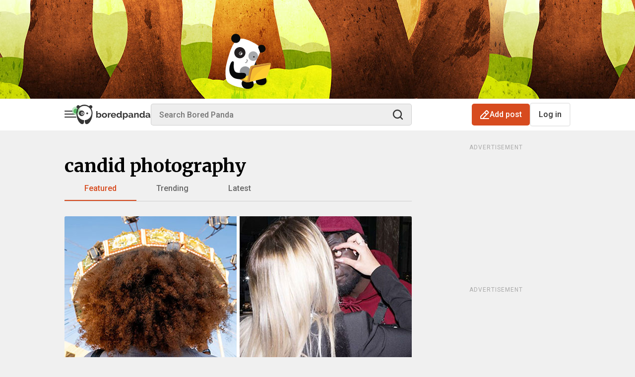

--- FILE ---
content_type: text/html; charset=UTF-8
request_url: https://www.boredpanda.com/topics/candid-photography/page/2/
body_size: 80357
content:
<!doctype html><html lang="en-US"><head> <meta charset="UTF-8" /> <!-- Favicon settings --> <link rel="apple-touch-icon" sizes="180x180" href="https://assets.boredpanda.com/blog/wp-content/themes/boredpanda/images/favicons/apple-touch-icon.png"> <link rel="icon" type="image/png" sizes="32x32" href="https://assets.boredpanda.com/blog/wp-content/themes/boredpanda/images/favicons/favicon-32x32.png"> <link rel="icon" type="image/png" sizes="16x16" href="https://assets.boredpanda.com/blog/wp-content/themes/boredpanda/images/favicons/favicon-16x16.png"> <link rel="mask-icon" href="https://assets.boredpanda.com/blog/wp-content/themes/boredpanda/images/favicons/safari-pinned-tab.svg" color="#5bbad5"> <link rel="shortcut icon" href="https://assets.boredpanda.com/blog/wp-content/themes/boredpanda/images/favicons/favicon.svg"> <meta name="msapplication-TileColor" content="#2b5797"> <meta name="msapplication-config" content="https://assets.boredpanda.com/blog/browserconfig.xml"> <meta name="theme-color" content="#232529"> <meta name="apple-mobile-web-app-status-bar-style" content="black"> <meta name="apple-mobile-web-app-capable" content="yes"> <!-- iPhone X / 13 mini / 12 mini / 11 pro (1125px x 2436px) --> <link rel="apple-touch-startup-image" media="(device-width: 375px) and (device-height: 812px) and (-webkit-device-pixel-ratio: 3)" href="https://assets.boredpanda.com/blog/wp-content/themes/boredpanda/images/favicons/Iphone-X@x3.png"> <!-- iPhone XR (828px x 1792px) --> <link rel="apple-touch-startup-image" media="(device-width: 414px) and (device-height: 896px) and (-webkit-device-pixel-ratio: 2)" href="https://assets.boredpanda.com/blog/wp-content/themes/boredpanda/images/favicons/Iphone-XR@x2.png"> <!-- iPhone XS Max / 11 pro max (1242px x 2688px) --> <link rel="apple-touch-startup-image" media="(device-width: 414px) and (device-height: 896px) and (-webkit-device-pixel-ratio: 3)" href="https://assets.boredpanda.com/blog/wp-content/themes/boredpanda/images/favicons/Iphone-XS-Max@x3.png"> <!-- iPhone SE 1st (640px x 1136px) --> <link rel="apple-touch-startup-image" media="(device-width: 320px) and (device-height: 568px) and (-webkit-device-pixel-ratio: 2)" href="https://assets.boredpanda.com/blog/wp-content/themes/boredpanda/images/favicons/Iphone-SE-1st@x2.png"> <!-- iPhone SE 2nd/3rd, 8, 7, 6s, 6 (750px x 1334px) --> <link rel="apple-touch-startup-image" media="(device-width: 375px) and (device-height: 667px) and (-webkit-device-pixel-ratio: 2)" href="https://assets.boredpanda.com/blog/wp-content/themes/boredpanda/images/favicons/Iphone-8@x2.png"> <!-- iPhone 14 pro max (1290px x 2796px) --> <link rel="apple-touch-startup-image" media="(device-width: 430px) and (device-height: 932px) and (-webkit-device-pixel-ratio: 3)" href="https://assets.boredpanda.com/blog/wp-content/themes/boredpanda/images/favicons/iPhone-14-Pro-Max@x3.png"> <!-- iPhone 14 pro (1179px x 2556px) --> <link rel="apple-touch-startup-image" media="(device-width: 393px) and (device-height: 852px) and (-webkit-device-pixel-ratio: 3)" href="https://assets.boredpanda.com/blog/wp-content/themes/boredpanda/images/favicons/iPhone-14-Pro@x3.png"> <!-- iPhone 14 plus / 13 pro max / 12 pro max (1284px x 2778px) --> <link rel="apple-touch-startup-image" media="(device-width: 428px) and (device-height: 926px) and (-webkit-device-pixel-ratio: 3)" href="https://assets.boredpanda.com/blog/wp-content/themes/boredpanda/images/favicons/iPhone-14-Plus@x3.png"> <!-- iPhone 14 / 13 pro / 13 / 12 pro / 12 (1170px x 2532px) --> <link rel="apple-touch-startup-image" media="(device-width: 390px) and (device-height: 844px) and (-webkit-device-pixel-ratio: 3)" href="https://assets.boredpanda.com/blog/wp-content/themes/boredpanda/images/favicons/iPhone-14@x3.png"> <!-- iPhone 11 (750px x 1624px) --> <link rel="apple-touch-startup-image" media="(device-width: 375px) and (device-height: 812px) and (-webkit-device-pixel-ratio: 2)" href="https://assets.boredpanda.com/blog/wp-content/themes/boredpanda/images/favicons/Iphone-11@x2.png"> <!-- iPhone 8 Plus, 7 Plus, 6s Plus, 6 Plus (1242px x 2208px) --> <link rel="apple-touch-startup-image" media="(device-width: 414px) and (device-height: 736px) and (-webkit-device-pixel-ratio: 3)" href="https://assets.boredpanda.com/blog/wp-content/themes/boredpanda/images/favicons/iPhone-8-Plus@x3.png"> <!-- iPhone 5 (640px x 1136px) --> <link rel="apple-touch-startup-image" media="(device-width: 320px) and (device-height: 568px) and (-webkit-device-pixel-ratio: 2)" href="https://assets.boredpanda.com/blog/wp-content/themes/boredpanda/images/favicons/Iphone-5_5s_5c@x2.png"> <!-- iPad pro 9.7", Mini, Air 2/1, 5/6(1536px x 2048px) --> <link rel="apple-touch-startup-image" media="(device-width: 768px) and (device-height: 1024px) and (-webkit-device-pixel-ratio: 2)" href="https://assets.boredpanda.com/blog/wp-content/themes/boredpanda/images/favicons/iPad-pro-1st-gen-9.7@x2.png"> <!-- iPad Pro 10.5" (1668px x 2224px) --> <link rel="apple-touch-startup-image" media="(device-width: 834px) and (device-height: 1112px) and (-webkit-device-pixel-ratio: 2)" href="https://assets.boredpanda.com/blog/wp-content/themes/boredpanda/images/favicons/iPad-pro-2nd-gen-10.5@x2.png"> <!-- iPad Pro 11" (1668px x 2388px) --> <link rel="apple-touch-startup-image" media="(device-width: 834px) and (device-height: 1194px) and (-webkit-device-pixel-ratio: 2)" href="https://assets.boredpanda.com/blog/wp-content/themes/boredpanda/images/favicons/iPad-pro-6th-gen-11@x2.png"> <!-- iPad Pro 12.9" (2048px x 2732px) --> <link rel="apple-touch-startup-image" media="(device-width: 1024px) and (device-height: 1366px) and (-webkit-device-pixel-ratio: 2)" href="https://assets.boredpanda.com/blog/wp-content/themes/boredpanda/images/favicons/iPad-pro-6th-gen-12.9@x2.png"> <!-- iPad mini 6th (1488px x 2266px) --> <link rel="apple-touch-startup-image" media="(device-width: 744px) and (device-height: 1133px) and (-webkit-device-pixel-ratio: 2)" href="https://assets.boredpanda.com/blog/wp-content/themes/boredpanda/images/favicons/iPad-mini-6th-gen@x2.png"> <!-- iPad Air 4th/5th/ iPad 10 (1640px x 2360px) --> <link rel="apple-touch-startup-image" media="(device-width: 820px) and (device-height: 1180px) and (-webkit-device-pixel-ratio: 2)" href="https://assets.boredpanda.com/blog/wp-content/themes/boredpanda/images/favicons/iPad-Air-5th-gen@x2.png"> <!-- iPad Air 3rd (1668px x 2224px) --> <link rel="apple-touch-startup-image" media="(device-width: 834px) and (device-height: 1112px) and (-webkit-device-pixel-ratio: 2)" href="https://assets.boredpanda.com/blog/wp-content/themes/boredpanda/images/favicons/iPad-Air-3th-gen@x2.png"> <!-- iPad 9/8 (1620px x 2160px) --> <link rel="apple-touch-startup-image" media="(device-width: 810px) and (device-height: 1080px) and (-webkit-device-pixel-ratio: 2)" href="https://assets.boredpanda.com/blog/wp-content/themes/boredpanda/images/favicons/iPad-9th-gen@x2.png"> <link rel="preconnect" href="https://assets.boredpanda.com/blog"/> <link rel="dns-prefetch" href="https://assets.boredpanda.com/blog"/> <link rel="preconnect" href="https://static.boredpanda.com/blog"/> <link rel="dns-prefetch" href="https://static.boredpanda.com/blog"/> <link rel="preconnect" href="https://a.pub.network/" crossorigin /> <link rel="preconnect" href="https://b.pub.network/" crossorigin /> <link rel="preconnect" href="https://c.pub.network/" crossorigin /> <link rel="preconnect" href="https://d.pub.network/" crossorigin /> <link rel="preconnect" href="https://secure.quantserve.com/" crossorigin /> <link rel="preconnect" href="https://rules.quantcount.com/" crossorigin /> <link rel="preconnect" href="https://pixel.quantserve.com/" crossorigin /> <link rel="preconnect" href="https://btloader.com/" crossorigin /> <link rel="preconnect" href="https://api.btloader.com/" crossorigin /> <link rel="preconnect" href="https://cdn.confiant-integrations.net" crossorigin /> <link rel="stylesheet" href="https://a.pub.network/boredpanda-com/cls.css"> <link rel="stylesheet" href="https://assets.boredpanda.com/blog/wp-content/themes/boredpanda/css/plugins/swiper.min.css" type="text/css"> <link rel="preconnect" href="https://sdk.privacy-center.org/" crossorigin/> <link rel="preconnect" href="https://stiffgame.com"/> <link rel="dns-prefetch" href="https://stiffgame.com"/> <link rel="preload" as="image" href="https://www.boredpanda.com/blog/wp-content/uploads/2025/07/photography-everyday-life-in-japan-shin-noguchi-part-3-cover_675.jpg"/> <link rel="preload" as="script" href="https://assets.boredpanda.com/blog/wp-content/themes/boredpanda/js/script.min.js?ver=7fd2f7cf59c50c9fefaccf535d1e64a8b7077711
"> <link rel="preload" as="script" href="https://assets.boredpanda.com/blog/wp-content/themes/boredpanda/js/plugins/jquery.min.js?ver=7fd2f7cf59c50c9fefaccf535d1e64a8b7077711
"> <link rel="preconnect" href="https://fonts.gstatic.com" crossorigin /> <link rel="preload" as="style" href="https://fonts.googleapis.com/css2?family=Anton&family=Lora&family=Merriweather:wght@400;700&family=Roboto:ital,wght@0,400;0,500;0,700;1,400;1,500;1,700&family=Source+Sans+Pro:wght@400;600;700&display=swap" /> <link rel="stylesheet" href="https://fonts.googleapis.com/css2?family=Anton&family=Lora&family=Merriweather:wght@400;700&family=Roboto:ital,wght@0,400;0,500;0,700;1,400;1,500;1,700&family=Source+Sans+Pro:wght@400;600;700&display=swap" media="print" onload="this.media='all'" /> <noscript> <link rel="stylesheet" href="https://fonts.googleapis.com/css2?family=Anton&family=Lora&family=Merriweather:wght@400;700&family=Roboto:ital,wght@0,400;0,500;0,700;1,400;1,500;1,700&family=Source+Sans+Pro:wght@400;600;700&display=swap" /> </noscript> <link href="https://assets.boredpanda.com/blog/wp-content/themes/boredpanda/style.min.css?ver=7fd2f7cf59c50c9fefaccf535d1e64a8b7077711
" rel="preload" as="style" data-role="boredpanda-style"> <link href="https://assets.boredpanda.com/blog/wp-content/themes/boredpanda/style.min.css?ver=7fd2f7cf59c50c9fefaccf535d1e64a8b7077711
" rel="stylesheet" type="text/css" data-role="boredpanda-style"> <meta name="viewport" content="height=device-height, width=device-width, initial-scale=1.0, minimum-scale=1.0, maximum-scale=6.0, target-densitydpi=device-dpi"> <meta name="verification" content="548dee23a897b7714d41cbb8f9e6e4f4" /> <!--TODO 'de' --> <meta name="google-site-verification" content="Ygubn3SUKK2M-RTxTIc7RcVxqVjCA7ePhYV2xYMxdOw" /> <meta name="google-site-verification" content="DwZlwRtaWh6DY5ufVn4eVzMhiHh7zGoUVCUkHkBdGjo" /> <meta name="pocket-site-verification" content="bfdd7261a0cb6c2d7868e5f77138f5" /> <meta name="p:domain_verify" content="963d003ce13f416cadfbea235dbdaa72"/> <meta name="fo-verify" content="d41c6aeb-79cf-4737-942d-59f8455159bc" /> <meta property="fb:pages" content="126260014251" /> <title> Candid Photography | Bored Panda </title> <link rel="canonical" href="https://www.boredpanda.com/topics/candid-photography/page/2/"/> <meta name="robots" content="max-image-preview:large"> <link rel="alternate" type="application/rss+xml" title="Bored Panda RSS Feed" href="https://www.boredpanda.com/feed/" /> <meta property="og:url" content="https://www.boredpanda.com/topics/candid-photography/" /><meta property="og:title" content="candid photography" /><meta property="og:image" content="https://www.boredpanda.com/blog/wp-content/themes/boredpanda/images/fb.jpg" /><meta property="og:description" content="" /><meta name="description" content="" /> <!-- Google Tag Manager --> <script type="didomi/javascript" data-vendor="facebook">
(function(w,d,s,l,i){w[l]=w[l]||[];w[l].push({'gtm.start':
new Date().getTime(),event:'gtm.js'});var f=d.getElementsByTagName(s)[0],
j=d.createElement(s),dl=l!='dataLayer'?'&l='+l:'';j.async=true;j.src=
'//www.googletagmanager.com/gtm.js?id='+i+dl;f.parentNode.insertBefore(j,f);
})(window,document,'script','dataLayer','GTM-WHGF5K');
</script> <!-- End Google Tag Manager --> <!-- Google tag (gtag.js) --> <script type="text/javascript" async src="https://www.googletagmanager.com/gtag/js?id=G-RC8CE7TNQ9"></script> <script>
window.dataLayer = window.dataLayer || [];
function gtag(){dataLayer.push(arguments);}
gtag('js', new Date());
gtag('config', 'G-RC8CE7TNQ9', {
send_page_view: false
});
</script> <script type="text/javascript">
(function() {
var windowWidth = (window.innerWidth > screen.width ? screen.width : window.innerWidth);
window.BoredPanda = window.BoredPanda || {};
BoredPanda.Config = {
homeFeedSlidersExperimentVariant: 0,
sections: '',
darkMode: false,
detectColorScheme: false,
hasPostHighlightsReadingTime: false,
wp_lang: 'en_US',
domain: 'boredpanda.com',
isLoggedIn: false,
isHome: false,
isTrending: false,
isFeed: false,
categoryId: '',
isCategory: false,
is404: false,
postId: 0,
openListId: 0,
openListImageFormat: 700,
inOpenList: false,
showWaterMark: false,
returnUrl: '',
googleClientId: '904643836773.apps.googleusercontent.com',
isSuperVoter: false,
isStaffMember: false,
imageEditorEnabled: false,
isInternalToolsUser: false,
isProMember: false,
isModerator: false,
isMobileWidth: windowWidth <= 480,
isTabletWidth: windowWidth <= 979,
windowWidth: windowWidth,
AddPostCategories: [],
ArtCategoryId: 34521,
AskPandasCategoryId: '130420',
ChallengeCategoryId: '63294',
notificationServiceUrl: 'https://n.boredpanda.com',
recommendationServiceUrl: 'http://34.233.28.181:5001',
gatewayUrl: 'https://gateway.boredpanda.com',
trackerUrl: 'https://tracker.boredpanda.com',
fbAppId: '887842622821495',
pandaBaseUrl: 'https://www.boredpanda.com/blog',
homeUrl: 'https://www.boredpanda.com',
staticBaseUrl: 'https://static.boredpanda.com/blog',
assetsBaseUrl: 'https://assets.boredpanda.com/blog',
pos: [],
galleryModeEnabled: false,
isCurrentUserPremium: false,
limitedListPremium: false,
limitedListExperimentVariant: 0,
premiumPaywallVariant: 0,
experimentsOptions: "",
experimentsToInit: [],
experimentVariation: 0,
wishlistExperimentVariation: 0,
primisHomepageVariant: 0,
isWishlist: false,
recommendationExperimentsInit: false,
imagesLimit: 40,
deniedTags: ['full-page','700-page','ad-top'],
isAuthorStaffMember: 0,
isAuthorExStaffMember: 0,
isCookiePolicyVisible: false,
userId: 0,
showSubmissionPopup: true,
isSuccessStoriesPage: false,
windowWidth: windowWidth,
bpVersion: 'com',
isMSNPost: false,
isNewsHomepage: false,
newsHPVariant: 0,
newsHPCarouselVariant: 0,
bpPartner: false,
trackRecommendations: false,
trackPageviews: false,
category: '',
parentCategories: [],
subcategories: [],
isShoppingCategory: false,
isPetWellnessCategory: false,
isNewsCategory: false,
isFunnyCategory: false,
isAnimalsCategory: false,
isGamesPage: false,
isQuizzesPage: false,
isTopPage: false,
isSingle: false,
author: "",
writer: "",
postUrl: "https://www.boredpanda.com/topics/candid-photography/page/2/",
postLength: '',
manualPostRecommendations: [],
commentsExperimentVariant: 0,
topPostInFeedExperimentVariant: 0,
bpDailyBottomRecsVariant: 0,
primisSlideshowVariant: 0,
mobileActionsVariant: 0,
bpNewsRecsExperimentVariant: 0,
interstitialsVariant: 0,
isNewsRecsExperimentEnabled: false,
commentsAdExperimentVariant: 0,
rapidApiKey: '',
topPostsSplitTestEventName: 'A',
topPageSplitTestAEventName: 'A',
webviewExperimentVariant: 0,
easterEggHuntEnabled: false,
bpChristmasEnabled: false,
isSensitivePost: true,
isAppWebview: false,
appWebviewVersion: 'false',
departments: ["landing"],
postPollTotalsVariant: 1,
isiPhone: function() {
return (
//Detect iPhone
(navigator.userAgent.indexOf('iPhone') !== -1) ||
//Detect iPod
(navigator.userAgent.indexOf('iPod') !== -1)
);
},
isiPad: function() {
return navigator.userAgent.match(/iPad/i) !== null;
},
isAndroid: function() {
return navigator.userAgent.match(/Android/i) !== null;
},
isWindowsPhone: function() {
return navigator.userAgent.match(/Windows Phone/i) !== null;
},
isPWA: function() {
return window.matchMedia('(display-mode: standalone)').matches;
},
isWebview: function () {
if (typeof window === 'undefined') return false;
const ua = window.navigator.userAgent.toLowerCase();
const standalone = window.navigator.standalone;
// 1. Explicit Social Media Checks (Facebook, Instagram, etc.)
const isSocialWebView = /fban|fbav|instagram|linkedinapp|threads|messenger/.test(ua);
// 2. iOS Detection
const isIOS = /iphone|ipod|ipad/.test(ua);
// 3. Robust Safari Check
// Real Safari on iOS contains "Safari" but NOT "CriOS" (Chrome), "FxiOS" (Firefox), or "Focus"
const isRealSafari = /safari/.test(ua) &&
!/crios|fxios|opr|mercury|edge|edgios|focus/.test(ua) &&
!isSocialWebView;
if (isIOS) {
if (isSocialWebView) return true;
// If it's not standalone (PWA) and not the real Safari app, it's a WebView
return !standalone && !isRealSafari;
}
// 4. Android Detection
return /bwv/.test(ua) || /fb_iab|messenger/.test(ua);
},
trackAdLoad: function(adContainerId) {
setTimeout(function() {
function isAdLoadedSuccessfully(adContainerId) {
const container = document.getElementById(adContainerId);
const iframe = container?.querySelector('iframe');
if (!iframe) return false;
const rect = iframe.getBoundingClientRect();
const styles = window.getComputedStyle(iframe);
return (
rect.width > 0 &&
rect.height > 0 &&
styles.display !== "none" &&
styles.visibility !== "hidden" &&
parseFloat(styles.opacity) > 0
);
}
let event = '';
if (isAdLoadedSuccessfully(adContainerId)) {
event = 'adload_good_';
} else {
event = 'adload_fail_';
}
function waitForTracker(callback){
if (typeof BoredPanda.Tracking !== 'undefined'){
callback()
} else {
setTimeout(function () {
waitForFbq(callback)
}, 100)
}
}
waitForTracker(function () {
BoredPanda.Tracking.sendSimpleGA4Event(event + adContainerId.replace('boredpandacom_', ''));
});
}, 10000);
}
};
}());
</script> <script type="text/javascript">
const cookieExists = function(name) {
return document.cookie.split(';').some(function(cookie) {
return cookie.trim().indexOf(name + '=') === 0;
});
}
const setCookie = function(name, value, days) {
let cookie = name + "=" + value + "; path=/";
if (days) {
let date = new Date();
date.setTime(date.getTime() + (days * 24 * 60 * 60 * 1000));
cookie += "; expires=" + date.toUTCString();
}
document.cookie = cookie;
}
if (!cookieExists('rbst3')) {
setCookie('rbst3', window.REBELBOOST ? 'true' : 'false', 395);
}
</script> <script>
BoredPanda.Config.generatePosDepartments = function(pos) {
let departments = BoredPanda.Config.departments;
let posDepartments = [];
for (let i = 0; i < departments.length; i++) {
posDepartments.push([pos, departments[i]].join('_'));
}
return posDepartments;
}
let posTags = [];




posTags.push((140 + (window.REBELBOOST ? 1 : 0)).toString());
posTags = posTags.concat(BoredPanda.Config.generatePosDepartments((140 + (window.REBELBOOST ? 1 : 0)).toString()));

BoredPanda.Config.pos = [...new Set(posTags)];
</script> <!-- LiveConnectTag for advertisers --> <script type="didomi/javascript" data-vendor="live-intent" src="https://b-code.liadm.com/b-00zd.min.js" async="true" charset="utf-8"></script> <!-- Tag for Bored Panda (boredpanda.com) --> <script>
if (BoredPanda.Config.interstitialsVariant === 0 || BoredPanda.Config.isTabletWidth) {
(function(d) {
var e = d.createElement('script');
e.src = d.location.protocol + '//tag.wknd.ai/6875/i.js';
e.async = true;
e.type = 'text/javascript';
d.getElementsByTagName("head")[0].appendChild(e);
}(document));
}
</script> <!-- End WKND tag --> <script>
window.BoredPanda = window.BoredPanda || {};
BoredPanda.TrafficSources = {
getData: function() {
const url = new URL(window.location.href);
let campaign = this.removeHtmlTags(url.searchParams.get('utm_campaign')) || '';
let source = this.removeHtmlTags(url.searchParams.get('utm_source')) || '';
let medium = this.removeHtmlTags(url.searchParams.get('utm_medium')) || '';
if (!campaign && document.referrer && !document.referrer.includes(window.location.host)) {
const referrer = document.referrer;
[campaign, source] = this.getSource(referrer);
source = this.convertSource(source);
medium = this.getMedium(source);
}
return {campaign: campaign, medium: medium, source: source};
},
getSource: function(url) {
const _url = new URL(url);
const host = _url.hostname;
const utm_campaign = this.removeHtmlTags(_url.searchParams.get('utm_campaign'));
const utm_source = this.removeHtmlTags(_url.searchParams.get('utm_source'));
if (host === window.location.hostname && utm_campaign && utm_source) {
return [utm_campaign, utm_source];
}
return ['organic', host.substring(0, host.lastIndexOf('.')).replace('www.', '').replace('.co', '')];
},
convertSource: function(source) {
if (['fb', 'm.facebook', 'l.facebook'].indexOf(source) > -1) {
source = 'facebook';
} else if (source === 't') {
source = 'twitter';
} else if (source === 'googlem') {
source = 'google';
}
return source;
},
getMedium: function(source) {
const searchEngines = ['360', 'alice', 'alltheweb', 'altavista', 'aol', 'ask', 'auone', 'avg', 'babylon', 'baidu',
'biglobe', 'bing', 'centrum', 'comcast', 'conduit', 'cnn', 'daum', 'ekolay', 'eniro', 'globo', 'google',
'haosou', 'incredimail', 'kvasir', 'live', 'lycos', 'lycos', 'other', 'mamma', 'msn', 'mynet', 'najdi', 'naver',
'netscape', 'onet', 'ozu', 'pchome', 'rakuten', 'rambler', 'search-results', 'search.smt.docomo', 'sesam',
'seznam', 'so', 'sogou', 'startsiden', 'szukacz', 'terra', 'tut', 'ukr', 'virgilio', 'voila', 'wirtulana',
'yahoo', 'yandex', 'yam'];
const socialPages = ['twitter', 'facebook', 'pinterest', 'linkedin', 'youtube'];
let medium = 'none';
if (searchEngines.indexOf(source) !== -1) {
medium = 'organic';
} else if (source.indexOf('mail.google') !== -1) {
medium = 'email';
} else if (socialPages.indexOf(source) !== -1) {
medium = 'social';
} else if (source.indexOf('boredpanda') === -1) {
medium = 'referral';
}
return medium;
},
removeHtmlTags: function(string) {
return string ? string.replace(/(<([^>]+)>)/ig, "").trim() : string;
},
};
</script> <script type="text/javascript">
if (false && BoredPanda.Config.bpVersion === 'com' && typeof BoredPanda.Config.countryCode === 'undefined') {
var xmlHttp = new XMLHttpRequest();
xmlHttp.open("GET", "https://geoip.boredpanda.com/", true);
xmlHttp.timeout = 2000;
xmlHttp.onload = function () {
if (xmlHttp.readyState === 4) {
if (xmlHttp.status === 200) {
var json = xmlHttp.responseText;
var obj = JSON.parse(json);
BoredPanda.Config.countryCode = obj.countrycode;
} else {
BoredPanda.Config.countryCode = '';
}
}
};
xmlHttp.ontimeout = function () {
BoredPanda.Config.countryCode = '';
};
xmlHttp.onerror = function () {
BoredPanda.Config.countryCode = '';
};
xmlHttp.send(null);
} else if (typeof BoredPanda.Config.countryCode === 'undefined') {
BoredPanda.Config.countryCode = '';
}
</script> <!-- Admiral Visitor Relationship Management Tag for boredpanda.com --> <script type="text/javascript">!(function(b,_name){b[_name]=b[_name]||function n(){(n.q=n.q||[]).push(arguments)},b[_name].v=b[_name].v||2,b[_name].s="1";!(function(b,n,v,U,Q){function V(U,Q){try{V=b.localStorage,(U=JSON.parse(V[decodeURI(decodeURI('%256%37e%25%37%34%2549%74e%6d'))](v)).lgk||[])&&(Q=b[n].pubads())&&U.forEach((function(b){b&&b[0]&&Q.setTargeting(b[0],b[1]||"")}))}catch(q){}var V}try{(Q=b[n]=b[n]||{}).cmd=Q.cmd||[],typeof Q.pubads===U?V():typeof Q.cmd.unshift===U?Q.cmd.unshift(V):Q.cmd.push(V)}catch(q){}})(window,decodeURI(decodeURI('%25%367%256%66%25%36%66glet%2561%2567')),"_a"+decodeURI(decodeURI("%255%31%25%35%3301%51%256%62%25%3450%254d%256a%67%30O%55%52F%254%65%7a%56DMT%254%32B%25%34d%25%354%256%38%25%34%34%4d%2554%2567%2577%4fT%2545tN%2541")),"function");;})(window,decodeURI(decodeURI('%256%31%64m%25%369%25%372%61%6c')));!(function(b,n,v,U){v=b.createElement(n),b=b.getElementsByTagName(n)[0],v.async=1,v.src="https://groovespacing.com/bundles/ifjjtg/72u_nqp.v1.js",(U=0)&&U(v),b.parentNode.insertBefore(v,b)})(document,"script");</script> <script type="text/javascript">
window.didomiConfig = {
cookies: {
storageSources: {
cookies: false,
localStorage: true
}
}
};
</script><script type="text/javascript">(function(){function i(e){if(!window.frames[e]){if(document.body&&document.body.firstChild){var t=document.body;var n=document.createElement("iframe");n.style.display="none";n.name=e;n.title=e;t.insertBefore(n,t.firstChild)}else{setTimeout(function(){i(e)},5)}}}function e(n,o,r,f,s){function e(e,t,n,i){if(typeof n!=="function"){return}if(!window[o]){window[o]=[]}var a=false;if(s){a=s(e,i,n)}if(!a){window[o].push({command:e,version:t,callback:n,parameter:i})}}e.stub=true;e.stubVersion=2;function t(i){if(!window[n]||window[n].stub!==true){return}if(!i.data){return}var a=typeof i.data==="string";var e;try{e=a?JSON.parse(i.data):i.data}catch(t){return}if(e[r]){var o=e[r];window[n](o.command,o.version,function(e,t){var n={};n[f]={returnValue:e,success:t,callId:o.callId};if(i.source){i.source.postMessage(a?JSON.stringify(n):n,"*")}},o.parameter)}}if(typeof window[n]!=="function"){window[n]=e;if(window.addEventListener){window.addEventListener("message",t,false)}else{window.attachEvent("onmessage",t)}}}e("__tcfapi","__tcfapiBuffer","__tcfapiCall","__tcfapiReturn");i("__tcfapiLocator")})();</script><script type="text/javascript">(function(){window.__gpp_addFrame=function(e){if(!window.frames[e]){if(document.body){var t=document.createElement("iframe");t.style.cssText="display:none";t.name=e;document.body.appendChild(t)}else{window.setTimeout(window.__gpp_addFrame,10,e)}}};window.__gpp_stub=function(){var e=arguments;__gpp.queue=__gpp.queue||[];__gpp.events=__gpp.events||[];if(!e.length||e.length==1&&e[0]=="queue"){return __gpp.queue}if(e.length==1&&e[0]=="events"){return __gpp.events}var t=e[0];var p=e.length>1?e[1]:null;var s=e.length>2?e[2]:null;if(t==="ping"){p({gppVersion:"1.1",cmpStatus:"stub",cmpDisplayStatus:"hidden",signalStatus:"not ready",supportedAPIs:["2:tcfeuv2","5:tcfcav1","6:uspv1","7:usnat","8:usca","9:usva","10:usco","11:usut","12:usct"],cmpId:"7",sectionList:[],applicableSections:[],gppString:"",parsedSections:{}},true)}else if(t==="addEventListener"){if(!("lastId"in __gpp)){__gpp.lastId=0}__gpp.lastId++;var n=__gpp.lastId;__gpp.events.push({id:n,callback:p,parameter:s});p({eventName:"listenerRegistered",listenerId:n,data:true,pingData:{gppVersion:"1.1",cmpStatus:"stub",cmpDisplayStatus:"hidden",signalStatus:"not ready",supportedAPIs:["2:tcfeuv2","5:tcfcav1","6:uspv1","7:usnat","8:usca","9:usva","10:usco","11:usut","12:usct"],cmpId:"7",sectionList:[],applicableSections:[],gppString:"",parsedSections:{}}},true)}else if(t==="removeEventListener"){var a=false;for(var i=0;i<__gpp.events.length;i++){if(__gpp.events[i].id==s){__gpp.events.splice(i,1);a=true;break}}p({eventName:"listenerRemoved",listenerId:s,data:a,pingData:{gppVersion:"1.1",cmpStatus:"stub",cmpDisplayStatus:"hidden",signalStatus:"not ready",supportedAPIs:["2:tcfeuv2","5:tcfcav1","6:uspv1","7:usnat","8:usca","9:usva","10:usco","11:usut","12:usct"],cmpId:"7",sectionList:[],applicableSections:[],gppString:"",parsedSections:{}}},true)}else if(t==="hasSection"){p(false,true)}else if(t==="getSection"||t==="getField"){p(null,true)}else{__gpp.queue.push([].slice.apply(e))}};window.__gpp_msghandler=function(s){var n=typeof s.data==="string";try{var e=n?JSON.parse(s.data):s.data}catch(t){var e=null}if(typeof e==="object"&&e!==null&&"__gppCall"in e){var a=e.__gppCall;window.__gpp(a.command,function(e,t){var p={__gppReturn:{returnValue:e,success:t,callId:a.callId}};s.source.postMessage(n?JSON.stringify(p):p,"*")},"parameter"in a?a.parameter:null,"version"in a?a.version:"1.1")}};if(!("__gpp"in window)||typeof window.__gpp!=="function"){window.__gpp=window.__gpp_stub;window.addEventListener("message",window.__gpp_msghandler,false);window.__gpp_addFrame("__gppLocator")}})();</script><script type="text/javascript">(function(){(function(e,r){var t=document.createElement("link");t.rel="preconnect";t.as="script";var n=document.createElement("link");n.rel="dns-prefetch";n.as="script";var i=document.createElement("script");i.id="spcloader";i.type="text/javascript";i["async"]=true;i.charset="utf-8";var o="https://sdk.privacy-center.org/"+e+"/loader.js?target_type=notice&target="+r;if(window.didomiConfig&&window.didomiConfig.user){var a=window.didomiConfig.user;var c=a.country;var d=a.region;if(c){o=o+"&country="+c;if(d){o=o+"&region="+d}}}t.href="https://sdk.privacy-center.org/";n.href="https://sdk.privacy-center.org/";i.src=o;var s=document.getElementsByTagName("script")[0];s.parentNode.insertBefore(t,s);s.parentNode.insertBefore(n,s);s.parentNode.insertBefore(i,s)})("2309dc74-350c-460a-9fb3-11a0117fd3c1","NiLbUVXH")})();</script> <!-- Search box in search results --> <script type="application/ld+json">
[{"@context":"https://schema.org","@type":"NewsMediaOrganization","name":"Bored Panda","url":"https://www.boredpanda.com","logo":{"@type":"ImageObject","url":"https://assets.boredpanda.com/blog/wp-content/themes/boredpanda/images/home-screen-icon-60@2x.png","width":120,"height":120,"description":"Bored Panda is a leading art and pop culture magazine which is viewed nearly 300 million times every month. Our mission is to spread good news and highlight top artists from around the world."},"foundingDate":"2009","sameAs":["https://www.facebook.com/boredpanda/","https://www.instagram.com/boredpanda/","https://www.pinterest.com/boredpanda/","https://twitter.com/boredpanda/","https://www.youtube.com/c/boredpanda","https://www.linkedin.com/company/boredpanda/","https://news.google.com/publications/CAAqBwgKMIrPkQswrMOmAw?ceid=US:en&oc=3"],"address":{"@type":"PostalAddress","addressCountry":"Lithuania","addressLocality":"Vilnius","streetAddress":"Antakalnio g. 17 - 12","postalCode":"10312"},"founder":{"@type":"Person","name":"Tomas Bani\u0161auskas","gender":"Male"},"contactPoint":[{"@type":"ContactPoint","contactType":"customer support","email":"hello@boredpanda.com","url":"https://www.boredpanda.com/"}]}]  </script> <!-- IE Fix for HTML5 Tags --> <!--[if lt IE 9]> <script src="https://html5shiv.googlecode.com/svn/trunk/html5.js"></script> <![endif]--> <link rel='dns-prefetch' href='//static.boredpanda.com' /><style id='wp-img-auto-sizes-contain-inline-css' type='text/css'>img:is([sizes=auto i],[sizes^="auto," i]){contain-intrinsic-size:3000px 1500px}/*# sourceURL=wp-img-auto-sizes-contain-inline-css */</style><style id='classic-theme-styles-inline-css' type='text/css'>/*! This file is auto-generated */.wp-block-button__link{color:#fff;background-color:#32373c;border-radius:9999px;box-shadow:none;text-decoration:none;padding:calc(.667em + 2px) calc(1.333em + 2px);font-size:1.125em}.wp-block-file__button{background:#32373c;color:#fff;text-decoration:none}/*# sourceURL=/wp-includes/css/classic-themes.min.css */</style><link rel='stylesheet' id='contact-form-7-css' href='https://www.boredpanda.com/blog/wp-content/plugins/contact-form-7/includes/css/styles.css' type='text/css' media='all' /><link rel="https://api.w.org/" href="https://www.boredpanda.com/wp-json/" /><link rel="alternate" title="JSON" type="application/json" href="https://www.boredpanda.com/wp-json/wp/v2/tags/7043" /><link rel="EditURI" type="application/rsd+xml" title="RSD" href="https://www.boredpanda.com/blog/xmlrpc.php?rsd" /> <meta property="fb:app_id" content="887842622821495"/> <script data-cfasync="false" type="text/javascript" async>
let loadJs = function (src, async) {
let script = document.createElement("script");
script.async = async || true;
script.type = "text/javascript";
script.src = src;
let target = document.getElementsByTagName("head")[0];
target.insertBefore(script, target.firstChild);
};
window.freestar = window.freestar || {};
window.freestar.queue = window.freestar.queue || [];
freestar.queue = freestar.queue || [];
freestar.config = freestar.config || {};
freestar.config.enabled_slots = [];
freestar.queue.push(function() {
let game = '';

if (game.length > 0) {
googletag.pubads().setTargeting('games', game);
}

googletag.pubads().setTargeting('pos', BoredPanda.Config.pos);
googletag.pubads().setTargeting('ReferingURL', '/topics/candid-photography/page/2/');
googletag.pubads().setTargeting('category', [...new Set(BoredPanda.Config.parentCategories)]);
googletag.pubads().setTargeting('subcategory', [...new Set(BoredPanda.Config.subcategories)]);
if (BoredPanda.Config.experimentsToInit.length > 0) {
googletag.pubads().setTargeting('test', BoredPanda.Config.experimentVariation.toString());
}

const utm = BoredPanda.TrafficSources.getData();
googletag.pubads().setTargeting('utm_campaign', utm.campaign);
googletag.pubads().setTargeting('utm_medium', utm.medium);
googletag.pubads().setTargeting('utm_source', utm.source);
});
freestar.initCallback = function () {
(freestar.config.enabled_slots.length === 0) ? freestar.initCallbackCalled = false : freestar.newAdSlots(freestar.config.enabled_slots)
}
</script><script type="text/javascript" src="https://a.pub.network/boredpanda-com/pubfig.min.js" data-cfasync="false" async></script><script type="text/javascript">
freestar.config.ortb2 = {
site: {
cat: ["IAB1"]
}
};
</script> <script>
function waitForFbq(callback){
if(typeof fbq !== 'undefined'){
callback()
} else {
setTimeout(function () {
waitForFbq(callback)
}, 100)
}
}
</script> <script>
function wunderkindOverlayFired() {
googletag.cmd.push(function() {
googletag.pubads().setTargeting('wunderkind_impressed', 'true');
});
}
document.addEventListener("wunderkind_impressed", function() {
if (typeof disableInterstitialFn === "function") {
disableInterstitialFn();
}
wunderkindOverlayFired();
});
</script> <!-- Below is the code required to invoke the on call Sticky Rail. --> <script>
if (!BoredPanda.Config.isTabletWidth) {
setTimeout(function () {
window.freestar.queue.push(function(){
window.freestar.newStickyRail("boredpandacom_dynamic_right_rail");
});
BoredPanda.Config.trackAdLoad("boredpandacom_dynamic_right_rail");
}, 2000)
}
</script> <script type="text/javascript">
let enabledExperiments = ["expAds_0","ll_0","th_0","ca_0","ds_0","cr_0","tfv_A","bpd_1"];

enabledExperiments.push('rb_' + (window.REBELBOOST ? 1 : 0).toString())

if (BoredPanda.Config.isWebview()) {
enabledExperiments.push('wv_0')
}
if (BoredPanda.Config.isMobileWidth) {
enabledExperiments.push('mw_1')
}


enabledExperiments = enabledExperiments.join('--');
// 10 sections max per page, 63 characters per section
const sections = '';
const authors = BoredPanda.Config.author + '';
// ChartBeat
(function () {
/** CONFIGURATION START **/var _sf_async_config = window._sf_async_config = (window._sf_async_config || {});
_sf_async_config.uid = 67139;
_sf_async_config.domain = BoredPanda.Config.domain;
_sf_async_config.title = 'Candid Photography | Bored Panda';
_sf_async_config.useCanonical = false;
_sf_async_config.useCanonicalDomain = false;
_sf_async_config.path = BoredPanda.Config.postUrl;
_sf_async_config.sections = sections;
_sf_async_config.authors = authors;
_sf_async_config.sponsorName = enabledExperiments; // can be max 64 chars
_sf_async_config.mobileApp = BoredPanda.Config.isAppWebview;
var _cbq = window._cbq = (window._cbq || []);
var user_type = 'anon';
if (BoredPanda.Config.isLoggedIn) {
user_type = 'lgdin';
}
if (BoredPanda.Config.isCurrentUserPremium) {
user_type = 'paid';
}
_cbq.push(['_acct', user_type]);
/** CONFIGURATION END **/function loadChartbeat() {
var e = document.createElement('script');
var n = document.getElementsByTagName('script')[0];
e.type = 'text/javascript';
e.async = true;
e.src = '//static.chartbeat.com/js/chartbeat.js';
n.parentNode.insertBefore(e, n);
}
loadChartbeat();
})();
</script> <script async type="text/javascript" src="https://news.google.com/swg/js/v1/swg-basic.js"></script> <script>
(self.SWG_BASIC = self.SWG_BASIC || []).push( basicSubscriptions => {
basicSubscriptions.init({
type: "NewsArticle",
isPartOfType: ["Product"],
isPartOfProductId: "CAowis-RCw:openaccess",
clientOptions: { theme: "light", lang: "en" },
});
});
</script> <!-- <script type="text/javascript" src='--><!--/wp-content/themes/boredpanda/js/boredpanda.primis.js?ver=--><!--' fetchpriority="high" async="1"></script>--><style id='global-styles-inline-css' type='text/css'>:root{--wp--preset--aspect-ratio--square:1;--wp--preset--aspect-ratio--4-3:4/3;--wp--preset--aspect-ratio--3-4:3/4;--wp--preset--aspect-ratio--3-2:3/2;--wp--preset--aspect-ratio--2-3:2/3;--wp--preset--aspect-ratio--16-9:16/9;--wp--preset--aspect-ratio--9-16:9/16;--wp--preset--color--black:#000000;--wp--preset--color--cyan-bluish-gray:#abb8c3;--wp--preset--color--white:#ffffff;--wp--preset--color--pale-pink:#f78da7;--wp--preset--color--vivid-red:#cf2e2e;--wp--preset--color--luminous-vivid-orange:#ff6900;--wp--preset--color--luminous-vivid-amber:#fcb900;--wp--preset--color--light-green-cyan:#7bdcb5;--wp--preset--color--vivid-green-cyan:#00d084;--wp--preset--color--pale-cyan-blue:#8ed1fc;--wp--preset--color--vivid-cyan-blue:#0693e3;--wp--preset--color--vivid-purple:#9b51e0;--wp--preset--gradient--vivid-cyan-blue-to-vivid-purple:linear-gradient(135deg,rgb(6,147,227) 0%,rgb(155,81,224) 100%);--wp--preset--gradient--light-green-cyan-to-vivid-green-cyan:linear-gradient(135deg,rgb(122,220,180) 0%,rgb(0,208,130) 100%);--wp--preset--gradient--luminous-vivid-amber-to-luminous-vivid-orange:linear-gradient(135deg,rgb(252,185,0) 0%,rgb(255,105,0) 100%);--wp--preset--gradient--luminous-vivid-orange-to-vivid-red:linear-gradient(135deg,rgb(255,105,0) 0%,rgb(207,46,46) 100%);--wp--preset--gradient--very-light-gray-to-cyan-bluish-gray:linear-gradient(135deg,rgb(238,238,238) 0%,rgb(169,184,195) 100%);--wp--preset--gradient--cool-to-warm-spectrum:linear-gradient(135deg,rgb(74,234,220) 0%,rgb(151,120,209) 20%,rgb(207,42,186) 40%,rgb(238,44,130) 60%,rgb(251,105,98) 80%,rgb(254,248,76) 100%);--wp--preset--gradient--blush-light-purple:linear-gradient(135deg,rgb(255,206,236) 0%,rgb(152,150,240) 100%);--wp--preset--gradient--blush-bordeaux:linear-gradient(135deg,rgb(254,205,165) 0%,rgb(254,45,45) 50%,rgb(107,0,62) 100%);--wp--preset--gradient--luminous-dusk:linear-gradient(135deg,rgb(255,203,112) 0%,rgb(199,81,192) 50%,rgb(65,88,208) 100%);--wp--preset--gradient--pale-ocean:linear-gradient(135deg,rgb(255,245,203) 0%,rgb(182,227,212) 50%,rgb(51,167,181) 100%);--wp--preset--gradient--electric-grass:linear-gradient(135deg,rgb(202,248,128) 0%,rgb(113,206,126) 100%);--wp--preset--gradient--midnight:linear-gradient(135deg,rgb(2,3,129) 0%,rgb(40,116,252) 100%);--wp--preset--font-size--small:13px;--wp--preset--font-size--medium:20px;--wp--preset--font-size--large:36px;--wp--preset--font-size--x-large:42px;--wp--preset--spacing--20:0.44rem;--wp--preset--spacing--30:0.67rem;--wp--preset--spacing--40:1rem;--wp--preset--spacing--50:1.5rem;--wp--preset--spacing--60:2.25rem;--wp--preset--spacing--70:3.38rem;--wp--preset--spacing--80:5.06rem;--wp--preset--shadow--natural:6px 6px 9px rgba(0,0,0,0.2);--wp--preset--shadow--deep:12px 12px 50px rgba(0,0,0,0.4);--wp--preset--shadow--sharp:6px 6px 0px rgba(0,0,0,0.2);--wp--preset--shadow--outlined:6px 6px 0px -3px rgb(255,255,255),6px 6px rgb(0,0,0);--wp--preset--shadow--crisp:6px 6px 0px rgb(0,0,0)}:where(.is-layout-flex){gap:0.5em}:where(.is-layout-grid){gap:0.5em}body .is-layout-flex{display:flex}.is-layout-flex{flex-wrap:wrap;align-items:center}.is-layout-flex >:is(*,div){margin:0}body .is-layout-grid{display:grid}.is-layout-grid >:is(*,div){margin:0}:where(.wp-block-columns.is-layout-flex){gap:2em}:where(.wp-block-columns.is-layout-grid){gap:2em}:where(.wp-block-post-template.is-layout-flex){gap:1.25em}:where(.wp-block-post-template.is-layout-grid){gap:1.25em}.has-black-color{color:var(--wp--preset--color--black) !important}.has-cyan-bluish-gray-color{color:var(--wp--preset--color--cyan-bluish-gray) !important}.has-white-color{color:var(--wp--preset--color--white) !important}.has-pale-pink-color{color:var(--wp--preset--color--pale-pink) !important}.has-vivid-red-color{color:var(--wp--preset--color--vivid-red) !important}.has-luminous-vivid-orange-color{color:var(--wp--preset--color--luminous-vivid-orange) !important}.has-luminous-vivid-amber-color{color:var(--wp--preset--color--luminous-vivid-amber) !important}.has-light-green-cyan-color{color:var(--wp--preset--color--light-green-cyan) !important}.has-vivid-green-cyan-color{color:var(--wp--preset--color--vivid-green-cyan) !important}.has-pale-cyan-blue-color{color:var(--wp--preset--color--pale-cyan-blue) !important}.has-vivid-cyan-blue-color{color:var(--wp--preset--color--vivid-cyan-blue) !important}.has-vivid-purple-color{color:var(--wp--preset--color--vivid-purple) !important}.has-black-background-color{background-color:var(--wp--preset--color--black) !important}.has-cyan-bluish-gray-background-color{background-color:var(--wp--preset--color--cyan-bluish-gray) !important}.has-white-background-color{background-color:var(--wp--preset--color--white) !important}.has-pale-pink-background-color{background-color:var(--wp--preset--color--pale-pink) !important}.has-vivid-red-background-color{background-color:var(--wp--preset--color--vivid-red) !important}.has-luminous-vivid-orange-background-color{background-color:var(--wp--preset--color--luminous-vivid-orange) !important}.has-luminous-vivid-amber-background-color{background-color:var(--wp--preset--color--luminous-vivid-amber) !important}.has-light-green-cyan-background-color{background-color:var(--wp--preset--color--light-green-cyan) !important}.has-vivid-green-cyan-background-color{background-color:var(--wp--preset--color--vivid-green-cyan) !important}.has-pale-cyan-blue-background-color{background-color:var(--wp--preset--color--pale-cyan-blue) !important}.has-vivid-cyan-blue-background-color{background-color:var(--wp--preset--color--vivid-cyan-blue) !important}.has-vivid-purple-background-color{background-color:var(--wp--preset--color--vivid-purple) !important}.has-black-border-color{border-color:var(--wp--preset--color--black) !important}.has-cyan-bluish-gray-border-color{border-color:var(--wp--preset--color--cyan-bluish-gray) !important}.has-white-border-color{border-color:var(--wp--preset--color--white) !important}.has-pale-pink-border-color{border-color:var(--wp--preset--color--pale-pink) !important}.has-vivid-red-border-color{border-color:var(--wp--preset--color--vivid-red) !important}.has-luminous-vivid-orange-border-color{border-color:var(--wp--preset--color--luminous-vivid-orange) !important}.has-luminous-vivid-amber-border-color{border-color:var(--wp--preset--color--luminous-vivid-amber) !important}.has-light-green-cyan-border-color{border-color:var(--wp--preset--color--light-green-cyan) !important}.has-vivid-green-cyan-border-color{border-color:var(--wp--preset--color--vivid-green-cyan) !important}.has-pale-cyan-blue-border-color{border-color:var(--wp--preset--color--pale-cyan-blue) !important}.has-vivid-cyan-blue-border-color{border-color:var(--wp--preset--color--vivid-cyan-blue) !important}.has-vivid-purple-border-color{border-color:var(--wp--preset--color--vivid-purple) !important}.has-vivid-cyan-blue-to-vivid-purple-gradient-background{background:var(--wp--preset--gradient--vivid-cyan-blue-to-vivid-purple) !important}.has-light-green-cyan-to-vivid-green-cyan-gradient-background{background:var(--wp--preset--gradient--light-green-cyan-to-vivid-green-cyan) !important}.has-luminous-vivid-amber-to-luminous-vivid-orange-gradient-background{background:var(--wp--preset--gradient--luminous-vivid-amber-to-luminous-vivid-orange) !important}.has-luminous-vivid-orange-to-vivid-red-gradient-background{background:var(--wp--preset--gradient--luminous-vivid-orange-to-vivid-red) !important}.has-very-light-gray-to-cyan-bluish-gray-gradient-background{background:var(--wp--preset--gradient--very-light-gray-to-cyan-bluish-gray) !important}.has-cool-to-warm-spectrum-gradient-background{background:var(--wp--preset--gradient--cool-to-warm-spectrum) !important}.has-blush-light-purple-gradient-background{background:var(--wp--preset--gradient--blush-light-purple) !important}.has-blush-bordeaux-gradient-background{background:var(--wp--preset--gradient--blush-bordeaux) !important}.has-luminous-dusk-gradient-background{background:var(--wp--preset--gradient--luminous-dusk) !important}.has-pale-ocean-gradient-background{background:var(--wp--preset--gradient--pale-ocean) !important}.has-electric-grass-gradient-background{background:var(--wp--preset--gradient--electric-grass) !important}.has-midnight-gradient-background{background:var(--wp--preset--gradient--midnight) !important}.has-small-font-size{font-size:var(--wp--preset--font-size--small) !important}.has-medium-font-size{font-size:var(--wp--preset--font-size--medium) !important}.has-large-font-size{font-size:var(--wp--preset--font-size--large) !important}.has-x-large-font-size{font-size:var(--wp--preset--font-size--x-large) !important}/*# sourceURL=global-styles-inline-css */</style></head><body class="archive paged tag tag-candid-photography tag-7043 paged-2 tag-paged-2 wp-theme-boredpanda bp-com narrow-post-700"><!-- Google Tag Manager --><noscript> <iframe src="//www.googletagmanager.com/ns.html?id=GTM-WHGF5K" height="0" width="0" style="display:none;visibility:hidden"> </iframe></noscript><div class="contribution-modal-wrapper bg-70" id="comment-image-modal" style="display: none;"> <div class="comment-image-full-size"> <div class="close-icon"></div> <img src="" alt=""/> </div></div> <div id="fb-root"></div> <script type="didomi/javascript">
window._fbSDKPromise = window._fbSDKPromise || new Promise((resolve, reject) => {
window.fbAsyncInit = function () {
FB.init({
appId  : '887842622821495',
version: 'v17.0',
status : true,
cookie : true,
xfbml  : false
});
resolve(FB);
};
// Load SDK only once
if (!document.getElementById('facebook-jssdk')) {
const script = document.createElement('script');
script.id = 'facebook-jssdk';
script.async = true;
script.src = `https://connect.facebook.net/${BoredPanda.Config.wp_lang}/sdk.js`;
script.onerror = reject;
document.head.appendChild(script);
}
});
</script> <!-- Begin comScore Tag --> <script>
var _comscore = _comscore || [];
_comscore.push({ c1: "2", c2: "25705034" });
(function() {
var s = document.createElement("script"), el = document.getElementsByTagName("script")[0]; s.async = true;
s.type="text/javascript";
s.src = (document.location.protocol == "https:" ? "https://sb" : "http://b") + ".scorecardresearch.com/beacon.js";
el.parentNode.insertBefore(s, el);
})();
</script> <noscript> <img src="https://sb.scorecardresearch.com/p?c1=2&c2=25705034&cv=2.0&cj=1" /> </noscript> <!-- End comScore Tag --> <div class="app-takeover"> <div class="takeover-container"> <div class="takeover-icon"></div> <div class="bottom-fixed"> <div class="takeover-description"> Bored Panda works better on our iPhone app </div> <a class="takeover-button" href="https://itunes.apple.com/app/apple-store/id1001593357?pt=117833574&ct=Website%20Takeover&mt=8">Continue in app</a> <a class="takeover-link" href="javascript:void(0);">Continue in browser</a> </div> </div></div> <div id="darkmode-premium-popup" class="modal premium-popup" tabindex="-1" role="dialog"> <div class="modal-dialog"> <div class="modal-content"> <div class="modal-head"> <a class="modal-close" data-dismiss="modal" href="javascript:void(0)" onclick=" document.getElementById('darkmode-premium-popup').classList.remove('show'); body.classList.remove('modal-opened'); "> <img src="https://assets.boredpanda.com/blog/wp-content/themes/boredpanda/images/premium/ic-close-modal.svg"> </a> </div> <div class="modal-body"> <div class="body-text"> <div class="title"> Get Premium </div> <div class="text"> Dark mode theme is available exclusively for premium users. Learn more about the benefits of subscribing. <div class="additional-text">No fees, cancel anytime.</div> </div> </div> <div class="benefits"> <div class="benefit"> <img src="https://assets.boredpanda.com/blog/wp-content/themes/boredpanda/images/premium/ic-check-green.svg"> Dark Mode </div> <div class="benefit"> <img src="https://assets.boredpanda.com/blog/wp-content/themes/boredpanda/images/premium/ic-check-green.svg"> Ad-Free Browsing </div> <div class="benefit"> <img src="https://assets.boredpanda.com/blog/wp-content/themes/boredpanda/images/premium/ic-check-green.svg"> Unlimited Content </div> </div> </div> <div class="modal-footer"> <a class="modal-button" href="/premium/?utm_source=boredpanda&utm_medium=darkmode&utm_campaign=premium_darkmode"> Upgrade now </a> <a href="javascript:void(0)" class="login-btn">Already a subscriber? <strong>Sign In</strong></a> </div> </div> </div></div><div id="primis-premium-popup" class="modal premium-popup" tabindex="-1" role="dialog"> <div class="modal-dialog"> <div class="modal-content"> <div class="modal-body"> <div class="body-text"> <div class="image"><!-- <img class="desktop" src="--><!--/wp-content/themes/boredpanda/images/premium/primis-popup-cover.webp">--> <img loading="lazy" class="mobile" src="https://assets.boredpanda.com/blog/wp-content/themes/boredpanda/images/premium/mobile-primis-popup-cover.webp"> </div> <div class="title"> Get Premium – Enjoy No Ads <a class="modal-close" data-dismiss="modal" href="javascript:void(0)" onclick=" document.getElementById('primis-premium-popup').classList.remove('show'); body.classList.remove('modal-opened'); "> <img loading="lazy" src="https://assets.boredpanda.com/blog/wp-content/themes/boredpanda/images/premium/ic-close-full.svg"> </a> </div> </div> <div class="benefits"> <div class="benefit"> <img loading="lazy" src="https://assets.boredpanda.com/blog/wp-content/themes/boredpanda/images/premium/ic-check-green.svg"> Ad-Free Browsing </div> <div class="benefit"> <img loading="lazy" src="https://assets.boredpanda.com/blog/wp-content/themes/boredpanda/images/premium/ic-check-green.svg"> Unlimited Content </div> <div class="benefit"> <img loading="lazy" src="https://assets.boredpanda.com/blog/wp-content/themes/boredpanda/images/premium/ic-check-green.svg"> Dark Mode </div> </div> </div> <div class="modal-footer"> <p class="modal-button-additional-text"> <img loading="lazy" src="https://assets.boredpanda.com/blog/wp-content/themes/boredpanda/images/premium/ic-clock-modal.svg"> No fees, cancel anytime </p> <a class="modal-button upgrade-button" href="/premium/?utm_source=boredpanda&utm_medium=popup&utm_campaign=premium-popup"> Upgrade now </a> <a href="javascript:void(0)" class="login-btn">Already a subscriber? <strong>Sign In</strong></a> </div> </div> </div></div> <div id="comment-warning-popup" class="modal" tabindex="-1" role="dialog"> <div class="modal-dialog newsletter-dialog"> <div class="modal-content"> <div id="mlb2-2341867" class="modal-body ml-subscribe-form ml-subscribe-form-2341867"> <div class="panda-logo"></div> <div class="modal-head"> <a class="modal-close" data-dismiss="modal" href="javascript:void(0)"><i><svg class="svg-icon icon-modal-close" role="img" height="12.7" width="12.7" viewBox="0 0 12.7 12.7"><g><g><polygon fill-rule="evenodd" clip-rule="evenodd" points="12.7,2.1 10.6,0 6.4,4.2 2.1,0 0,2.1 4.2,6.4 0,10.6 2.1,12.7 6.4,8.5
10.6,12.7 12.7,10.6 8.5,6.4 "/></g></g></svg></i></a> <div class="title"> Are you sure you want to post this? </div> <div class="text"> We're asking people to rethink comments that seem similar to others that have been reported or downvoted </div> </div> <div class="modal-foot"> <input type="button" target="_blank" class="button community-guidelines-link" onclick="location.href='https://www.boredpanda.com/community-guidelines'" value="Check the Community Guidelines"> <a href="javascript:void(0);" class="info mistake-info">this warning is a mistake</a> </div> </div> </div> </div></div> <div class="web-share" data-bind="css: {'is-open': showDialog}"> <div class="share-dialog"> <header> <p class="dialog-title" data-bind="text: shareDialogTitle "></p> <button class="close-button" data-bind="click: closeDialog"> <i><svg class="svg-icon icon-dialog-close" role="img" height="14" width="14" viewBox="0 0 14 14"><path d="M13.7071 1.70735C14.0976 1.31683 14.0976 0.683662 13.7071 0.293137C13.3166 -0.097387 12.6834 -0.097387 12.2929 0.293137L7 5.58603L1.70711 0.293137C1.31658 -0.097387 0.683417 -0.097387 0.292893 0.293137C-0.0976311 0.683662 -0.0976311 1.31683 0.292893 1.70735L5.58579 7.00024L0.292893 12.2931C-0.0976311 12.6837 -0.0976311 13.3168 0.292893 13.7074C0.683417 14.0979 1.31658 14.0979 1.70711 13.7074L7 8.41446L12.2929 13.7074C12.6834 14.0979 13.3166 14.0979 13.7071 13.7074C14.0976 13.3168 14.0976 12.6837 13.7071 12.2931L8.41421 7.00024L13.7071 1.70735Z"/></svg></i> </button> </header> <div class="targets"> <a href="javascript:void(0)" class="share facebook-share" data-type="facebook" data-bind="click: () => shareOnFacebook()"> <i><svg class="svg-icon icon-facebook" role="img" height="16" width="16" viewBox="0 0 16 16"><g clip-path="url(#clip0_1838_10717)"><path d="M16 8C16 3.58172 12.4183 0 8 0C3.58172 0 0 3.58172 0 8C0 11.993 2.92547 15.3027 6.75 15.9028V10.3125H4.71875V8H6.75V6.2375C6.75 4.2325 7.94438 3.125 9.77172 3.125C10.6467 3.125 11.5625 3.28125 11.5625 3.28125V5.25H10.5538C9.56 5.25 9.25 5.86672 9.25 6.5V8H11.4688L11.1141 10.3125H9.25V15.9028C13.0745 15.3027 16 11.993 16 8Z"/><path d="M16 8C16 3.58172 12.4183 0 8 0C3.58172 0 0 3.58172 0 8C0 11.993 2.92547 15.3027 6.75 15.9028V10.3125H4.71875V8H6.75V6.2375C6.75 4.2325 7.94438 3.125 9.77172 3.125C10.6467 3.125 11.5625 3.28125 11.5625 3.28125V5.25H10.5538C9.56 5.25 9.25 5.86672 9.25 6.5V8H11.4688L11.1141 10.3125H9.25V15.9028C13.0745 15.3027 16 11.993 16 8Z" fill="#1877F2"/><path d="M11.1141 10.3125L11.4688 8H9.25V6.5C9.25 5.86734 9.56 5.25 10.5538 5.25H11.5625V3.28125C11.5625 3.28125 10.647 3.125 9.77172 3.125C7.94438 3.125 6.75 4.2325 6.75 6.2375V8H4.71875V10.3125H6.75V15.9028C7.5783 16.0324 8.4217 16.0324 9.25 15.9028V10.3125H11.1141Z" fill="white"/></g><defs><clipPath id="clip0_1838_10717"><rect width="16" height="16" fill="white"/></clipPath></defs></svg></i> <span>Facebook Post</span> </a> <a href="javascript:void(0)" class="share messenger-share" data-type="messenger" data-bind="click: () => shareOnMessenger()"> <i><svg class="svg-icon icon-messenger-radial" role="img" height="24" width="24" viewBox="0 0 24 24"> <path d="M12 0C7.494 0 4 3.302 4 7.76C4 10.092 4.956 12.108 6.512 13.5C6.642 13.616 6.722 13.78 6.726 13.956L6.77 15.38C6.7732 15.4848 6.80209 15.5872 6.85413 15.6782C6.90617 15.7692 6.97976 15.846 7.06844 15.9019C7.15712 15.9578 7.25818 15.991 7.36272 15.9987C7.46726 16.0064 7.57209 15.9883 7.668 15.946L9.256 15.246C9.39 15.186 9.542 15.176 9.684 15.214C10.414 15.414 11.19 15.522 12 15.522C16.506 15.522 20 12.22 20 7.762C20 3.304 16.506 0 12 0Z"/> <path d="M12 0C7.494 0 4 3.302 4 7.76C4 10.092 4.956 12.108 6.512 13.5C6.642 13.616 6.722 13.78 6.726 13.956L6.77 15.38C6.7732 15.4848 6.80209 15.5872 6.85413 15.6782C6.90617 15.7692 6.97976 15.846 7.06844 15.9019C7.15712 15.9578 7.25818 15.991 7.36272 15.9987C7.46726 16.0064 7.57209 15.9883 7.668 15.946L9.256 15.246C9.39 15.186 9.542 15.176 9.684 15.214C10.414 15.414 11.19 15.522 12 15.522C16.506 15.522 20 12.22 20 7.762C20 3.304 16.506 0 12 0Z" fill="url(#paint0_radial_1896_6153)"/> <path d="M7.19479 10.0299L9.54479 6.3019C9.63319 6.16154 9.74973 6.04104 9.88706 5.94799C10.0244 5.85495 10.1795 5.79139 10.3426 5.76132C10.5058 5.73125 10.6734 5.73532 10.8348 5.77329C10.9963 5.81126 11.1481 5.88229 11.2808 5.9819L13.1508 7.3839C13.2343 7.4464 13.3358 7.48001 13.4401 7.47965C13.5444 7.47929 13.6457 7.44498 13.7288 7.3819L16.2528 5.4659C16.5888 5.2099 17.0288 5.6139 16.8048 5.9719L14.4528 9.6979C14.3644 9.83826 14.2478 9.95876 14.1105 10.0518C13.9732 10.1449 13.8181 10.2084 13.6549 10.2385C13.4918 10.2686 13.3242 10.2645 13.1627 10.2265C13.0013 10.1885 12.8494 10.1175 12.7168 10.0179L10.8468 8.6159C10.7633 8.5534 10.6617 8.51979 10.5575 8.52015C10.4532 8.52051 10.3518 8.55482 10.2688 8.6179L7.74479 10.5339C7.40879 10.7899 6.96879 10.3879 7.19479 10.0299Z" fill="white"/> <defs> <radialGradient id="paint0_radial_1896_6153" cx="0" cy="0" r="1" gradientUnits="userSpaceOnUse" gradientTransform="translate(6.68 16) scale(17.6 17.6)"> <stop stop-color="#0099FF"/> <stop offset="0.6" stop-color="#A033FF"/> <stop offset="0.9" stop-color="#FF5280"/> <stop offset="1" stop-color="#FF7061"/> </radialGradient> </defs></svg></i> <span>Messenger</span> </a class="button"> <a href="javascript:void(0)" class="share web-share-dialog-twitter" data-type="twitter" data-bind="click: () => shareOnTwitter()"> <i><svg class="svg-icon icon-twitter-x" role="img" height="16" width="17" viewBox="0 0 17 16"><path d="M0.5 0.76074H0.702673C2.26534 0.76074 3.82588 0.759856 5.38431 0.758087C5.4382 0.754268 5.49214 0.76483 5.54062 0.788694C5.58909 0.812558 5.63036 0.848868 5.66019 0.89391C6.73723 2.32217 7.81602 3.74901 8.89659 5.17444C9.08653 5.42486 9.04409 5.41001 9.24145 5.18452C10.5017 3.74565 11.7628 2.30731 13.0249 0.869504C13.0742 0.810962 13.1437 0.773087 13.2196 0.763393C13.9533 0.758087 14.6876 0.76074 15.4214 0.761271C15.4511 0.761271 15.4808 0.766576 15.5386 0.771882C15.4994 0.824938 15.4739 0.868443 15.4415 0.905052C13.8732 2.69656 12.3045 4.48772 10.7355 6.27853C10.5869 6.44831 10.4421 6.62127 10.2888 6.78574C10.2124 6.86745 10.2193 6.92687 10.2845 7.01282C11.2095 8.22921 12.1325 9.44737 13.0535 10.6673C14.1737 12.1465 15.2939 13.6253 16.4141 15.1038C16.439 15.1372 16.4607 15.1728 16.5 15.2311C16.4241 15.2354 16.378 15.2402 16.3318 15.2402C14.7932 15.2402 13.2546 15.2402 11.716 15.2402C11.6707 15.2428 11.6256 15.2335 11.5851 15.2132C11.5446 15.1929 11.5101 15.1623 11.4852 15.1245C10.2603 13.5197 9.03347 11.9164 7.8047 10.3145C7.75995 10.2583 7.71061 10.206 7.65721 10.158C7.6328 10.214 7.60257 10.2674 7.56702 10.3171C6.17413 11.9088 4.78089 13.5005 3.38729 15.0921C3.35114 15.141 3.30355 15.1802 3.24869 15.2064C3.19384 15.2326 3.13339 15.2449 3.07267 15.2423C2.38719 15.2354 1.70224 15.2391 1.01676 15.2391H0.82417C0.87192 15.1765 0.898979 15.133 0.930281 15.0985C2.26587 13.5733 3.60163 12.0473 4.93758 10.5203C5.44107 9.94521 5.94245 9.36849 6.45125 8.79868C6.54251 8.69628 6.51757 8.62996 6.44648 8.53817C5.61492 7.45584 4.78495 6.37226 3.95658 5.28745L0.596561 0.901868C0.570564 0.867382 0.54775 0.830243 0.5 0.76074ZM3.36501 2.14496C3.42549 2.23357 3.45891 2.28874 3.49818 2.33968C4.96287 4.2564 6.42826 6.17189 7.89437 8.08614C9.3152 9.94202 10.7357 11.7979 12.1558 13.6538C12.1808 13.6922 12.2155 13.7232 12.2564 13.7437C12.2974 13.7643 12.343 13.7735 12.3887 13.7705C12.7336 13.7647 13.0784 13.7705 13.4233 13.7705C13.4689 13.7705 13.5151 13.7631 13.5878 13.7567C13.5517 13.6989 13.5321 13.6618 13.5071 13.6289C13.0565 13.0332 12.6059 12.4379 12.1553 11.843L7.93947 6.27216C6.92929 4.93658 5.91946 3.60081 4.90999 2.26487C4.88379 2.22455 4.84731 2.19194 4.80432 2.1704C4.76133 2.14886 4.71338 2.13916 4.6654 2.14231C4.40437 2.14974 4.14333 2.14496 3.88283 2.14496H3.36501Z"/></svg></i> <span>X Post</span> </a> <a class="share whatsapp-share" data-type="whatsapp" data-bind="attr: {'href': 'whatsapp://send?text=' + shareUrl}" data-action="share/whatsapp/share"> <i><svg class="svg-icon icon-whatsapp" role="img" height="46" width="46" viewBox="0 0 46 46"><g><g><path d="M39.3,6.7C35,2.4,29.2,0,23.1,0C10.5,0,0.2,10.2,0.2,22.8c0,4,1.1,7.9,3.1,11.4
L0,46l12.1-3.2c3.3,1.8,7.1,2.8,10.9,2.8h0c0,0,0,0,0,0C35.7,45.6,46,35.4,46,22.8C46,16.7,43.6,11,39.3,6.7z M23.1,41.8
L23.1,41.8c-3.4,0-6.8-0.9-9.7-2.6l-0.7-0.4l-7.2,1.9l1.9-7L7,32.9c-1.9-3-2.9-6.5-2.9-10.1c0-10.4,8.5-18.9,19-18.9
c5.1,0,9.9,2,13.5,5.6c3.6,3.6,5.6,8.3,5.6,13.4C42.1,33.3,33.6,41.8,23.1,41.8z M33.5,27.6c-0.6-0.3-3.4-1.7-3.9-1.9
c-0.5-0.2-0.9-0.3-1.3,0.3c-0.4,0.6-1.5,1.9-1.8,2.2c-0.3,0.4-0.7,0.4-1.2,0.1c-0.6-0.3-2.4-0.9-4.6-2.8c-1.7-1.5-2.9-3.4-3.2-3.9
c-0.3-0.6,0-0.9,0.3-1.2c0.3-0.3,0.6-0.7,0.9-1c0.3-0.3,0.4-0.6,0.6-1c0.2-0.4,0.1-0.7,0-1c-0.1-0.3-1.3-3.1-1.8-4.2
c-0.5-1.1-0.9-1-1.3-1c-0.3,0-0.7,0-1.1,0c-0.4,0-1,0.1-1.5,0.7s-2,1.9-2,4.8c0,2.8,2.1,5.5,2.3,5.9c0.3,0.4,4,6.1,9.8,8.6
c1.4,0.6,2.4,0.9,3.3,1.2c1.4,0.4,2.6,0.4,3.6,0.2c1.1-0.2,3.4-1.4,3.9-2.7c0.5-1.3,0.5-2.5,0.3-2.7C34.5,28,34.1,27.9,33.5,27.6z
"/></g></g></svg></i> <span>WhatsApp</span> </a> <a href="javascript:void(0)" class="share" data-type="pinterest" data-bind="click: () => shareOnPinterest()"> <i><svg class="svg-icon icon-pinterest-share" role="img" height="26" width="26" viewBox="0 0 26 26"><path d="M13,0C5.8,0,0,5.8,0,13c0,5.5,3.4,10.2,8.3,12.1c-0.1-1-0.2-2.6,0-3.7c0.2-1,1.5-6.5,1.5-6.5S9.5,14.1,9.5,13
c0-1.8,1-3.2,2.4-3.2c1.1,0,1.6,0.8,1.6,1.8c0,1.1-0.7,2.8-1.1,4.3c-0.3,1.3,0.6,2.3,1.9,2.3c2.3,0,4.1-2.4,4.1-6
c0-3.1-2.2-5.3-5.4-5.3c-3.7,0-5.9,2.8-5.9,5.6c0,1.1,0.4,2.3,1,3c0.1,0.1,0.1,0.2,0.1,0.4c-0.1,0.4-0.3,1.3-0.4,1.5
c-0.1,0.2-0.2,0.3-0.4,0.2c-1.6-0.8-2.6-3.1-2.6-5c0-4.1,3-7.9,8.6-7.9c4.5,0,8,3.2,8,7.5c0,4.5-2.8,8.1-6.8,8.1
c-1.3,0-2.6-0.7-3-1.5c0,0-0.7,2.5-0.8,3.1c-0.3,1.1-1.1,2.5-1.6,3.4c1.2,0.4,2.5,0.6,3.9,0.6c7.2,0,13-5.8,13-13
C26,5.8,20.2,0,13,0z"/></svg></i> <span>Pinterest</span> </a> <a class="share mail-share" data-type="mail" data-bind="click: () => shareOnEmail('Hey! I thought you might like this article! Enjoy!', 'This is just a one-time email. If you want to get more articles like this, subscribe to Bored Panda newsletter at')"> <i><svg class="svg-icon icon-mail-share" role="img" height="14" width="15" viewBox="0 0 15 14"> <path d="M12.6893 12.3367H2.31605C1.91761 12.3297 1.53809 12.1651 1.26072 11.8789C0.983339 11.5928 0.830722 11.2085 0.836074 10.81V3.18998C0.830722 2.79152 0.983339 2.40718 1.26072 2.12105C1.53809 1.83493 1.91761 1.67035 2.31605 1.66333H12.6893C13.0877 1.67035 13.4672 1.83493 13.7446 2.12105C14.022 2.40718 14.1748 2.79152 14.1694 3.18998V10.81C14.1748 11.2085 14.022 11.5928 13.7446 11.8789C13.4672 12.1651 13.0877 12.3297 12.6893 12.3367V12.3367Z"/> <path d="M12.6893 12.3367H2.31605C1.91761 12.3297 1.53809 12.1651 1.26072 11.8789C0.983339 11.5928 0.830722 11.2085 0.836074 10.81V3.18998C0.830722 2.79152 0.983339 2.40718 1.26072 2.12105C1.53809 1.83493 1.91761 1.67035 2.31605 1.66333H12.6893C13.0877 1.67035 13.4672 1.83493 13.7446 2.12105C14.022 2.40718 14.1748 2.79152 14.1694 3.18998V10.81C14.1748 11.2085 14.022 11.5928 13.7446 11.8789C13.4672 12.1651 13.0877 12.3297 12.6893 12.3367V12.3367Z" stroke="#353535" stroke-width="1.5" stroke-miterlimit="10"/> <path d="M0.835938 4.33008L7.5026 6.99674L14.1693 4.33008" stroke="#353535" stroke-width="1.5" stroke-linejoin="round"/></svg></i> <span>Email</span> </a> </div> <div class="link"> <div class="pen-url" data-bind="text: shareUrl().substr(0, 35) + '...'"></div> <button class="web-share-dialog-copy-link" data-bind="click: () => copyLink()">Copy Link</button> </div> </div></div> <div id="boredpanda-external-browser-topbar" style="display: none"> <div class="text">Tap <img loading="lazy" class="icon ios" src="https://assets.boredpanda.com/blog/wp-content/themes/boredpanda/images/icons/external-browser-dots.svg"> <img loading="lazy" class="icon android" src="https://assets.boredpanda.com/blog/wp-content/themes/boredpanda/images/icons/external-browser-android-dots.svg"> then <strong>&nbsp;open in external browser</strong></div> <div class="arrow"> <img loading="lazy" src="https://assets.boredpanda.com/blog/wp-content/themes/boredpanda/images/icons/external-browser-arrow.svg"> </div></div><div id="boredpanda-external-browser-popup" style="display: none"> <div class="image"> <img src="https://assets.boredpanda.com/blog/wp-content/themes/boredpanda/images/external-browser-image.png"> </div> <div class="title"> Want a Better Reading Experience? </div> <div class="text">Tap <img class="icon ios" src="https://assets.boredpanda.com/blog/wp-content/themes/boredpanda/images/icons/external-browser-dots-dark.svg"> <img class="icon android" src="https://assets.boredpanda.com/blog/wp-content/themes/boredpanda/images/icons/external-browser-android-dots-dark.svg"> and click <strong>"Open in External Browser"</strong> </div> <a class="button" href="javascript:void(0)"> Continue in app browser </a></div> <div id="auth-modal" class="modal"> <div id="auth-form" class="modal-dialog auth-dialog"> <div class="modal-content"> <div class="modal-body clearfix"> <a class="close" data-dismiss="modal" href="javascript:void(0)" data-bind="visible: closeable()" style="display: none;"><svg class="svg-icon icon-dialog-close" role="img" height="14" width="14" viewBox="0 0 14 14"><path d="M13.7071 1.70735C14.0976 1.31683 14.0976 0.683662 13.7071 0.293137C13.3166 -0.097387 12.6834 -0.097387 12.2929 0.293137L7 5.58603L1.70711 0.293137C1.31658 -0.097387 0.683417 -0.097387 0.292893 0.293137C-0.0976311 0.683662 -0.0976311 1.31683 0.292893 1.70735L5.58579 7.00024L0.292893 12.2931C-0.0976311 12.6837 -0.0976311 13.3168 0.292893 13.7074C0.683417 14.0979 1.31658 14.0979 1.70711 13.7074L7 8.41446L12.2929 13.7074C12.6834 14.0979 13.3166 14.0979 13.7071 13.7074C14.0976 13.3168 14.0976 12.6837 13.7071 12.2931L8.41421 7.00024L13.7071 1.70735Z"/></svg></a> <a class="close" href="https://www.boredpanda.com" data-bind="visible: closeToHomepage()" style="display: none;"><svg class="svg-icon icon-dialog-close" role="img" height="14" width="14" viewBox="0 0 14 14"><path d="M13.7071 1.70735C14.0976 1.31683 14.0976 0.683662 13.7071 0.293137C13.3166 -0.097387 12.6834 -0.097387 12.2929 0.293137L7 5.58603L1.70711 0.293137C1.31658 -0.097387 0.683417 -0.097387 0.292893 0.293137C-0.0976311 0.683662 -0.0976311 1.31683 0.292893 1.70735L5.58579 7.00024L0.292893 12.2931C-0.0976311 12.6837 -0.0976311 13.3168 0.292893 13.7074C0.683417 14.0979 1.31658 14.0979 1.70711 13.7074L7 8.41446L12.2929 13.7074C12.6834 14.0979 13.3166 14.0979 13.7071 13.7074C14.0976 13.3168 14.0976 12.6837 13.7071 12.2931L8.41421 7.00024L13.7071 1.70735Z"/></svg></a> <div class="auth "> <div class="overlay" style="display: none" data-bind="visible: buffering();"> <div class="spinner"></div> </div> <!-- ko with:loginForm --> <div class="login-form" data-bind="visible: visible()"> <p class="h2" data-bind="text: title">Log In</p> <!-- ko if: socialEnabled --> <!-- ko if: $parent.isWebview --> <div id="g_id_onload" data-client_id="904643836773.apps.googleusercontent.com" data-context="signin" data-ux_mode="redirect" data-login_uri="https://www.boredpanda.com/auth-callback/" data-auto_prompt="false"> </div> <div class="google-login-button"></div> <!-- /ko --> <!-- ko if: $parent.isAppWebview --> <div class="social-connect-button google-login" data-bind="click: $parent.googleLogin"> <i></i> <span>Continue with Google</span> </div> <!-- /ko --> <!-- ko ifnot: $parent.isAppWebview && $parent.isWebview --> <div id="g_id_onload" data-client_id="904643836773.apps.googleusercontent.com" data-context="signin" data-ux_mode="popup" data-callback="handleGoogleLogin" data-auto_prompt="false"> </div> <div class="google-login-button"></div> <!-- /ko --> <a class="social-connect-button fb-login" href="javascript:void(0);" style="display: none" data-bind="click: $parent.fbLogin, visible: socialEnabled()"> <i><svg class="svg-icon icon-facebook" role="img" height="16" width="16" viewBox="0 0 16 16"><g clip-path="url(#clip0_1838_10717)"><path d="M16 8C16 3.58172 12.4183 0 8 0C3.58172 0 0 3.58172 0 8C0 11.993 2.92547 15.3027 6.75 15.9028V10.3125H4.71875V8H6.75V6.2375C6.75 4.2325 7.94438 3.125 9.77172 3.125C10.6467 3.125 11.5625 3.28125 11.5625 3.28125V5.25H10.5538C9.56 5.25 9.25 5.86672 9.25 6.5V8H11.4688L11.1141 10.3125H9.25V15.9028C13.0745 15.3027 16 11.993 16 8Z"/><path d="M16 8C16 3.58172 12.4183 0 8 0C3.58172 0 0 3.58172 0 8C0 11.993 2.92547 15.3027 6.75 15.9028V10.3125H4.71875V8H6.75V6.2375C6.75 4.2325 7.94438 3.125 9.77172 3.125C10.6467 3.125 11.5625 3.28125 11.5625 3.28125V5.25H10.5538C9.56 5.25 9.25 5.86672 9.25 6.5V8H11.4688L11.1141 10.3125H9.25V15.9028C13.0745 15.3027 16 11.993 16 8Z" fill="#1877F2"/><path d="M11.1141 10.3125L11.4688 8H9.25V6.5C9.25 5.86734 9.56 5.25 10.5538 5.25H11.5625V3.28125C11.5625 3.28125 10.647 3.125 9.77172 3.125C7.94438 3.125 6.75 4.2325 6.75 6.2375V8H4.71875V10.3125H6.75V15.9028C7.5783 16.0324 8.4217 16.0324 9.25 15.9028V10.3125H11.1141Z" fill="white"/></g><defs><clipPath id="clip0_1838_10717"><rect width="16" height="16" fill="white"/></clipPath></defs></svg></i> <span>Continue with Facebook</span> </a> <a class="social-connect-button apple-login" href="javascript:void(0);" style="display: none" data-bind="click: $parent.appleLogin, visible: socialEnabled()"> <i></i> <span>Continue with Apple</span> </a> <!-- /ko --> <!-- ko ifnot: socialEnabled --> <div class="social-login-warning" style="display: none;" data-bind="visible: !socialEnabled()"> Please use a standard web browser (like Safari, Chrome, Firefox, Edge) to log in with Google or Facebook. Social logins don’t work in some apps. </div> <!-- /ko --> <div class="break clearfix"> <hr> <p class="or">or</p> <hr> </div> <form method="POST" action="/" data-bind="submit: $parent.login"> <input placeholder="name@example.com" type="text" name="email" data-bind="value: email, css:{ elementErrorMode: fieldErrors.email() || error() }"/> <span class="input-error" style="display: none" data-bind="text: fieldErrors.email, visible: fieldErrors.email()"></span> <div class="password"> <input placeholder="Password" class="password" type="password" name="password" data-bind="value: password, attr: {type: showPassword() ? 'text' : 'password'}, css: { elementErrorMode: fieldErrors.password() || error() }"/> <i class="show-password" data-bind="click: $parent.showLoginPassword, css: { active: showPassword() }"></i> </div> <span class="input-error" style="display: none" data-bind="text: fieldErrors.password, visible: fieldErrors.password()"></span> <p class="input-error" style="display: none" data-bind="visible: error().length > 0, text: error()"></p> <div class="links"> <button class="btn btn-primary" type="submit" data-bind="click: $parent.login, css: {active: password().length > 0 && email().length}">Log In</button> <a class="forgot-password-link" href="javascript:void(0);" data-bind="click: $parent.showForgot">Forgot your password?</a> <a class="sign-up-link" href="javascript:void(0);" data-bind="click: $parent.showSignup"><span>New to Bored Panda?</span> Sign Up</a> </div> </form> <div class="tos">By continuing, you agree and acknowledge that you've read to Bored Panda's <a href="/terms-of-service/">Terms of Service</a></div> </div> <!-- /ko --> <!-- ko with: signupForm --> <div class="signup-form" data-bind="visible: visible()" style="display: none;"> <p class="h2">Sign Up</p> <label class="bp-checkbox"><input data-bind="checked: subscribe" type="checkbox"><span class="checkmark"></span> <span class="text">I would like to get emails about cool stuff on Bored Panda</span> </label> <!-- ko if: socialEnabled --> <!-- ko if: $parent.isWebview --> <div id="g_id_onload" data-client_id="904643836773.apps.googleusercontent.com" data-context="signin" data-ux_mode="redirect" data-login_uri="https://www.boredpanda.com/auth-callback/" data-auto_prompt="false"> </div> <div class="google-login-button"></div> <!-- /ko --> <!-- ko if: $parent.isAppWebview--> <div class="social-connect-button google-login" data-bind="click: $parent.googleLogin"> <i></i> <span>Continue with Google</span> </div> <!-- /ko --> <!-- ko ifnot: $parent.isAppWebview && $parent.isWebview --> <div id="g_id_onload" data-client_id="904643836773.apps.googleusercontent.com" data-context="signin" data-ux_mode="popup" data-callback="handleGoogleLogin" data-auto_prompt="false"> </div> <div class="google-login-button"></div> <!-- /ko --> <a class="social-connect-button fb-login" href="javascript:void(0);" data-bind="click: $parent.fbLogin, visible: socialEnabled()"> <i><svg class="svg-icon icon-facebook" role="img" height="16" width="16" viewBox="0 0 16 16"><g clip-path="url(#clip0_1838_10717)"><path d="M16 8C16 3.58172 12.4183 0 8 0C3.58172 0 0 3.58172 0 8C0 11.993 2.92547 15.3027 6.75 15.9028V10.3125H4.71875V8H6.75V6.2375C6.75 4.2325 7.94438 3.125 9.77172 3.125C10.6467 3.125 11.5625 3.28125 11.5625 3.28125V5.25H10.5538C9.56 5.25 9.25 5.86672 9.25 6.5V8H11.4688L11.1141 10.3125H9.25V15.9028C13.0745 15.3027 16 11.993 16 8Z"/><path d="M16 8C16 3.58172 12.4183 0 8 0C3.58172 0 0 3.58172 0 8C0 11.993 2.92547 15.3027 6.75 15.9028V10.3125H4.71875V8H6.75V6.2375C6.75 4.2325 7.94438 3.125 9.77172 3.125C10.6467 3.125 11.5625 3.28125 11.5625 3.28125V5.25H10.5538C9.56 5.25 9.25 5.86672 9.25 6.5V8H11.4688L11.1141 10.3125H9.25V15.9028C13.0745 15.3027 16 11.993 16 8Z" fill="#1877F2"/><path d="M11.1141 10.3125L11.4688 8H9.25V6.5C9.25 5.86734 9.56 5.25 10.5538 5.25H11.5625V3.28125C11.5625 3.28125 10.647 3.125 9.77172 3.125C7.94438 3.125 6.75 4.2325 6.75 6.2375V8H4.71875V10.3125H6.75V15.9028C7.5783 16.0324 8.4217 16.0324 9.25 15.9028V10.3125H11.1141Z" fill="white"/></g><defs><clipPath id="clip0_1838_10717"><rect width="16" height="16" fill="white"/></clipPath></defs></svg></i> <span>Continue with Facebook</span> </a> <a class="social-connect-button apple-login" href="javascript:void(0);" style="display: none" data-bind="click: $parent.appleLogin, visible: socialEnabled()"> <i></i> <span>Continue with Apple</span> </a> <!-- /ko --> <!-- ko ifnot: socialEnabled --> <div class="social-login-warning" style="display: none;" data-bind="visible: !socialEnabled()"> Please use a standard web browser (like Safari, Chrome, Firefox, Edge) to log in with Google or Facebook. Social logins don’t work in some apps. </div> <!-- /ko --> <div class="break clearfix"> <hr> <p class="or">or</p> <hr> </div> <input placeholder="name@example.com" name="email" type="text" data-bind="value: email, css:{ elementErrorMode: fieldErrors.email() || error() }"/> <span class="input-error" style="display: none" data-bind="text: fieldErrors.email, visible: fieldErrors.email()"></span> <input placeholder="Full name" name="fullname" type="text" data-bind="value: fullName, css:{ elementErrorMode: fieldErrors.fullName() || error() }"/> <span class="input-error" style="display: none" data-bind="text: fieldErrors.fullName, visible: fieldErrors.fullName()"></span> <div class="password"> <input placeholder="Password" class="password" type="password" name="password" data-bind="value: password, attr: {type: showPassword() ? 'text' : 'password'}, css: { elementErrorMode: fieldErrors.password() || error()}"/> <i class="show-password" data-bind="click: $parent.showSignUpPassword, css: { active: showPassword() }"></i> </div> <span class="input-error" style="display: none" data-bind="text: fieldErrors.password, visible: fieldErrors.password()"></span> <div class="g-recaptcha" data-sitekey="6LfeN9cZAAAAAICszk15Aw1varNJK-h7L9TeQ8rj"></div> <span class="input-error" style="display: none" data-bind="text: fieldErrors.recaptcha, visible: fieldErrors.recaptcha()"></span> <p class="input-error" style="display: none" data-bind="visible: error().length > 0, text: error()"></p> <div class="links sign-up"> <a class="btn btn-primary" href="javascript:void(0);" data-bind="click: $parent.signup, css: {active: password().length > 0 && email().length && fullName().length}">Sign Up</a> <a class="forgot-password-link" href="javascript:void(0);" data-bind="click: $parent.showForgot">Forgot your password?</a> <a class="login-link" href="javascript:void(0);" data-bind="click: $parent.showLogin"><span>Have an account?</span> Log In</a> </div> <div class="tos">By continuing, you agree and acknowledge that you've read to Bored Panda's <a href="/terms-of-service/">Terms of Service</a></div> </div> <!-- /ko --> <!-- ko with: forgotForm --> <div class="forgot-form" data-bind="visible: visible()" style="display: none;"> <p data-bind="visible: error().length > 0, text: error(), css: errorCssClass"></p> <div data-bind="visible: !success()"> <p class="h2">Reset your password</p> <p>Enter your email address or username and we’ll send you a link to reset your password</p> <input placeholder="name@example.com" name="email" type="text" data-bind="value: email, css:{ elementErrorMode: fieldErrors.email() }"/> <span class="input-error" style="display: none" data-bind="text: fieldErrors.email, visible: fieldErrors.email()"></span> <div class="links reminder"> <a class="btn btn-primary" href="javascript:void(0);" data-bind="click: $parent.forgot, css: {active: email().length}">Send</a> <a class="sign-up-link" href="javascript:void(0);" data-bind="click: $parent.showSignup"><span>New to Bored Panda?</span> Sign Up</a> </div> <div class="tos">By continuing, you agree and acknowledge that you've read to Bored Panda's <a href="/terms-of-service/">Terms of Service</a></div> </div> <div class="forgot-password-success" data-bind="visible: success()"> <p class="h2">Check your inbox</p> <p> An email with a link to reset your password was sent to the email address associated with your account </p> <div class="links forgot"> <span>Didn't get an email?</span> <a href="javascript:void(0);" data-bind="click: $parent.forgot">Resend</a> </div> </div> </div> <!-- /ko --> <!-- ko with: registerEmail --> <div class="register-email-form" data-bind="visible: visible()" style="display: none;"> <p class="h2">Provide email</p> <p>Please enter your email to complete registration</p> <input placeholder="name@example.com" type="text" class="form-control" data-bind="value: email, css:{ elementErrorMode: fieldErrors.email()}"/> <span class="input-error" style="display: none" data-bind="text: fieldErrors.email, visible: fieldErrors.email()"></span> <p class="input-error" data-bind="visible: error().length > 0, text: error()"></p> <div class="links reminder"> <div class="clearfix"> <a class="btn btn-primary" href="javascript:void(0);" data-bind="click: $parent.registerEmailSubmit, css: {active: email().length}">Complete</a> </div> </div> </div> <!-- /ko --> <!-- ko with: accountActivation --> <div class="account-activation" data-bind="visible: visible()" style="display: none;"> <p class="h2">Activate to continue</p> <p>Your account isn't active yet. We've emailed you an activation link. Please check your inbox and click the link to activate your account</p> <div class="links activation"> <div class="clearfix"> <a class="btn btn-primary active" href="javascript:void(0);" data-bind="click: $parent.accountActivated" style="width: initial;">I have already activated my account</a> <a class="activation-link" href="javascript:void(0);" data-bind="click: $parent.resendActivationMail">Resend activation link</a> </div> <p class="input-error" data-bind="visible: error().length > 0, text: error" style="display: none;"></p> <p class="input-success" data-bind="visible: success().length > 0, text: success" style="display: none;"></p> </div> </div> <!-- /ko --></div><script>
window.handleGoogleLogin = (response) => {
BoredPanda.Login.Google.loadProfileCallback(response.credential, response.select_by);
}
</script> </div> </div> </div> </div> <div class="cover "> <div class="cookie-message"> <div class="cookie-policy"> <div class="left-block"> <span>We and our trusted partners use technology such as cookies on our site to personalize content and ads, provide</span> <span> social media features, and analyze our traffic. You can read more about it and change your preferences <a target="_blank" class="learn-more" href="/privacy-policy/">here</a>.</span> </div> <a href="javascript: void(0);" class="got-it">Agree</a><a title="" href="javascript:void(0);" class="close-box"></a> </div> </div> <div class="bp-container"> <div class="panda-killing-boredom base-panda"></div> <div class="panda-killing-boredom-spider"></div> </div> </div> <header class="header category-header"> <!-- TODO: Remove this check after these types are implemented in apps --> <div class="app-promotion"> <div class="updated updated-app" style="display: none;"> <div id="app-promotion-mobile" class="ios-app"> <div class="close-block"> <a class="close-icon" href="javascript: void(0);"></a> </div> <div class="text-block"> <span class="panda-for-iphone">Bored Panda iOS App</span> <span class="panda-info">Available on App Store</span> </div> <div class="install-block"> <a class="install-button" href="https://itunes.apple.com/app/apple-store/id1001593357?pt=117833574&ct=Website%20Header&mt=8">Continue in App</a> </div> </div> <div id="app-promotion-mobile-android" class="android-app"> <div class="close-block"> <a class="close-icon" href="javascript: void(0);"></a> </div> <div class="text-block"> <span class="panda-for-android">Bored Panda Android App</span> <span class="panda-info">Available on Google Play</span> </div> <div class="install-block"> <a class="install-button" href="intent://deeplink/post?post_id=8977435&referrer=utm_source%3Dwebsite%26utm_medium%3Dheader#Intent;scheme=boredpanda;package=com.boredpanda.android;end">Continue in App</a> </div> </div> </div> </div> <div class="cookie-policy-mobile visible-upto-l" style="display: none;"> <div class="policy-text"> <div class="vertical"> By using our services you agree to our use of cookies to improve your visit. You can change your preferences <a target="_blank" class="learn-more" href="/privacy-policy/">here</a>. </div> </div> <div class="got-it">Agree</div> </div> <div class="mobile bp-container category-header "> <div class="left"> <div class="burger-and-logo-wrapper"> <div class="burger-icon-and-logo"> <div class="flex flex-col justify-center"> <div class="burger-icon-mobile" data-is-open="0"> <div class="mobile-pulsating-indicator" style="display: none"></div> <div class="new-mobile-burger-menu-toggle icon-open"> <svg width="24" height="25" viewBox="0 0 24 25" fill="none" xmlns="http://www.w3.org/2000/svg"><path fill-rule="evenodd" clip-rule="evenodd" d="M0 6.5C0 5.94772 0.447715 5.5 1 5.5H23C23.5523 5.5 24 5.94772 24 6.5C24 7.05228 23.5523 7.5 23 7.5H1C0.447716 7.5 0 7.05228 0 6.5ZM0 12.5C0 11.9477 0.447715 11.5 1 11.5H23C23.5523 11.5 24 11.9477 24 12.5C24 13.0523 23.5523 13.5 23 13.5H1C0.447716 13.5 0 13.0523 0 12.5ZM1 17.5C0.447715 17.5 0 17.9477 0 18.5C0 19.0523 0.447716 19.5 1 19.5H23C23.5523 19.5 24 19.0523 24 18.5C24 17.9477 23.5523 17.5 23 17.5H1Z" fill="white"/></svg> </div> <div class="new-mobile-burger-menu-toggle icon-close hidden"> <svg width="24" height="24" viewBox="0 0 24 24" fill="none" xmlns="http://www.w3.org/2000/svg"><path d="M20 4L4 20" stroke="#353535" stroke-width="2" stroke-linecap="round" stroke-linejoin="round"/><path d="M20 20L4 4" stroke="#353535" stroke-width="2" stroke-linecap="round" stroke-linejoin="round"/></svg> </div> </div> </div> <div class="flex flex-col justify-center"> <a data-google-interstitial="false" class="logotype" href="https://www.boredpanda.com">BoredPanda</a> </div> </div> </div> </div> <div class="right"> <div class="search"> <a class="search-icon" href="javascript:void(0);"> <svg width="24" height="25" viewBox="0 0 24 25" fill="none" xmlns="http://www.w3.org/2000/svg"><path fill-rule="evenodd" clip-rule="evenodd" d="M3.04688 11.7147C3.04688 7.34826 6.58654 3.80859 10.9529 3.80859C15.3193 3.80859 18.859 7.34826 18.859 11.7147C18.859 16.081 15.3193 19.6207 10.9529 19.6207C6.58654 19.6207 3.04688 16.081 3.04688 11.7147ZM10.9529 1.80859C5.48197 1.80859 1.04688 6.24369 1.04688 11.7147C1.04688 17.1856 5.48197 21.6207 10.9529 21.6207C13.4619 21.6207 15.7529 20.688 17.4983 19.1504L21.2458 22.8978C21.6363 23.2884 22.2695 23.2884 22.66 22.8978C23.0505 22.5073 23.0505 21.8741 22.66 21.4836L18.8597 17.6833C20.1146 16.0234 20.859 13.956 20.859 11.7147C20.859 6.24369 16.4239 1.80859 10.9529 1.80859Z" fill="#949494"/></svg> </a> </div> <div class="search-form not-logged-in"> <a class="modal-close" href="javascript:void(0)"><i><svg class="svg-icon icon-tooltip-close" role="img" height="12" width="12" viewBox="0 0 12 12"><path d="M10.7,12L6,7.3L1.3,12L0,10.7L4.7,6L0,1.3L1.3,0L6,4.7L10.7,0L12,1.3L7.3,6
l4.7,4.7L10.7,12z"/></svg></i></a> <form method="get" action="https://www.boredpanda.com"> <input class="text" type="search" value="" autocomplete="off" placeholder="Search..." name="s"> <button class="submit" type="submit">Search</button> </form> </div> <div class="flex flex-col justify-center"> <a data-google-interstitial="false" class="add-post add-post-tablet" href="https://community.boredpanda.com/"> <div class="flex flex-col justify-center"> <img src="https://assets.boredpanda.com/blog/wp-content/themes/boredpanda/images/icons/edit-pencil.svg" alt="" loading="lazy"> </div> <div class="flex flex-col justify-center text"> Add Post </div> </a> </div> <div class="flex flex-col justify-center"> <a class="login-url sm" href="javascript:void(0);">Log in</a> </div> </div> </div> <div class="new-mobile-burger-menu-backdrop hidden"> <div class="new-mobile-burger-menu"> <!-- @TODO: implement with new search feature --> <!-- <div class="search-wrapper">--> <!-- <div class="search-input-wrapper">--> <!-- <div class="search-icon">--> <!-- --> <!-- </div>--> <!-- <input class="search-input" type="text" placeholder="Search Bored Panda" />--> <!-- </div>--> <!-- </div>--> <div class="categories"> <div class="block-title"> <div class="flex flex-col justify-center"> <svg width="16" height="16" viewBox="0 0 16 16" fill="none" xmlns="http://www.w3.org/2000/svg"><path d="M4.33333 6.66667C5.622 6.66667 6.66667 5.622 6.66667 4.33333C6.66667 3.04467 5.622 2 4.33333 2C3.04467 2 2 3.04467 2 4.33333C2 5.622 3.04467 6.66667 4.33333 6.66667Z" stroke="#9A9A9A" stroke-miterlimit="10"/><path d="M11.6693 6.66667C12.9579 6.66667 14.0026 5.622 14.0026 4.33333C14.0026 3.04467 12.9579 2 11.6693 2C10.3806 2 9.33594 3.04467 9.33594 4.33333C9.33594 5.622 10.3806 6.66667 11.6693 6.66667Z" stroke="#9A9A9A" stroke-miterlimit="10"/><path d="M4.33333 13.9987C5.622 13.9987 6.66667 12.954 6.66667 11.6654C6.66667 10.3767 5.622 9.33203 4.33333 9.33203C3.04467 9.33203 2 10.3767 2 11.6654C2 12.954 3.04467 13.9987 4.33333 13.9987Z" stroke="#9A9A9A" stroke-miterlimit="10"/><path d="M11.6693 13.9987C12.9579 13.9987 14.0026 12.954 14.0026 11.6654C14.0026 10.3767 12.9579 9.33203 11.6693 9.33203C10.3806 9.33203 9.33594 10.3767 9.33594 11.6654C9.33594 12.954 10.3806 13.9987 11.6693 13.9987Z" stroke="#9A9A9A" stroke-miterlimit="10"/></svg> </div> <div class="flex flex-col justify-center"> <span>CATEGORIES</span> </div> </div> <div class="category-columns"> <div class="category-column"> <a class="category" href="https://www.boredpanda.com/funny/" data-name="Funny" >Funny</a> <a class="category" href="https://www.boredpanda.com/relationships/" data-name="Relationships" >Relationships</a> <a class="category" href="https://www.boredpanda.com/curiosities/" data-name="Curiosities" >Curiosities</a> <a class="category" href="https://www.boredpanda.com/animals/" data-name="Animals" >Animals</a> <a class="category" href="https://www.boredpanda.com/art/" data-name="Art &amp; Design" >Art &amp; Design</a> <a class="category" href="https://www.boredpanda.com/entertainment/" data-name="Entertainment" >Entertainment</a> </div> <div class="category-column"> <a class="category" href="https://www.boredpanda.com/society/" data-name="Society" >Society</a> <a class="category" href="https://www.boredpanda.com/lifestyle/" data-name="Lifestyle" >Lifestyle</a> <a class="category" href="/news/" data-name="Entertainment News" >Entertainment News</a> <a class="category" href="https://www.bpdaily.com/?utm_source=bored-panda&utm_medium=hambnav&utm_campaign=politics-hambnav" data-name="Politics <span class=new-badge>New!</span>" >Politics <span class=new-badge>New!</span></a> <a data-google-interstitial="false" class="category" href="/community/" data-name="Community" >Community</a> <a class="category" href="https://www.boredpanda.com/lifestyle/shopping/" data-name="Shopping" >Shopping</a> </div> </div> </div> <div class="blocks-wrapper"> <div class="block"> <div class="block-title"> <div class="flex flex-col justify-center"> <svg width="16" height="16" viewBox="0 0 16 16" fill="none" xmlns="http://www.w3.org/2000/svg"><path d="M4.49904 13.499C4.43338 13.499 4.36836 13.4861 4.3077 13.461C4.24704 13.4358 4.19192 13.399 4.14549 13.3526C4.09906 13.3062 4.06223 13.251 4.0371 13.1904C4.01198 13.1297 3.99904 13.0647 3.99904 12.999L3.99908 10.3306C3.73234 10.4569 3.43799 10.5138 3.1434 10.4958C2.84881 10.4778 2.56355 10.3856 2.31415 10.2278C2.06476 10.07 1.85934 9.85161 1.71699 9.59307C1.57464 9.33452 1.5 9.04418 1.5 8.74904C1.5 8.4539 1.57464 8.16355 1.71699 7.90501C1.85934 7.64647 2.06476 7.42812 2.31415 7.27029C2.56355 7.11246 2.84881 7.02027 3.1434 7.00229C3.43799 6.98431 3.73234 7.04113 3.99908 7.16746L3.99905 4.49904C3.99904 4.43338 4.01198 4.36836 4.0371 4.3077C4.06223 4.24703 4.09906 4.19191 4.14549 4.14548C4.19192 4.09905 4.24704 4.06222 4.30771 4.0371C4.36837 4.01197 4.43339 3.99904 4.49905 3.99904L7.41746 3.99907C7.29113 3.73234 7.23431 3.43798 7.25229 3.14339C7.27027 2.8488 7.36246 2.56354 7.52029 2.31415C7.67812 2.06476 7.89647 1.85934 8.15501 1.71699C8.41355 1.57464 8.7039 1.5 8.99903 1.5C9.29417 1.5 9.58452 1.57464 9.84306 1.71699C10.1016 1.85934 10.3199 2.06476 10.4778 2.31415C10.6356 2.56354 10.7278 2.8488 10.7458 3.14339C10.7638 3.43798 10.7069 3.73234 10.5806 3.99907L13.499 3.99904C13.6316 3.99904 13.7588 4.05171 13.8526 4.14548C13.9463 4.23925 13.999 4.36642 13.999 4.49903L13.9991 7.16746C13.7323 7.04113 13.438 6.98431 13.1434 7.00229C12.8488 7.02027 12.5635 7.11246 12.3141 7.27029C12.0647 7.42812 11.8593 7.64647 11.717 7.90501C11.5746 8.16355 11.5 8.4539 11.5 8.74904C11.5 9.04418 11.5746 9.33452 11.717 9.59307C11.8593 9.85161 12.0647 10.07 12.3141 10.2278C12.5635 10.3856 12.8488 10.4778 13.1434 10.4958C13.438 10.5138 13.7323 10.4569 13.9991 10.3306L13.999 12.999C13.999 13.1317 13.9463 13.2588 13.8526 13.3526C13.7588 13.4464 13.6316 13.499 13.499 13.499L4.49904 13.499Z" stroke="#949494" stroke-linecap="round" stroke-linejoin="round"/></svg> </div> <div class="flex flex-col justify-center"> <span>ENTERTAINMENT</span> </div> </div> <div class="block-items"> <a href="/quizzes/" class="block-item-link" data-name="Bored Panda Quizzes">Bored Panda Quizzes</a> <a href="/showdowns/" class="block-item-link" data-name="Face-Off">Face-Off</a> </div> </div> <div class="block"> <div class="block-title"> <div class="flex flex-col justify-center"> <svg width="16" height="16" viewBox="0 0 16 16" fill="none" xmlns="http://www.w3.org/2000/svg"><path d="M7.60303 7.93524L2.35628 5.26857C2.24878 5.21202 2.15882 5.12715 2.09603 5.02317C2.03324 4.91919 2 4.80004 2 4.67857C2 4.5571 2.03324 4.43795 2.09603 4.33396C2.15882 4.22998 2.24878 4.14512 2.35628 4.08856L7.60303 1.4219C7.71742 1.36285 7.84425 1.33203 7.97298 1.33203C8.10172 1.33203 8.22854 1.36285 8.34294 1.4219L13.5897 4.08856C13.6972 4.14512 13.7871 4.22998 13.8499 4.33396C13.9127 4.43795 13.946 4.5571 13.946 4.67857C13.946 4.80004 13.9127 4.91919 13.8499 5.02317C13.7871 5.12715 13.6972 5.21202 13.5897 5.26857L8.34294 7.93524C8.22764 7.99126 8.10117 8.02036 7.97298 8.02036C7.84479 8.02036 7.71833 7.99126 7.60303 7.93524V7.93524Z" stroke="#949494" stroke-linejoin="round"/><path d="M11.4629 6.35547L13.5897 7.42881C13.6972 7.48537 13.7871 7.57021 13.8499 7.67419C13.9127 7.77818 13.946 7.89735 13.946 8.01882C13.946 8.14029 13.9127 8.25944 13.8499 8.36342C13.7871 8.46741 13.6972 8.55225 13.5897 8.60881L8.34294 11.2755C8.22764 11.3315 8.10117 11.3606 7.97298 11.3606C7.84479 11.3606 7.71833 11.3315 7.60303 11.2755L2.35628 8.60881C2.24878 8.55225 2.15882 8.46741 2.09603 8.36342C2.03324 8.25944 2 8.14029 2 8.01882C2 7.89735 2.03324 7.77818 2.09603 7.67419C2.15882 7.57021 2.24878 7.48537 2.35628 7.42881L4.48291 6.35547" stroke="#949494" stroke-linejoin="round"/><path d="M11.4629 9.6875L13.5897 10.7608C13.6972 10.8174 13.7871 10.9022 13.8499 11.0062C13.9127 11.1102 13.946 11.2294 13.946 11.3509C13.946 11.4723 13.9127 11.5915 13.8499 11.6955C13.7871 11.7994 13.6972 11.8843 13.5897 11.9408L8.34294 14.6075C8.22764 14.6635 8.10117 14.6926 7.97298 14.6926C7.84479 14.6926 7.71833 14.6635 7.60303 14.6075L2.35628 11.9408C2.24878 11.8843 2.15882 11.7994 2.09603 11.6955C2.03324 11.5915 2 11.4723 2 11.3509C2 11.2294 2.03324 11.1102 2.09603 11.0062C2.15882 10.9022 2.24878 10.8174 2.35628 10.7608L4.48291 9.6875" stroke="#949494" stroke-linejoin="round"/></svg> </div> <div class="flex flex-col justify-center"> <span>WHAT'S NEW?</span> </div> </div> <div class="block-items"> <div class="block-item-with-indicator"> <div class="indicator-wrapper"> <div class="bullet"></div> </div> <div class="flex flex-col justify-center"> <a class="block-item-link" href="https://www.bpdaily.com/?utm_source=bored-panda&utm_medium=hambnav&utm_campaign=bpdaily-hambnav" data-page="bp-daily" data-name="BP Daily" > <span class="bp-daily-logo"></span> </a> </div> </div> <div class="block-item-with-indicator"> <div class="indicator-wrapper"> <div class="bullet"></div> </div> <div class="flex flex-col justify-center"> <a data-google-interstitial="false" class="block-item-link" href="/premium/?utm_source=boredpanda&utm_medium=menu&utm_campaign=premium-menu" data-page="bored-panda-premium" data-name="Bored Panda Premium" > Bored Panda Premium </a> </div> </div> <div class="block-item-with-indicator"> <div class="indicator-wrapper"> <div class="bullet"></div> </div> <div class="flex flex-col justify-center"> <a class="block-item-link" href="/users-top/" data-page="top-users" data-name="Top Users" > Top Users </a> </div> </div> <div class="block-item-with-indicator"> <div class="indicator-wrapper"> <div class="bullet"></div> </div> <div class="flex flex-col justify-center"> <a class="block-item-link" href="/top?topTest=A" data-page="top-posts" data-name="Top Posts" >Top Posts</a> </div> </div> </div> </div> <div class="block"> <div class="block-title"> <div class="flex flex-col justify-center"> <svg width="16" height="16" viewBox="0 0 16 16" fill="none" xmlns="http://www.w3.org/2000/svg"><path d="M15.3385 12.0039H0.671875" stroke="#949494" stroke-miterlimit="10"/><path d="M12.6719 8.62109V10.0011C12.6719 10.5315 12.8826 11.0402 13.2576 11.4153C13.6327 11.7904 14.1414 12.0011 14.6719 12.0011" stroke="#949494" stroke-miterlimit="10"/><path d="M1.33594 12.0026C1.86637 12.0026 2.37493 11.7919 2.75 11.4168C3.12507 11.0418 3.33594 10.533 3.33594 10.0026V6.0026C3.33594 4.76493 3.82747 3.57797 4.70264 2.7028C5.57781 1.82763 6.76493 1.33594 8.0026 1.33594" stroke="#949494" stroke-miterlimit="10"/><path d="M10.0078 12.6758C10.0078 13.2062 9.79695 13.7149 9.42188 14.09C9.0468 14.4651 8.53825 14.6758 8.00781 14.6758C7.47738 14.6758 6.96866 14.4651 6.59359 14.09C6.21851 13.7149 6.00781 13.2062 6.00781 12.6758" stroke="#949494" stroke-miterlimit="10"/><path d="M12.1432 6.66927C13.616 6.66927 14.8099 5.47536 14.8099 4.0026C14.8099 2.52984 13.616 1.33594 12.1432 1.33594C10.6705 1.33594 9.47656 2.52984 9.47656 4.0026C9.47656 5.47536 10.6705 6.66927 12.1432 6.66927Z" stroke="#949494" stroke-miterlimit="10"/></svg> </div> <div class="flex flex-col justify-center"> <span>SUBSCRIBE</span> </div> </div> <div class="block-items"> <a href="/premium/?utm_source=boredpanda&utm_medium=menu&utm_campaign=premium-menu" data-google-interstitial="false" class="block-item-link" data-name="Bored Panda Premium">Bored Panda Premium</a> <a href="/bored-panda-newsletter/" class="block-item-link" data-name="Newsletter">Newsletter</a> <span data-link="/notifications/" class="block-item-link notifications">Notifications</span> </div> </div> </div> <div class="blocks-wrapper"> <div class="block"> <div class="block-title"> <div class="flex flex-col justify-center"> <svg width="16" height="16" viewBox="0 0 16 16" fill="none" xmlns="http://www.w3.org/2000/svg"><g id="ThumbsUp"><g id="ThumbsUp_2"><path id="Vector" d="M2 6.5H5V13H2C1.86739 13 1.74021 12.9473 1.64645 12.8536C1.55268 12.7598 1.5 12.6326 1.5 12.5V7C1.5 6.86739 1.55268 6.74021 1.64645 6.64645C1.74021 6.55268 1.86739 6.5 2 6.5V6.5Z" stroke="#949494" stroke-linecap="round" stroke-linejoin="round"/><path id="Vector_2" d="M5 6.5L7.5 1.5C7.76264 1.5 8.02272 1.55173 8.26537 1.65224C8.50802 1.75275 8.7285 1.90007 8.91421 2.08579C9.09993 2.2715 9.24725 2.49198 9.34776 2.73463C9.44827 2.97728 9.5 3.23736 9.5 3.5V5H13.3672C13.509 5 13.6492 5.03015 13.7784 5.08846C13.9077 5.14677 14.0231 5.2319 14.1169 5.3382C14.2107 5.4445 14.2809 5.56954 14.3227 5.70502C14.3645 5.84051 14.3771 5.98334 14.3595 6.12403L13.6095 12.124C13.5793 12.3659 13.4617 12.5884 13.279 12.7497C13.0963 12.911 12.861 13 12.6172 13H5" stroke="#949494" stroke-linecap="round" stroke-linejoin="round"/></g></g></svg> </div> <div class="flex flex-col justify-center"> <span>FOLLOW US ON</span> </div> </div> <div class="block-items follow-us"> <div class="block-column"> <div class="inline-text"> <i class="follow-facebook"></i> <a href="https://www.facebook.com/boredpanda" class="block-item-link" data-name="Facebook">Facebook</a> </div> <div class="inline-text"> <i class="follow-instagram"></i> <a href="https://www.instagram.com/boredpanda/" class="block-item-link" data-name="Instagram">Instagram</a> </div> <div class="inline-text"> <i class="follow-pinterest"></i> <a href="https://www.pinterest.com/boredpanda/" class="block-item-link" data-name="Pinterest">Pinterest</a> </div> <div class="inline-text"> <i class="follow-x"></i> <a href="https://x.com/boredpanda" class="block-item-link" data-name="X">X</a> </div> </div> <div class="block-column"> <div class="inline-text"> <i class="follow-bluesky"></i> <a href="https://bsky.app/profile/boredpanda.com" class="block-item-link" data-name="Bluesky">Bluesky</a> </div> <div class="inline-text"> <i class="follow-threads"></i> <a href="https://www.threads.net/@boredpanda" class="block-item-link" data-name="Threads">Threads</a> </div> <div class="inline-text"> <i class="follow-msn"></i> <a href="https://www.msn.com/en-us/channel/source/BoredPanda/sr-vid-txrs4te28kwcsdrc0dpxbbw8vxmd9pe0wskew5qma2etcx500wwa" class="block-item-link" data-name="MSN">MSN</a> </div> </div> </div> </div> </div> <div class="blocks-wrapper resources"> <div class="block full-width"> <div class="block-title"> <div class="flex flex-col justify-center"> <svg width="16" height="16" viewBox="0 0 16 16" fill="none" xmlns="http://www.w3.org/2000/svg"><path d="M9.29525 13.3031C8.8619 13.7365 8.3473 14.0803 7.78109 14.3149C7.21487 14.5494 6.60816 14.6701 5.99528 14.6701C5.3824 14.6701 4.77553 14.5494 4.20931 14.3149C3.64309 14.0803 3.1285 13.7365 2.69515 13.3031C2.26176 12.8698 1.91798 12.3553 1.68343 11.7891C1.44888 11.2228 1.32812 10.616 1.32812 10.0031C1.32812 9.39022 1.44888 8.78334 1.68343 8.21712C1.91798 7.65091 2.26176 7.13647 2.69515 6.70312" stroke="#949494" stroke-miterlimit="10"/><path d="M6.69531 2.70296C7.12866 2.26957 7.64326 1.9258 8.20947 1.69124C8.77569 1.45669 9.38257 1.33594 9.99544 1.33594C10.6083 1.33594 11.215 1.45669 11.7813 1.69124C12.3475 1.9258 12.8621 2.26957 13.2954 2.70296C13.7288 3.13631 14.0726 3.65074 14.3071 4.21696C14.5417 4.78318 14.6624 5.39005 14.6624 6.00293C14.6624 6.61581 14.5417 7.22268 14.3071 7.7889C14.0726 8.35512 13.7288 8.86963 13.2954 9.30298" stroke="#949494" stroke-miterlimit="10"/><path d="M5.99219 10.0039L9.99219 6.00391" stroke="#949494" stroke-miterlimit="10"/></svg> </div> <div class="flex flex-col justify-center"> <span>RESOURCES</span> </div> </div> <div class="block-items-wrapper"> <div class="block-items"> <div class="dark-mode-toggle-wrapper block-item-link darkModeToggle" data-name="darkmode"> <div class="flex flex-col justify-center"> <span>Dark mode</span> </div> <div class="flex flex-col justify-center"> <label class="switch darkmode-toggle-input" data-name="darkmode"> <input type="checkbox"> <span class="slider"></span> </label> </div> </div> <a href="/add-new-post/" data-google-interstitial="false" class="block-item-link" data-name="Add new post">Add new post</a> <a href="/users-top/" class="block-item-link" data-name="Top Users">Top Users</a> <a href="/contact/" class="block-item-link" data-name="Contact">Contact</a> <a href="/about-us/" class="block-item-link" data-name="About us">About us</a> <a href="/jobs/" class="block-item-link" data-name="Jobs">Jobs</a> </div> <div class="block-items"> <a href="https://www.boredpanda.com/advertise/" class="block-item-link" data-name="Advertise">Advertise</a> <a href="javascript:void(0)" class="block-item-link" onclick="window.__tcfapi('displayConsentUi',2, function() {})" data-name="cookies">Cookies</a> <a href="/sitemap-page/" class="block-item-link" data-name="Sitemap">Sitemap</a> <a href="/privacy-policy/" class="block-item-link" data-name="Privacy Policy">Privacy Policy</a> <a href="/terms-of-service/" class="block-item-link" data-name="Terms of Service">Terms of Service</a> <a href="/boredpanda-editorial-standards-and-ethics/" class="block-item-link" data-name="Editorial Standards and Ethics">Editorial Standards and Ethics</a> </div> </div> </div> <div class="block full-width"> <div class="block-title"> <div class="flex flex-col justify-center"> <svg width="16" height="16" viewBox="0 0 16 16" fill="none" xmlns="http://www.w3.org/2000/svg"><path d="M5.33333 14.668H10.6667C11.403 14.668 12 14.071 12 13.3346L12 2.66797C12 1.93159 11.403 1.33464 10.6667 1.33464H5.33333C4.59695 1.33464 4 1.93159 4 2.66797L4 13.3346C4 14.071 4.59695 14.668 5.33333 14.668Z" stroke="#949494" stroke-miterlimit="10"/><path d="M8.91992 2.66927H7.07992C6.95497 2.66952 6.83249 2.63465 6.7264 2.56864C6.62031 2.50263 6.53496 2.40814 6.47998 2.29594L6 1.33594H10L9.52002 2.29594C9.46504 2.40814 9.37952 2.50263 9.27344 2.56864C9.16735 2.63465 9.04487 2.66952 8.91992 2.66927Z" fill="#949494"/></svg> </div> <div class="flex flex-col justify-center"> <span>GET THE APP</span> </div> </div> <div class="block-items-wrapper app-links"> <a href="https://itunes.apple.com/app/apple-store/id1001593357?pt=117833574&ct=Website%20Sidebar%20Top&mt=8" target="_blank" class="block-item-image"> <img src="https://assets.boredpanda.com/blog/wp-content/themes/boredpanda/images/get-ios-app@2x.png" alt="Get IOS App"> </a> <a href="https://play.google.com/store/apps/details?id=com.boredpanda.android&referrer=utm_source%3Dwebsite%26utm_medium%3Dsidebar-top" target="_blank" class="block-item-image"> <img src="https://assets.boredpanda.com/blog/wp-content/themes/boredpanda/images/get-android-app@2x.png" alt="Get Android App"> </a> </div> <span class="block-item-span">© 2026 Bored Panda</span> </div> </div> </div></div> <div class="responsive-sub-menu clearfix"> <ul> <li class="flex bpd-exp bpd-btn-exp" data-type="mobile"> <a class="premium-text" data-title="politics" href="https://www.bpdaily.com/?utm_source=bored-panda&utm_medium=subnav&utm_campaign=politics-subnav" target="_blank" rel="noopener noreferrer"> <span class="icon-ic-bpdaily"></span><span class="text">Politics</span> </a> </li> <li ><a href="https://www.boredpanda.com/funny/"><span class="category-name">Funny</span></a></li><li ><a href="https://www.boredpanda.com/relationships/"><span class="category-name">Relationships</span></a></li><li ><a href="https://www.boredpanda.com/animals/"><span class="category-name">Animals</span></a></li> <li class="flex quizzes-link"> <a data-title="quizzes" class="quizzes-text" href="https://www.boredpanda.com/quizzes"> <span class="quizzes-icon"> <svg class="icon-ic-quizzes" width="18" height="18" viewBox="0 0 16 16" fill="none" xmlns="http://www.w3.org/2000/svg"> <g clip-path="url(#clip0_17372_41878)"> <path d="M8.81324 1.83714L9.70403 2.72137C9.9226 2.9365 10.2164 3.05778 10.5231 3.05942H11.7715C12.079 3.05941 12.374 3.18114 12.5921 3.39798C12.8101 3.61482 12.9335 3.90918 12.9353 4.2167V5.47147C12.9386 5.7759 13.0598 6.0672 13.2733 6.28416L14.1575 7.17486C14.266 7.28191 14.3521 7.40946 14.411 7.55009C14.4698 7.69071 14.5 7.84162 14.5 7.99405C14.5 8.14648 14.4698 8.29738 14.411 8.43801C14.3521 8.57863 14.266 8.70619 14.1575 8.81324L13.2733 9.70394C13.0599 9.92365 12.9389 10.2169 12.9353 10.5231V11.7714C12.9353 12.08 12.8126 12.376 12.5943 12.5943C12.3761 12.8125 12.0801 12.9351 11.7715 12.9351H10.5231C10.2164 12.9368 9.9226 13.0581 9.70403 13.2732L8.81324 14.1574C8.70619 14.2659 8.57864 14.3521 8.43801 14.4109C8.29738 14.4697 8.14648 14.5 7.99405 14.5C7.84162 14.5 7.69071 14.4697 7.55008 14.4109C7.40946 14.3521 7.2819 14.2659 7.17485 14.1574L6.29074 13.2732C6.07216 13.0581 5.77822 12.9368 5.47154 12.9351H4.21663C3.90911 12.9334 3.61476 12.8101 3.39791 12.592C3.18107 12.374 3.05934 12.0789 3.05935 11.7714V10.5231C3.0584 10.2163 2.93698 9.92212 2.72125 9.70394L1.83714 8.81324C1.62116 8.5953 1.5 8.30088 1.5 7.99405C1.5 7.68722 1.62116 7.39279 1.83714 7.17486L2.72125 6.28416C2.93719 6.06877 3.0588 5.77647 3.05935 5.47147V4.2167C3.05935 3.90977 3.18136 3.61541 3.39839 3.39838C3.61542 3.18135 3.90971 3.05942 4.21663 3.05942H5.47154C5.77822 3.05778 6.07216 2.9365 6.29074 2.72137L7.17485 1.83714C7.39279 1.62116 7.68721 1.5 7.99405 1.5C8.30088 1.5 8.5953 1.62116 8.81324 1.83714V1.83714Z" stroke="#D0D0D0" stroke-width="1.5" stroke-miterlimit="10"/> <path d="M6.25 6.39762C6.35213 6.09366 6.53922 5.82316 6.79074 5.61555C7.04226 5.40793 7.34865 5.2715 7.67543 5.22143C8.0022 5.17135 8.33675 5.20948 8.64245 5.33171C8.94816 5.45394 9.21291 5.65555 9.40743 5.91405C9.60196 6.17255 9.71845 6.47787 9.74445 6.79644C9.77046 7.11502 9.70467 7.43442 9.55449 7.71917C9.40431 8.00391 9.17579 8.24281 8.89369 8.4098C8.61159 8.57678 8.28717 8.66516 7.95631 8.66516V9.24297M7.98609 10.9755V11.0332L7.92653 11.0333V10.9755H7.98609Z" stroke="#D0D0D0" stroke-width="1.5" stroke-linecap="round" stroke-linejoin="round"/> </g> <defs> <clipPath id="clip0_17372_41878"> <rect width ="16" height="16" fill="white"/> </clipPath> </defs> </svg> </span> <span class="text">Quizzes</span> </a> </li> <li> <a id="mobile-categories-show" href="javascript: void(0);" data-is-open="false">More<span class="arrow-down-menu"></span></a> </li> </ul> </div> <nav class="mobile-more-categories-list" style="display: none;"> <ul> <li><a href="https://www.boredpanda.com/funny/"><span class="category-name">Funny</span><span class="categories-arrow-right"></span></a></li><li><a href="https://www.boredpanda.com/relationships/"><span class="category-name">Relationships</span><span class="categories-arrow-right"></span></a></li><li><a href="https://www.boredpanda.com/animals/"><span class="category-name">Animals</span><span class="categories-arrow-right"></span></a></li><li><a href="https://www.boredpanda.com/curiosities/"><span class="category-name">Curiosities</span><span class="categories-arrow-right"></span></a></li><li><a href="https://www.boredpanda.com/art/"><span class="category-name">Art &amp; Design</span><span class="categories-arrow-right"></span></a></li><li><a href="https://www.boredpanda.com/entertainment/"><span class="category-name">Entertainment</span><span class="categories-arrow-right"></span></a></li><li><a href="https://www.boredpanda.com/society/"><span class="category-name">Society</span><span class="categories-arrow-right"></span></a></li><li><a href="https://www.boredpanda.com/lifestyle/"><span class="category-name">Lifestyle</span><span class="categories-arrow-right"></span></a></li> <li class="premium-link"> <a data-google-interstitial="false" href="https://www.boredpanda.com/premium/?utm_source=boredpanda&utm_medium=usermenu&utm_campaign=premium-usermenu"> <span class="category-name">Premium</span><span class="categories-arrow-right"></span> </a> </li> <li class="wide-border-top"><a href="https://www.boredpanda.com/contact/">Contact<span class="categories-arrow-right"></span></a></li> <li><a href="https://www.boredpanda.com/about-us/">About Us<span class="categories-arrow-right"></span></a></li> <li><a href="https://jobs.boredpanda.com/">Jobs<span class="categories-arrow-right"></span></a></li> <li><a href="https://www.boredpanda.com/advertise/">Advertise<span class="categories-arrow-right"></span></a></li> <li><a href="https://www.boredpanda.com/privacy-policy/">Privacy Policy<span class="categories-arrow-right"></span></a></li> <li><a href="https://www.boredpanda.com/bored-panda-newsletter/">Newsletter<span class="categories-arrow-right"></span></a></li> <li class="get-the-app-link"> <a target="_blank" class="get-ios-app" href="https://itunes.apple.com/app/apple-store/id1001593357?pt=117833574&ct=Website%20Sidebar&mt=8">Get the App<span class="categories-arrow-right"></span></a> <a target="_blank" class="get-android-app" href="https://play.google.com/store/apps/details?id=com.boredpanda.android&referrer=utm_source%3Dwebsite%26utm_medium%3Dsidebar">Get the App<span class="categories-arrow-right"></span></a> </li> <li><a href="javascript:void(0);" onclick="window.__tcfapi('displayConsentUi',2, function() {})" id="qc-consent-link">Cookies<span class="categories-arrow-right"></span></a></li> </ul> </nav> <div id="header-variation-new" class="desktop bp-container variation "> <nav class="nav left top-level-navigation variation-1"> <div class="logo-wrapper"> <div class="flex flex-col justify-center"> <div class="more-new" data-is-open="0"> <div class="pulsating-indicator" style="display: none"></div> <div class="new-burger-menu-toggle icon-open"> <svg width="24" height="14" viewBox="0 0 24 14" fill="none" xmlns="http://www.w3.org/2000/svg"><path fill-rule="evenodd" clip-rule="evenodd" d="M0 1C0 0.447715 0.447715 0 1 0H23C23.5523 0 24 0.447715 24 1C24 1.55228 23.5523 2 23 2H1C0.447716 2 0 1.55228 0 1ZM0 7C0 6.44772 0.447715 6 1 6H23C23.5523 6 24 6.44772 24 7C24 7.55228 23.5523 8 23 8H1C0.447716 8 0 7.55228 0 7ZM1 12C0.447715 12 0 12.4477 0 13C0 13.5523 0.447716 14 1 14H23C23.5523 14 24 13.5523 24 13C24 12.4477 23.5523 12 23 12H1Z" fill="#353535"/></svg> </div> <div class="new-burger-menu-toggle icon-close hidden"> <svg width="24" height="24" viewBox="0 0 24 24" fill="none" xmlns="http://www.w3.org/2000/svg"><path d="M20 4L4 20" stroke="#353535" stroke-width="2" stroke-linecap="round" stroke-linejoin="round"/><path d="M20 20L4 4" stroke="#353535" stroke-width="2" stroke-linecap="round" stroke-linejoin="round"/></svg> </div> </div> </div> <div class="flex flex-col justify-center"> <div class="logotype "> <div><a data-google-interstitial="false" href="https://www.boredpanda.com"></a></div> </div> </div> </div> <div class="search"> <div class="search-box expand-enabled full-width "> <form method="get" action="https://www.boredpanda.com"> <button class="submit" type="submit"></button> <input class="text" type="search" value="" placeholder="Search Bored Panda" name="s"> </form> </div> </div> </nav> <nav class="nav right"> <div class="add-post"> <a data-google-interstitial="false" class="add-post-top-button" title="Add post" href="https://community.boredpanda.com/"> <div class="flex flex-col justify-center"> <img src="https://assets.boredpanda.com/blog/wp-content/themes/boredpanda/images/icons/edit-pencil.svg" alt="" loading="lazy"> </div> <div class="flex flex-col justify-center text"> <span>Add post</span> </div> </a> </div> <div class="flex flex-col justify-center"> <a class="login-url visible-downto-xs" href="javascript:void(0);">Log in</a> </div> </nav> </div> <div class="new-burger-menu-backdrop hidden " itemscope itemtype="http://www.schema.org/SiteNavigationElement"> <div class="new-burger-menu"> <div class="menu-container "> <div class="categories"> <div class="block-title"> <div class="flex flex-col justify-center"> <svg width="16" height="16" viewBox="0 0 16 16" fill="none" xmlns="http://www.w3.org/2000/svg"><path d="M4.33333 6.66667C5.622 6.66667 6.66667 5.622 6.66667 4.33333C6.66667 3.04467 5.622 2 4.33333 2C3.04467 2 2 3.04467 2 4.33333C2 5.622 3.04467 6.66667 4.33333 6.66667Z" stroke="#9A9A9A" stroke-miterlimit="10"/><path d="M11.6693 6.66667C12.9579 6.66667 14.0026 5.622 14.0026 4.33333C14.0026 3.04467 12.9579 2 11.6693 2C10.3806 2 9.33594 3.04467 9.33594 4.33333C9.33594 5.622 10.3806 6.66667 11.6693 6.66667Z" stroke="#9A9A9A" stroke-miterlimit="10"/><path d="M4.33333 13.9987C5.622 13.9987 6.66667 12.954 6.66667 11.6654C6.66667 10.3767 5.622 9.33203 4.33333 9.33203C3.04467 9.33203 2 10.3767 2 11.6654C2 12.954 3.04467 13.9987 4.33333 13.9987Z" stroke="#9A9A9A" stroke-miterlimit="10"/><path d="M11.6693 13.9987C12.9579 13.9987 14.0026 12.954 14.0026 11.6654C14.0026 10.3767 12.9579 9.33203 11.6693 9.33203C10.3806 9.33203 9.33594 10.3767 9.33594 11.6654C9.33594 12.954 10.3806 13.9987 11.6693 13.9987Z" stroke="#9A9A9A" stroke-miterlimit="10"/></svg> </div> <div class="flex flex-col justify-center"> <span>CATEGORIES</span> </div> </div> <div class="category-columns"> <div class="desktop"> <div class="category-column"> <div itemprop="name"> <a itemprop="url" class="category" href="https://www.boredpanda.com/funny/" data-name="Funny">Funny</a> </div> <div itemprop="name"> <a itemprop="url" class="category" href="https://www.boredpanda.com/relationships/" data-name="Relationships">Relationships</a> </div> <div itemprop="name"> <a itemprop="url" class="category" href="https://www.boredpanda.com/curiosities/" data-name="Curiosities">Curiosities</a> </div> <div itemprop="name"> <a itemprop="url" class="category" href="https://www.boredpanda.com/animals/" data-name="Animals">Animals</a> </div> <div itemprop="name"> <a itemprop="url" class="category" href="https://www.boredpanda.com/art/" data-name="Art &amp; Design">Art &amp; Design</a> </div> <div itemprop="name"> <a itemprop="url" class="category" href="https://www.boredpanda.com/entertainment/" data-name="Entertainment">Entertainment</a> </div> </div> <div class="category-column"> <div itemprop="name"> <a itemprop="url" class="category" href="https://www.boredpanda.com/society/" data-name="Society" > Society </a> </div> <div itemprop="name"> <a itemprop="url" class="category" href="https://www.boredpanda.com/lifestyle/" data-name="Lifestyle" > Lifestyle </a> </div> <div itemprop="name"> <a itemprop="url" class="category" href="/news/" data-name="Entertainment News" > Entertainment News </a> </div> <div itemprop="name"> <a itemprop="url" class="category" href="https://www.bpdaily.com/?utm_source=bored-panda&utm_medium=hambnav&utm_campaign=politics-hambnav" data-name="Politics <span class=new-badge>New!</span>" target="_blank" rel="noopener noreferrer" > Politics <span class=new-badge>New!</span> </a> </div> <div itemprop="name"> <a itemprop="url" class="category" href="/community/" data-google-interstitial="false" data-name="Community" > Community </a> </div> <div itemprop="name"> <a itemprop="url" class="category" href="https://www.boredpanda.com/lifestyle/shopping/" data-name="Shopping" > Shopping </a> </div> </div> </div> <div class="tablet"> <div class="category-column"> <a class="category" href="https://www.boredpanda.com/funny/" data-name="Funny">Funny</a> <a class="category" href="https://www.boredpanda.com/relationships/" data-name="Relationships">Relationships</a> <a class="category" href="https://www.boredpanda.com/curiosities/" data-name="Curiosities">Curiosities</a> <a class="category" href="https://www.boredpanda.com/animals/" data-name="Animals">Animals</a> <a class="category" href="https://www.boredpanda.com/art/" data-name="Art &amp; Design">Art &amp; Design</a> <a class="category" href="https://www.boredpanda.com/entertainment/" data-name="Entertainment">Entertainment</a> <a class="category" href="https://www.boredpanda.com/society/" data-name="Society">Society</a> <a class="category" href="https://www.boredpanda.com/lifestyle/" data-name="Lifestyle">Lifestyle</a> <a class="category" href="/news/" data-name="Entertainment News">Entertainment News</a> <a class="category" href="https://www.bpdaily.com/?utm_source=bored-panda&utm_medium=hambnav&utm_campaign=politics-hambnav" data-name="Politics <span class=new-badge>New!</span>">Politics <span class=new-badge>New!</span></a> <a class="category" href="/community/" data-google-interstitial="false" data-name="Community">Community</a> <a class="category" href="https://www.boredpanda.com/lifestyle/shopping/" data-name="Shopping">Shopping</a> </div> <div class="category-column"> </div> </div> </div> </div> <div class="other"> <div class="left "> <div class="block"> <div class="block-title"> <div class="flex flex-col justify-center"> <svg width="16" height="16" viewBox="0 0 16 16" fill="none" xmlns="http://www.w3.org/2000/svg"><path d="M4.49904 13.499C4.43338 13.499 4.36836 13.4861 4.3077 13.461C4.24704 13.4358 4.19192 13.399 4.14549 13.3526C4.09906 13.3062 4.06223 13.251 4.0371 13.1904C4.01198 13.1297 3.99904 13.0647 3.99904 12.999L3.99908 10.3306C3.73234 10.4569 3.43799 10.5138 3.1434 10.4958C2.84881 10.4778 2.56355 10.3856 2.31415 10.2278C2.06476 10.07 1.85934 9.85161 1.71699 9.59307C1.57464 9.33452 1.5 9.04418 1.5 8.74904C1.5 8.4539 1.57464 8.16355 1.71699 7.90501C1.85934 7.64647 2.06476 7.42812 2.31415 7.27029C2.56355 7.11246 2.84881 7.02027 3.1434 7.00229C3.43799 6.98431 3.73234 7.04113 3.99908 7.16746L3.99905 4.49904C3.99904 4.43338 4.01198 4.36836 4.0371 4.3077C4.06223 4.24703 4.09906 4.19191 4.14549 4.14548C4.19192 4.09905 4.24704 4.06222 4.30771 4.0371C4.36837 4.01197 4.43339 3.99904 4.49905 3.99904L7.41746 3.99907C7.29113 3.73234 7.23431 3.43798 7.25229 3.14339C7.27027 2.8488 7.36246 2.56354 7.52029 2.31415C7.67812 2.06476 7.89647 1.85934 8.15501 1.71699C8.41355 1.57464 8.7039 1.5 8.99903 1.5C9.29417 1.5 9.58452 1.57464 9.84306 1.71699C10.1016 1.85934 10.3199 2.06476 10.4778 2.31415C10.6356 2.56354 10.7278 2.8488 10.7458 3.14339C10.7638 3.43798 10.7069 3.73234 10.5806 3.99907L13.499 3.99904C13.6316 3.99904 13.7588 4.05171 13.8526 4.14548C13.9463 4.23925 13.999 4.36642 13.999 4.49903L13.9991 7.16746C13.7323 7.04113 13.438 6.98431 13.1434 7.00229C12.8488 7.02027 12.5635 7.11246 12.3141 7.27029C12.0647 7.42812 11.8593 7.64647 11.717 7.90501C11.5746 8.16355 11.5 8.4539 11.5 8.74904C11.5 9.04418 11.5746 9.33452 11.717 9.59307C11.8593 9.85161 12.0647 10.07 12.3141 10.2278C12.5635 10.3856 12.8488 10.4778 13.1434 10.4958C13.438 10.5138 13.7323 10.4569 13.9991 10.3306L13.999 12.999C13.999 13.1317 13.9463 13.2588 13.8526 13.3526C13.7588 13.4464 13.6316 13.499 13.499 13.499L4.49904 13.499Z" stroke="#949494" stroke-linecap="round" stroke-linejoin="round"/></svg> </div> <div class="flex flex-col justify-center"> <span>ENTERTAINMENT</span> </div> </div> <div class="block-items"> <div itemprop="name" class=""> <a itemprop="url" href="/quizzes/" class="block-item-link" data-name="Bored Panda Quizzes">Bored Panda Quizzes</a> </div> <div itemprop="name" class=""> <a itemprop="url" href="/showdowns/" class="block-item-link" data-name="Face-Off">Face-Off</a> </div> </div> </div> <div class="block"> <div class="block-title"> <div class="flex flex-col justify-center"> <svg width="16" height="16" viewBox="0 0 16 16" fill="none" xmlns="http://www.w3.org/2000/svg"><path d="M7.60303 7.93524L2.35628 5.26857C2.24878 5.21202 2.15882 5.12715 2.09603 5.02317C2.03324 4.91919 2 4.80004 2 4.67857C2 4.5571 2.03324 4.43795 2.09603 4.33396C2.15882 4.22998 2.24878 4.14512 2.35628 4.08856L7.60303 1.4219C7.71742 1.36285 7.84425 1.33203 7.97298 1.33203C8.10172 1.33203 8.22854 1.36285 8.34294 1.4219L13.5897 4.08856C13.6972 4.14512 13.7871 4.22998 13.8499 4.33396C13.9127 4.43795 13.946 4.5571 13.946 4.67857C13.946 4.80004 13.9127 4.91919 13.8499 5.02317C13.7871 5.12715 13.6972 5.21202 13.5897 5.26857L8.34294 7.93524C8.22764 7.99126 8.10117 8.02036 7.97298 8.02036C7.84479 8.02036 7.71833 7.99126 7.60303 7.93524V7.93524Z" stroke="#949494" stroke-linejoin="round"/><path d="M11.4629 6.35547L13.5897 7.42881C13.6972 7.48537 13.7871 7.57021 13.8499 7.67419C13.9127 7.77818 13.946 7.89735 13.946 8.01882C13.946 8.14029 13.9127 8.25944 13.8499 8.36342C13.7871 8.46741 13.6972 8.55225 13.5897 8.60881L8.34294 11.2755C8.22764 11.3315 8.10117 11.3606 7.97298 11.3606C7.84479 11.3606 7.71833 11.3315 7.60303 11.2755L2.35628 8.60881C2.24878 8.55225 2.15882 8.46741 2.09603 8.36342C2.03324 8.25944 2 8.14029 2 8.01882C2 7.89735 2.03324 7.77818 2.09603 7.67419C2.15882 7.57021 2.24878 7.48537 2.35628 7.42881L4.48291 6.35547" stroke="#949494" stroke-linejoin="round"/><path d="M11.4629 9.6875L13.5897 10.7608C13.6972 10.8174 13.7871 10.9022 13.8499 11.0062C13.9127 11.1102 13.946 11.2294 13.946 11.3509C13.946 11.4723 13.9127 11.5915 13.8499 11.6955C13.7871 11.7994 13.6972 11.8843 13.5897 11.9408L8.34294 14.6075C8.22764 14.6635 8.10117 14.6926 7.97298 14.6926C7.84479 14.6926 7.71833 14.6635 7.60303 14.6075L2.35628 11.9408C2.24878 11.8843 2.15882 11.7994 2.09603 11.6955C2.03324 11.5915 2 11.4723 2 11.3509C2 11.2294 2.03324 11.1102 2.09603 11.0062C2.15882 10.9022 2.24878 10.8174 2.35628 10.7608L4.48291 9.6875" stroke="#949494" stroke-linejoin="round"/></svg> </div> <div class="flex flex-col justify-center"> <span>WHAT'S NEW?</span> </div> </div> <div class="block-items no-padding"> <div class="block-items"> <div class="block-item-with-indicator"> <div class="indicator-wrapper"> <div class="bullet"></div> </div> <div class="flex flex-col justify-center" itemprop="name"> <a itemprop="url" class="block-item-link" href="https://www.bpdaily.com/?utm_source=bored-panda&utm_medium=hambnav&utm_campaign=bpdaily-hambnav" data-page="bp-daily" data-name="BP Daily" > <span class="bp-daily-logo"></span> </a> </div> </div> <div class="block-item-with-indicator"> <div class="indicator-wrapper"> <div class="bullet"></div> </div> <div class="flex flex-col justify-center" itemprop="name"> <a itemprop="url" class="block-item-link" href="/premium/?utm_source=boredpanda&utm_medium=menu&utm_campaign=premium-menu" data-google-interstitial="false" data-page="bored-panda-premium" data-name="Bored Panda Premium" > Bored Panda Premium </a> </div> </div> <div class="block-item-with-indicator"> <div class="indicator-wrapper"> <div class="bullet"></div> </div> <div class="flex flex-col justify-center" itemprop="name"> <a itemprop="url" class="block-item-link" href="/users-top/" data-page="top-users" data-name="Top Users" > Top Users </a> </div> </div> <div class="block-item-with-indicator"> <div class="indicator-wrapper"> <div class="bullet"></div> </div> <div class="flex flex-col justify-center" itemprop="name"> <a itemprop="url" class="block-item-link" href="/top?topTest=A" data-page="top-posts" data-name="Top Posts" >Top Posts</a> </div> </div> </div> </div> </div> </div> <div class="left "> <div class="block"> <div class="block-title"> <div class="flex flex-col justify-center"> <svg width="16" height="16" viewBox="0 0 16 16" fill="none" xmlns="http://www.w3.org/2000/svg"><path d="M15.3385 12.0039H0.671875" stroke="#949494" stroke-miterlimit="10"/><path d="M12.6719 8.62109V10.0011C12.6719 10.5315 12.8826 11.0402 13.2576 11.4153C13.6327 11.7904 14.1414 12.0011 14.6719 12.0011" stroke="#949494" stroke-miterlimit="10"/><path d="M1.33594 12.0026C1.86637 12.0026 2.37493 11.7919 2.75 11.4168C3.12507 11.0418 3.33594 10.533 3.33594 10.0026V6.0026C3.33594 4.76493 3.82747 3.57797 4.70264 2.7028C5.57781 1.82763 6.76493 1.33594 8.0026 1.33594" stroke="#949494" stroke-miterlimit="10"/><path d="M10.0078 12.6758C10.0078 13.2062 9.79695 13.7149 9.42188 14.09C9.0468 14.4651 8.53825 14.6758 8.00781 14.6758C7.47738 14.6758 6.96866 14.4651 6.59359 14.09C6.21851 13.7149 6.00781 13.2062 6.00781 12.6758" stroke="#949494" stroke-miterlimit="10"/><path d="M12.1432 6.66927C13.616 6.66927 14.8099 5.47536 14.8099 4.0026C14.8099 2.52984 13.616 1.33594 12.1432 1.33594C10.6705 1.33594 9.47656 2.52984 9.47656 4.0026C9.47656 5.47536 10.6705 6.66927 12.1432 6.66927Z" stroke="#949494" stroke-miterlimit="10"/></svg> </div> <div class="flex flex-col justify-center"> <span>SUBSCRIBE</span> </div> </div> <div class="block-items"> <div itemprop="name" class=""> <a itemprop="url" href="/premium/?utm_source=boredpanda&utm_medium=menu&utm_campaign=premium-menu" class="block-item-link" data-google-interstitial="false" data-name="Bored Panda Premium">Bored Panda Premium</a> </div> <div itemprop="name" class=""> <a itemprop="url" href="/bored-panda-newsletter/" class="block-item-link" data-name="Newsletter">Newsletter</a> </div> <span data-link="/notifications/" class="block-item-link notifications">Notifications</span> </div> </div> <div class="block"> <div class="block-title"> <div class="flex flex-col justify-center"> <svg width="16" height="16" viewBox="0 0 16 16" fill="none" xmlns="http://www.w3.org/2000/svg"><g id="ThumbsUp"><g id="ThumbsUp_2"><path id="Vector" d="M2 6.5H5V13H2C1.86739 13 1.74021 12.9473 1.64645 12.8536C1.55268 12.7598 1.5 12.6326 1.5 12.5V7C1.5 6.86739 1.55268 6.74021 1.64645 6.64645C1.74021 6.55268 1.86739 6.5 2 6.5V6.5Z" stroke="#949494" stroke-linecap="round" stroke-linejoin="round"/><path id="Vector_2" d="M5 6.5L7.5 1.5C7.76264 1.5 8.02272 1.55173 8.26537 1.65224C8.50802 1.75275 8.7285 1.90007 8.91421 2.08579C9.09993 2.2715 9.24725 2.49198 9.34776 2.73463C9.44827 2.97728 9.5 3.23736 9.5 3.5V5H13.3672C13.509 5 13.6492 5.03015 13.7784 5.08846C13.9077 5.14677 14.0231 5.2319 14.1169 5.3382C14.2107 5.4445 14.2809 5.56954 14.3227 5.70502C14.3645 5.84051 14.3771 5.98334 14.3595 6.12403L13.6095 12.124C13.5793 12.3659 13.4617 12.5884 13.279 12.7497C13.0963 12.911 12.861 13 12.6172 13H5" stroke="#949494" stroke-linecap="round" stroke-linejoin="round"/></g></g></svg> </div> <div class="flex flex-col justify-center"> <span>FOLLOW US ON</span> </div> </div> <div class="block-items"> <div itemprop="name" class="with-icon"> <i class="follow-facebook"></i> <a itemprop="url" href="https://www.facebook.com/boredpanda" class="block-item-link" data-name="Facebook">Facebook</a> </div> <div itemprop="name" class="with-icon"> <i class="follow-instagram"></i> <a itemprop="url" href="https://www.instagram.com/boredpanda/" class="block-item-link" data-name="Instagram">Instagram</a> </div> <div itemprop="name" class="with-icon"> <i class="follow-pinterest"></i> <a itemprop="url" href="https://www.pinterest.com/boredpanda/" class="block-item-link" data-name="Pinterest">Pinterest</a> </div> <div itemprop="name" class="with-icon"> <i class="follow-x"></i> <a itemprop="url" href="https://x.com/boredpanda" class="block-item-link" data-name="X">X</a> </div> <div itemprop="name" class="with-icon"> <i class="follow-bluesky"></i> <a itemprop="url" href="https://bsky.app/profile/boredpanda.com" class="block-item-link" data-name="Bluesky">Bluesky</a> </div> <div itemprop="name" class="with-icon"> <i class="follow-threads"></i> <a itemprop="url" href="https://www.threads.net/@boredpanda" class="block-item-link" data-name="Threads">Threads</a> </div> <div itemprop="name" class="with-icon"> <i class="follow-msn"></i> <a itemprop="url" href="https://www.msn.com/en-us/channel/source/BoredPanda/sr-vid-txrs4te28kwcsdrc0dpxbbw8vxmd9pe0wskew5qma2etcx500wwa" class="block-item-link" data-name="MSN">MSN</a> </div> </div> </div> </div> <div class="right"> <div class="block"> <div class="block-title"> <div class="flex flex-col justify-center"> <svg width="16" height="16" viewBox="0 0 16 16" fill="none" xmlns="http://www.w3.org/2000/svg"><path d="M9.29525 13.3031C8.8619 13.7365 8.3473 14.0803 7.78109 14.3149C7.21487 14.5494 6.60816 14.6701 5.99528 14.6701C5.3824 14.6701 4.77553 14.5494 4.20931 14.3149C3.64309 14.0803 3.1285 13.7365 2.69515 13.3031C2.26176 12.8698 1.91798 12.3553 1.68343 11.7891C1.44888 11.2228 1.32812 10.616 1.32812 10.0031C1.32812 9.39022 1.44888 8.78334 1.68343 8.21712C1.91798 7.65091 2.26176 7.13647 2.69515 6.70312" stroke="#949494" stroke-miterlimit="10"/><path d="M6.69531 2.70296C7.12866 2.26957 7.64326 1.9258 8.20947 1.69124C8.77569 1.45669 9.38257 1.33594 9.99544 1.33594C10.6083 1.33594 11.215 1.45669 11.7813 1.69124C12.3475 1.9258 12.8621 2.26957 13.2954 2.70296C13.7288 3.13631 14.0726 3.65074 14.3071 4.21696C14.5417 4.78318 14.6624 5.39005 14.6624 6.00293C14.6624 6.61581 14.5417 7.22268 14.3071 7.7889C14.0726 8.35512 13.7288 8.86963 13.2954 9.30298" stroke="#949494" stroke-miterlimit="10"/><path d="M5.99219 10.0039L9.99219 6.00391" stroke="#949494" stroke-miterlimit="10"/></svg> </div> <div class="flex flex-col justify-center"> <span>RESOURCES</span> </div> </div> <div class="block-items"> <div class="dark-mode-toggle-wrapper block-item-link darkModeToggle" data-name="darkmode"> <div class="flex flex-col justify-center"> <span>Dark mode</span> </div> <div class="flex flex-col justify-center"> <label class="switch darkmode-toggle-input"> <input type="checkbox"> <span class="slider"></span> </label> </div> </div> <div itemprop="name"> <a itemprop="url" href="/add-new-post/" class="block-item-link" data-google-interstitial="false" data-name="Add new post">Add new post</a> </div> <div itemprop="name"> <a itemprop="url" href="/users-top/" class="block-item-link" data-name="Top Users">Top Users</a> </div> <div itemprop="name"> <a itemprop="url" href="/contact/" class="block-item-link" data-name="Contact">Contact</a> </div> <div itemprop="name"> <a itemprop="url" href="/about-us/" class="block-item-link" data-name="About us">About us</a> </div> <div itemprop="name"> <a itemprop="url" href="/jobs/" class="block-item-link" data-name="Jobs">Jobs</a> </div> <div itemprop="name"> <a itemprop="url" href="https://www.boredpanda.com/advertise/" class="block-item-link" data-name="Advertise">Advertise</a> </div> <a class="block-item-link" href="javascript:Didomi.preferences.show()" data-name="cookies"> Cookies </a> <div itemprop="name"> <a itemprop="url" href="/sitemap-page/" class="block-item-link" data-name="Sitemap">Sitemap</a> </div> <div itemprop="name"> <a itemprop="url" href="/privacy-policy/" class="block-item-link" data-name="Privacy Policy">Privacy Policy</a> </div> <div itemprop="name"> <a itemprop="url" href="/terms-of-service/" class="block-item-link" data-name="Terms of Service">Terms of Service</a> </div> <div itemprop="name"> <a itemprop="url" href="/boredpanda-editorial-standards-and-ethics/" class="block-item-link" data-name="Editorial Standards and Ethics">Editorial Standards and Ethics</a> </div> </div> </div> <div class="block"> <div class="block-title"> <div class="flex flex-col justify-center"> <svg width="16" height="16" viewBox="0 0 16 16" fill="none" xmlns="http://www.w3.org/2000/svg"><path d="M5.33333 14.668H10.6667C11.403 14.668 12 14.071 12 13.3346L12 2.66797C12 1.93159 11.403 1.33464 10.6667 1.33464H5.33333C4.59695 1.33464 4 1.93159 4 2.66797L4 13.3346C4 14.071 4.59695 14.668 5.33333 14.668Z" stroke="#949494" stroke-miterlimit="10"/><path d="M8.91992 2.66927H7.07992C6.95497 2.66952 6.83249 2.63465 6.7264 2.56864C6.62031 2.50263 6.53496 2.40814 6.47998 2.29594L6 1.33594H10L9.52002 2.29594C9.46504 2.40814 9.37952 2.50263 9.27344 2.56864C9.16735 2.63465 9.04487 2.66952 8.91992 2.66927Z" fill="#949494"/></svg> </div> <div class="flex flex-col justify-center"> <span>GET THE APP</span> </div> </div> <div class="block-items"> <a href="https://itunes.apple.com/app/apple-store/id1001593357?pt=117833574&ct=Website%20Sidebar%20Top&mt=8" target="_blank" class="block-item-image"> <img src="https://assets.boredpanda.com/blog/wp-content/themes/boredpanda/images/get-ios-app@2x.png" alt="Get IOS App"> </a> <a href="https://play.google.com/store/apps/details?id=com.boredpanda.android&referrer=utm_source%3Dwebsite%26utm_medium%3Dsidebar-top" target="_blank" class="block-item-image"> <img src="https://assets.boredpanda.com/blog/wp-content/themes/boredpanda/images/get-android-app@2x.png" alt="Get Android App"> </a> <span class="block-item-span">© 2026 Bored Panda</span> </div> </div> </div> </div> </div> </div></div> <p class="top-message"><a href="https://itunes.apple.com/app/apple-store/id1001593357?pt=117833574&ct=Website%20Top%20Message&mt=8"><b>The Bored Panda iOS app is live!</b></a> Fight boredom with iPhones and iPads <a href="https://itunes.apple.com/app/apple-store/id1001593357?pt=117833574&ct=Website%20Top%20Message&mt=8"><b>here</b></a>.<a title="" href="javascript:void(0);" class="close-box"></a></p> <div class="boredpanda-topbar bpdaily-topbar hidden"> <div class="topbar-wrapper"> <div class="flex flex-col justify-center"> <a href="https://www.bpdaily.com/?utm_source=boredpanda&utm_medium=topbar&utm_campaign=bpdaily-topbar_" class="topbar-link"> <div class="flex flex-col justify-center"> <svg xmlns="http://www.w3.org/2000/svg" width="20" height="20" viewBox="0 0 20 20" fill="none"> <g clip-path="url(#clip0_18213_59171)"> <path d="M9.95215 0C15.1724 0 19.4042 4.47714 19.4043 10C19.4043 15.5229 15.1724 20 9.95215 20C4.73187 20 0.5 15.5229 0.5 10C0.500058 4.47715 4.73191 8.17945e-06 9.95215 0ZM10.8418 4.24609C8.156 4.24609 5.97852 6.60774 5.97852 9.52051C5.97855 12.4332 8.15602 14.7949 10.8418 14.7949C13.5275 14.7948 15.705 12.4332 15.7051 9.52051C15.7051 6.60782 13.5275 4.24622 10.8418 4.24609Z" fill="#CF1F0C"/> <path d="M11.0449 6.16425C11.1903 6.16426 11.3331 6.17659 11.4727 6.20038C11.2902 6.48698 11.1836 6.82666 11.1836 7.19159C11.1836 8.21295 12.0118 9.0412 13.0332 9.0412C13.3346 9.04116 13.6177 8.96602 13.8691 8.83807C13.902 9.03706 13.9219 9.24241 13.9219 9.45233C13.9217 11.2678 12.6335 12.7393 11.0449 12.7394C9.45625 12.7394 8.16815 11.2679 8.16797 9.45233C8.16797 7.63658 9.45614 6.16425 11.0449 6.16425Z" fill="#CF1F0C"/> </g> <defs> <clipPath id="clip0_18213_59171"> <rect width="19" height="20" fill="white" transform="translate(0.5)"/> </clipPath> </defs></svg> </div> <div class="text">Escape Ads, Explore More.</div> </a> </div> <div class="flex flex-col justify-center"> <div class="flex justify-center"> <a href="/premium/?utm_source=boredpanda&utm_medium=topbar&utm_campaign=bpdaily-topbar_" class="topbar-badge"> <span>Join Premium</span> <svg xmlns="http://www.w3.org/2000/svg" width="25" height="24" viewBox="0 0 25 24" fill="none"> <circle cx="12.5" cy="12" r="12" fill="#CF1F0C"/> <path d="M6 11.9998C6.00024 11.4477 6.44786 10.9998 7 10.9998H14.6064L12.5391 8.90607C12.1514 8.51327 12.1555 7.88006 12.5479 7.492C12.9408 7.10391 13.5748 7.10786 13.9629 7.50079L17.7129 11.2977C17.7523 11.3376 17.786 11.3812 17.8174 11.4256C17.8221 11.4322 17.8275 11.4384 17.832 11.4451C17.8647 11.494 17.8928 11.5448 17.916 11.5975C17.9186 11.6033 17.9214 11.6091 17.9238 11.6151C17.9883 11.7698 18.0128 11.9371 17.9961 12.1014C17.9956 12.106 17.9947 12.1105 17.9941 12.1151C17.9908 12.1439 17.9863 12.1725 17.9805 12.201C17.9796 12.2052 17.9785 12.2094 17.9775 12.2137C17.9717 12.2403 17.965 12.2667 17.957 12.2928C17.9544 12.3014 17.9511 12.3097 17.9482 12.3182C17.9407 12.3408 17.9331 12.3634 17.9238 12.3856C17.9203 12.3939 17.9158 12.4018 17.9121 12.41C17.9023 12.4317 17.8923 12.4533 17.8809 12.4744C17.877 12.4816 17.8732 12.4888 17.8691 12.4959C17.8576 12.5161 17.8451 12.5359 17.832 12.5555C17.8235 12.5683 17.8138 12.5802 17.8047 12.5926C17.7953 12.6053 17.7864 12.6183 17.7764 12.6307C17.7627 12.6475 17.7482 12.6636 17.7334 12.6795C17.7264 12.687 17.7201 12.6956 17.7129 12.7029L13.9629 16.5008C13.5748 16.8934 12.9407 16.8974 12.5479 16.5096C12.155 16.1216 12.1512 15.4875 12.5391 15.0945L14.6084 12.9998H7C6.44772 12.9998 6 12.5521 6 11.9998Z" fill="white"/></svg> </a> </div> </div> </div></div> </header> <header class="static-pages-header"> <div class="logo"> <a data-google-interstitial="false" href="https://www.boredpanda.com">Bored Panda</a> </div> <div class="active-menu"><span class="pipe"></span></div> <div class="top-menu"> <ul> <li> <a data-google-interstitial="false" href="https://www.boredpanda.com">Home</a> </li> <li> <a href="https://www.boredpanda.com/partnership/" >Partnership</a> </li> <li> <a href="https://www.boredpanda.com/advertise/" >Advertise</a> </li> <li> <a href="https://www.boredpanda.com/success-stories/" >Success stories</a> </li><!-- <li>--><!-- <a href="--><!--" --><!--><?//=__('Challenges', 'boredpanda')?><!--</a>--><!-- </li>--> <li> <a href="https://jobs.boredpanda.com/">Jobs</a> </li> <li> <a href="https://www.boredpanda.com/about-us/">About us</a> </li> <li> <a href="https://www.boredpanda.com/contact/">Contact</a> </li> </ul> <select name="" class="top-menu-mobile"> <option value="https://www.boredpanda.com">Home</option> <option value="https://www.boredpanda.com/advertise/" >Advertise</option> <option value="https://www.boredpanda.com/success-stories/" >Success stories</option> <option value="https://www.boredpanda.com/create-new-challenge/" >Challenges</option> <option value="https://jobs.boredpanda.com/">Jobs</option> <option value="https://www.boredpanda.com/about-us/">About us</option> <option value="https://www.boredpanda.com/contact/">Contact</option> </select> </div> </header> <div class="add-short-post-message notice" id="notice" style="display: none;" data-bind="fadeVisible: noticeVisible(), html: notice()"></div> <main class="main bp-container clearfix "> <input type="hidden" id="user_nonce" name="user_nonce" value="ac55253ef4" /><input type="hidden" name="_wp_http_referer" value="/topics/candid-photography/page/2/" /> <div id="newsletter-popup" class="modal" tabindex="-1" role="dialog"> <div class="modal-dialog"> <div class="modal-content"> <div class="modal-header"> <a class="modal-close" data-dismiss="modal" href="javascript:void(0)"><i><svg class="svg-icon icon-dialog-close" role="img" height="14" width="14" viewBox="0 0 14 14"><path d="M13.7071 1.70735C14.0976 1.31683 14.0976 0.683662 13.7071 0.293137C13.3166 -0.097387 12.6834 -0.097387 12.2929 0.293137L7 5.58603L1.70711 0.293137C1.31658 -0.097387 0.683417 -0.097387 0.292893 0.293137C-0.0976311 0.683662 -0.0976311 1.31683 0.292893 1.70735L5.58579 7.00024L0.292893 12.2931C-0.0976311 12.6837 -0.0976311 13.3168 0.292893 13.7074C0.683417 14.0979 1.31658 14.0979 1.70711 13.7074L7 8.41446L12.2929 13.7074C12.6834 14.0979 13.3166 14.0979 13.7071 13.7074C14.0976 13.3168 14.0976 12.6837 13.7071 12.2931L8.41421 7.00024L13.7071 1.70735Z"/></svg></i></a> <div class="panda-logo"></div> </div> <div class="modal-body"> <div class="title"> For Bored Panda Members Only, Join Our Weekly Newsletter </div> <label class="bp-checkbox"><input type="checkbox" data-bind="checked: checked"><span class="checkmark"></span> <span class="text">Yes, subscribe me to Bored Panda Weekly Newsletter!</span> </label> <div class="actions"> <button class="button" data-bind="click: submit">Continue</button> </div> </div> </div> </div></div><div id="newsletter-popup-mobile" class="modal" tabindex="-1" role="dialog"> <div class="modal-dialog ml-dialog row min-vh-100 d-flex flex-column align-items-center popup right justify-content-end justify-content-md-center mailerlite-trigger-sendHeightToParent"> <div class="mailerlite-popup"> <div class=""> <div class="ml-popup w-100 row-form "> <button type="button" class="close" aria-label="Close" data-dismiss="modal"> <span aria-hidden="true">×</span> </button> <div class="sidebarLeft row-form d-flex flex-row subscription-form"> <!-- Sidebar --> <!-- /Sidebar --> <div class="ml-popup-blocks w-100"> <div class="ml-popup-item"> <div class="row justify-content-center"> <div class="image-block-4 col text-center"> <img loading="lazy" src="https://storage.mlcdn.com/account_image/921775/5LrSndsFV6wmJOEudf2ye5flKRmH7hLIntvH7ZBg.png" border="0" alt="" class="img-fluid d-inline" width="1000" style="display: block;"> </div> </div> </div> <div class="ml-popup-item ml-popup-content-6"> <div class="row justify-content-center"> <div class="col"> <h3 style="text-align: center;"><strong>Join the Fun!</strong></h3> <p style="text-align: center;padding: 10px;line-height: 25px;"> Join 1.2 million Panda readers who get the best art, memes, and fun stories every week! </p> </div> </div> </div> <div> <div class="ml-popup-item ml-popup-content-9"> <div class="row justify-content-center"> <div class="col"> <div class="ml-subscribe-form" id="mlb2-16516025-9"> <!-- Form --> <div> <form class="mb-0" data-webform-type="popup" data-code="" data-redirect="" data-redirect-target="" method="POST"> <!-- Sign-up Form Inputs --> <!-- If one input --> <div class="row"> <div class="col"> <div class="form-group mb-0 mr-0"> <div class="input-group ml-field-email ml-validate-required ml-validate-email"> <input aria-required="true" aria-label="email" type="email" class="form-control mt-2" name="fields[email]" placeholder="Email" aria-invalid="false"> <span class="input-group-append button-block pl-0 pl-md-2 mt-2"> <button class="btn btn-block primary" type="submit">Sign Up »</button> <button style="display: none; border-top-right-radius: 3px; border-bottom-right-radius: 3px;" class="btn btn-block loading" type="button" disabled="disabled"> <div class="spinner-border" style="width: 1.25rem; height: 1.25rem;" role="status"> <span class="sr-only">Loading...</span> </div> </button> </span> </div> </div> </div> </div> <!-- If more than one input --> <!-- /Sign-up Form Inputs --> <!-- Privacy policy --> <div class="row mt-3"> <div class="col"> <div class="form-group mb-0"> <div class="custom-control-privacy-policy"> <p style="text-align: center;"><strong>P.S. It's 100% free, unsubscribe anytime.</strong><br></p> </div> </div> </div> </div> <input type="hidden" name="ml-submit" value="1" aria-invalid="false"> </form> </div> <!-- /Form --> </div> </div> </div> </div> </div> </div> </div> </div> <!-- SUCCESS PAGE --> <div class="ml-popup w-100 row-success " style="display: none"> <button type="button" class="close" aria-label="Close" data-dismiss="modal"> <span aria-hidden="true">×</span> </button> <div class="sidebarLeft row-form d-flex flex-row"> <div class="ml-popup-blocks w-100"> <div class="ml-popup-item ml-popup-content-31"> <div class="row justify-content-center"> <div class="col"> <h3 style="text-align: center;"><strong>Thank you!</strong></h3> <p style="padding-top: 20px;text-align: center;">You're on the list! Expect to receive your first email very soon!</p> </div> </div> </div> </div> </div> </div> </div> </div> </div></div><div id="web-to-app-popup" class="modal" tabindex="-1" role="dialog"> <div class="modal-dialog"> <div class="modal-content"> <div class="modal-header"> <div class="title">Bored Panda is Even Better on the App!</div> <div class="panda-logo"></div> </div> <div class="modal-body"> <div class="text-block"> <div class="text-row"> <span class="checkmark"></span> <span class="text">Stay Updated with Real-Time Notifications</span> </div> <div class="text-row"> <span class="checkmark"></span> <span class="text">Instant Access via Homescreen Tap</span> </div> <div class="text-row"> <span class="checkmark"></span> <span class="text">Simple Interface - Even Your Cat Can Use It!</span> </div> </div> <div class="actions"> <a class="button app-link" href="https://play.google.com/store/apps/details?id=com.boredpanda.android&referrer=utm_source%3Dfacebook%26utm_medium%3Dcrosspromo%26utm_content%3Dbutton%26utm_campaign%3Dweb_to_app_utm"> Get it now</a> <a class="skip" data-dismiss="modal" href="javascript:void(0)">Skip to the website</a> </div> </div> </div> </div></div><div id="newsletter-popup-v3" class="modal" tabindex="-1" role="dialog"> <div class="modal-dialog"> <div class="modal-content"> <div class="modal-header"> <a class="modal-close" data-dismiss="modal" href="javascript:void(0)"><i><svg class="svg-icon icon-newsletter-modal-close" role="img" height="16" width="16" viewBox="0 0 16 16"> <path d="M13.1132 1.47466C13.5037 1.08431 14.1368 1.08419 14.5273 1.47466C14.9176 1.86514 14.9176 2.49824 14.5273 2.88872L9.41594 8.00005L14.5273 13.1114L14.5956 13.1866C14.9161 13.5793 14.8934 14.1593 14.5273 14.5254C14.1611 14.8916 13.5812 14.9143 13.1884 14.5938L13.1132 14.5254L8.00188 9.41411L2.89055 14.5254C2.50007 14.9157 1.86697 14.9157 1.47649 14.5254C1.08602 14.135 1.08614 13.5019 1.47649 13.1114L6.58782 8.00005L1.47649 2.88872C1.08596 2.49819 1.08596 1.86518 1.47649 1.47466C1.86701 1.08413 2.50003 1.08413 2.89055 1.47466L8.00188 6.58598L13.1132 1.47466Z"/></svg></i></a> <div class="panda-logo"></div> </div> <div class="modal-body"> <div class="title"> Newest Trivia & Quizzes in Your Inbox </div> <p class="info"> Discover trivia, brain teasers, and quirky quizzes — fresh every week! </p> <div class="nl-subscribe-block"> <input name="email" type="email" placeholder="name@example.com"> <button data-group="119509170267358426" class="button subscribe-btn"> Subscribe Newsletter </button> </div> <p class="ps-text">We value your inbox – it's free and you can unsubscribe anytime with one click.</p> <div class="success-message hidden"> <div class="checkmark"></div> <span class="text">Thank you! You've successfully subscribed to newsletters!</span> </div> </div> </div> </div></div><section class="posts"> <div class="posts-header"> <h1>candid photography</h1> <ul class="post-levels"> <li class="active" > <a href="https://www.boredpanda.com/topics/candid-photography/page/2/" class="popular"> Featured </a> </li> <li ><a href="https://www.boredpanda.com/topics/candid-photography/?show=trending" class="trending">Trending</a></li><li ><a href="https://www.boredpanda.com/topics/candid-photography/?show=recent" class="latest">Latest</a></li> </ul> </div> <article class="post " data-post-id="8977435" data-post-status="publish" data-content-experiment-enabled="false" data-content-experiment-variation="0" data-content-experiment-id="" data-content-experiment-total-variations="0" data-track-ctr="false" data-current-feed="homepage_featured" data-categories="photography" data-post-seen="false" data-post-seen-top="false"
> <header class="post-header clearfix"> <div class="post-cover-container"> <a href="https://www.boredpanda.com/photography-everyday-life-in-japan-shin-noguchi-part-3/" rel="bookmark" title="Permanent Link to 40 New Photos That Show What Daily Life In Japan Looks Like By Photographer Shin Noguchi" class="post-link"> <img loading="lazy" width="700" height="368" class="image-size-full" src="https://www.boredpanda.com/blog/wp-content/uploads/2025/07/photography-everyday-life-in-japan-shin-noguchi-part-3-coverimage.jpg" alt="40 New Photos That Show What Daily Life In Japan Looks Like By Photographer Shin Noguchi" title="40 New Photos That Show What Daily Life In Japan Looks Like By Photographer Shin Noguchi" data-hfs="0" /> <div class="mobile-post-info"> <span class="views"> </span> <span class="shares"> <i> <svg class="svg-icon icon-shares-stats" role="img" height="24" width="23.9" viewBox="0 0 23.9 24"><path d="M19.8,8.2c-1.2,0-2.2-0.5-3-1.2l-8.5,4.3c0,0.2,0.1,0.3,0.1,0.5
c0,0.4-0.1,0.7-0.1,1l8.6,4.3c0.8-0.8,1.8-1.2,3-1.2c2.3,0,4.2,1.8,4.2,4.1c0,2.3-1.9,4.1-4.2,4.1c-2.3,0-4.2-1.8-4.2-4.1
c0-0.1,0-0.3,0-0.4l-9-4.5c-0.7,0.5-1.5,0.8-2.5,0.8C1.9,15.8,0,14,0,11.7c0-2.3,1.9-4.1,4.2-4.1c1.1,0,2.1,0.4,2.9,1.1l8.6-4.3
c0-0.1,0-0.2,0-0.4c0-2.3,1.9-4.1,4.2-4.1c2.3,0,4.2,1.8,4.2,4.1C23.9,6.4,22.1,8.2,19.8,8.2z"/></svg> </i>24 </span> </div> <div class="opacity"></div> </a> </div> </header> <div class="title-container title-container-h2 match-vertical-padding"> <h2> <a href="https://www.boredpanda.com/photography-everyday-life-in-japan-shin-noguchi-part-3/" rel="bookmark" title="Permanent Link to 40 New Photos That Show What Daily Life In Japan Looks Like By Photographer Shin Noguchi" class="title post-link"> 40 New Photos That Show What Daily Life In Japan Looks Like By Photographer Shin Noguchi </a> </h2> </div> <!-- Buttons for post approval --> <footer class="footer clearfix flex flex-col justify-center the-loop"> <div class="visible-downto-m"> <div class="post-share-social-icons-footer"> <div class="votes-comments-block visible-upto-m"> <div class="votes-comments-content"> <div class="vote-block trigger-vote-panel"> <div class="vote"> <a href="javascript:void(0);" class="post-vote-button generic-vote-button btn btn-up " data-post-id="8977435"><i><svg class="svg-icon icon-vote-arrow-up" role="img" height="16" width="14" viewBox="0 0 14 16"><path d="M10,15V9h3c0.6,0,1-0.3,1-1c0-0.5-0.3-0.8-0.6-1.1L8.2,0.7C7.8,0.3,7.5,0,7,0S6.2,0.3,5.8,0.7L0.6,6.9C0.3,7.2,0,7.5,0,8
c0,0.7,0.4,1,1,1h3v6c0,0.6,0.4,1,1,1h4C9.6,16,10,15.6,10,15z"/></svg></i></a> </div> <p class="votes-text points points-only-digits" data-points="45"> 45 </p> <div class="vote"> <a href="javascript:void(0);" class="post-vote-button generic-vote-button btn btn-down " data-post-id="8977435"><i><svg class="svg-icon icon-vote-arrow-down" role="img" height="16" width="14" viewBox="0 0 14 16"><path d="M4,1v6H1C0.4,7,0,7.3,0,8c0,0.5,0.3,0.8,0.6,1.1l5.2,6.1C6.2,15.7,6.5,16,7,16s0.8-0.3,1.2-0.7l5.2-6.1
C13.7,8.8,14,8.5,14,8c0-0.7-0.4-1-1-1h-3V1c0-0.6-0.4-1-1-1H5C4.4,0,4,0.4,4,1z"/></svg></i></a> </div> </div> <a class="comments-block" href="https://www.boredpanda.com/photography-everyday-life-in-japan-shin-noguchi-part-3/#post-comments"> <div class="comment-content"> <div class="comments-icon"> <i><svg class="svg-icon icon-open-list-comments" role="img" height="14" width="14" viewBox="0 0 14 14"><path d="M2.6,0h8.8C13,0,14,1,14,2.6v5.7c0,1.6-1,2.6-2.6,2.6H8.8L3.9,14v-3.1H2.6
C1,10.9,0,9.9,0,8.3V2.6C0,1,1,0,2.6,0z"/></svg></i> </div> <p class="comment-text text-base font-semibold text-dark-gray flex flex-col justify-center">4</p> </div> </a> </div> </div> <div class="post-share-box clearfix"> <div class="post-share-content visible-downto-m"> <div class="vote-block trigger-vote-panel"> <div class="vote"> <a href="javascript:void(0);" class="post-vote-button generic-vote-button btn btn-up " data-post-id="8977435"><i><svg class="svg-icon icon-vote-arrow-up" role="img" height="16" width="14" viewBox="0 0 14 16"><path d="M10,15V9h3c0.6,0,1-0.3,1-1c0-0.5-0.3-0.8-0.6-1.1L8.2,0.7C7.8,0.3,7.5,0,7,0S6.2,0.3,5.8,0.7L0.6,6.9C0.3,7.2,0,7.5,0,8
c0,0.7,0.4,1,1,1h3v6c0,0.6,0.4,1,1,1h4C9.6,16,10,15.6,10,15z"/></svg></i></a> </div> <div class="vote"> <a href="javascript:void(0);" class="post-vote-button generic-vote-button btn btn-down " data-post-id="8977435"><i><svg class="svg-icon icon-vote-arrow-down" role="img" height="16" width="14" viewBox="0 0 14 16"><path d="M4,1v6H1C0.4,7,0,7.3,0,8c0,0.5,0.3,0.8,0.6,1.1l5.2,6.1C6.2,15.7,6.5,16,7,16s0.8-0.3,1.2-0.7l5.2-6.1
C13.7,8.8,14,8.5,14,8c0-0.7-0.4-1-1-1h-3V1c0-0.6-0.4-1-1-1H5C4.4,0,4,0.4,4,1z"/></svg></i></a> </div> <div class="votes-text-content flex flex-col justify-center" data-points="45"> <p> <strong class="font-semibold text-dark-gray points points-only-digits" data-points="45">45</strong> </p> </div> </div> <div class="comments-share-block"> <div class="comments-block"> <div class="comments-count"> <a class="comments-icon" href="https://www.boredpanda.com/photography-everyday-life-in-japan-shin-noguchi-part-3/#post-comments"> <i><svg class="svg-icon icon-open-list-comments" role="img" height="14" width="14" viewBox="0 0 14 14"><path d="M2.6,0h8.8C13,0,14,1,14,2.6v5.7c0,1.6-1,2.6-2.6,2.6H8.8L3.9,14v-3.1H2.6
C1,10.9,0,9.9,0,8.3V2.6C0,1,1,0,2.6,0z"/></svg></i> </a> <div class="comments-text"> <p><strong>4</strong></p> </div> </div> </div> <div class="share-social-icons-block"> <div class="share-social-icons-content"> <div class="social-icons-wrapper"> <div class="social-icons"> <a class="social-icon fb" href="javascript:void(0);" onclick="window.open('https://www.facebook.com/dialog/share?app_id=887842622821495&display=popup&href=https://www.boredpanda.com/photography-everyday-life-in-japan-shin-noguchi-part-3/&redirect_uri=https://www.boredpanda.com/close.html&utm_source=share&utm_medium=bot&utm_campaign=user', 'facebook-share-dialog', 'width=626,height=636');BoredPanda.Tracking.sendNewShareEventToGA4(this, 'Post', 'Facebook', 'desktop'); return false;"> <i><svg width="22" height="23" viewBox="0 0 22 23" fill="none" xmlns="http://www.w3.org/2000/svg"><mask id="mask0_5336_36979" style="mask-type:luminance" maskUnits="userSpaceOnUse" x="0" y="0" width="22" height="23"><path d="M21.3396 0.851562H0.163086V22.028H21.3396V0.851562Z" fill="white"/></mask><g mask="url(#mask0_5336_36979)"><path d="M21.3396 11.4398C21.3396 5.59203 16.5991 0.851562 10.7513 0.851562C4.90356 0.851562 0.163086 5.59203 0.163086 11.4398C0.163086 16.7246 4.03509 21.1051 9.09697 21.8994V14.5005H6.4085V11.4398H9.09697V9.10709C9.09697 6.45345 10.6777 4.98756 13.0963 4.98756C14.2544 4.98756 15.4664 5.19439 15.4664 5.19439V7.80003H14.1313C12.816 7.80003 12.4057 8.61639 12.4057 9.4545V11.4398H15.3423L14.8729 14.5005H12.4057V21.8994C17.4676 21.1051 21.3396 16.7246 21.3396 11.4398Z" fill="#1877F2"/><path d="M14.8774 14.5012L15.3469 11.4405H12.4104V9.45522C12.4104 8.61793 12.8206 7.80075 14.1359 7.80075H15.471V5.1951C15.471 5.1951 14.2593 4.98828 13.1009 4.98828C10.6823 4.98828 9.10156 6.45416 9.10156 9.10781V11.4405H6.41309V14.5012H9.10156V21.9002C10.1978 22.0716 11.314 22.0716 12.4104 21.9002V14.5012H14.8774Z" fill="white"/></g></svg></i> </a> <a href="javascript:void(0);" class="social-icon pinterest" onclick="window.open('https://www.pinterest.com/pin/create/button/?url=https://www.boredpanda.com/photography-everyday-life-in-japan-shin-noguchi-part-3/&media=https%3A%2F%2Fwww.boredpanda.com%2Fblog%2Fwp-content%2Fuploads%2F2025%2F07%2Fphotography-everyday-life-in-japan-shin-noguchi-part-3-coverimage.jpg&description=40+New+Photos+That+Show+What+Daily+Life+In+Japan+Looks+Like+By+Photographer+Shin+Noguchi&utm_source=share&utm_medium=bot&utm_campaign=user', 'pintrest-pin-dialog', 'width=750,height=328');BoredPanda.Tracking.sendNewShareEventToGA4(this, 'Post', 'Pinterest', 'desktop'); return false;"> <i><svg width="22" height="23" viewBox="0 0 22 23" fill="none" xmlns="http://www.w3.org/2000/svg"><mask id="mask0_5336_36988" style="mask-type:luminance" maskUnits="userSpaceOnUse" x="0" y="0" width="22" height="23"><path d="M21.3396 0.851562H0.163086V22.028H21.3396V0.851562Z" fill="white"/></mask><g mask="url(#mask0_5336_36988)"><path d="M10.7513 22.028C16.5991 22.028 21.3396 17.2876 21.3396 11.4398C21.3396 5.59203 16.5991 0.851562 10.7513 0.851562C4.90356 0.851562 0.163086 5.59203 0.163086 11.4398C0.163086 17.2876 4.90356 22.028 10.7513 22.028Z" fill="white"/><path d="M10.7513 0.851562C4.90379 0.851562 0.163086 5.59227 0.163086 11.4398C0.163086 15.9278 2.95179 19.7623 6.89073 21.3047C6.79485 20.4682 6.7165 19.1784 6.92556 18.2633C7.11732 17.4354 8.16309 12.9997 8.16309 12.9997C8.16309 12.9997 7.84932 12.3636 7.84932 11.4311C7.84932 9.95827 8.70344 8.86027 9.76662 8.86027C10.6729 8.86027 11.1086 9.54003 11.1086 10.3505C11.1086 11.2567 10.5334 12.6163 10.2285 13.8799C9.97567 14.9344 10.76 15.7971 11.7971 15.7971C13.6794 15.7971 15.126 13.8102 15.126 10.9518C15.126 8.4158 13.3047 6.64674 10.6991 6.64674C7.68379 6.64674 5.91473 8.9038 5.91473 11.2393C5.91473 12.1457 6.26332 13.1217 6.69909 13.6533C6.78615 13.7579 6.79485 13.8538 6.76873 13.9583C6.69026 14.2894 6.50732 15.0127 6.4725 15.161C6.42885 15.3526 6.31556 15.3963 6.1152 15.3004C4.7905 14.6817 3.96262 12.7557 3.96262 11.1958C3.96262 7.85815 6.38532 4.7905 10.9605 4.7905C14.6293 4.7905 17.4877 7.40497 17.4877 10.9082C17.4877 14.5597 15.1871 17.4964 11.9976 17.4964C10.9256 17.4964 9.91473 16.9387 9.57485 16.2764C9.57485 16.2764 9.0432 18.2982 8.9125 18.795C8.6772 19.7186 8.03238 20.869 7.59662 21.5749C8.59014 21.8799 9.63591 22.0454 10.7339 22.0454C16.5814 22.0454 21.3221 17.3047 21.3221 11.4572C21.3396 5.59227 16.5989 0.851562 10.7513 0.851562Z" fill="#E60019"/></g></svg></i> </a> <a href="javascript:void(0);" class="social-icon twitter-x" onclick="window.open('https://twitter.com/share?url=https://www.boredpanda.com/photography-everyday-life-in-japan-shin-noguchi-part-3/&text=40+New+Photos+That+Show+What+Daily+Life+In+Japan+Looks+Like+By+Photographer+Shin+Noguchi&via=boredpanda&utm_source=share&utm_medium=bot&utm_campaign=user', 'twitter-share-dialog', 'width=540,height=600');BoredPanda.Tracking.sendNewShareEventToGA4(this, 'Post', 'Twitter', 'desktop'); return false;"> <i class="x-icon"></i> </a> <a class="social-icon mail" onclick="BoredPanda.Tracking.sendNewShareEventToGA4(this, 'Post', 'Email', 'desktop'); window.location.href='mailto:?body=Hey! I thought you might like this article! Enjoy!%0D%0A%0D%0Ahttps%3A%2F%2Fwww.boredpanda.com%2Fphotography-everyday-life-in-japan-shin-noguchi-part-3%2F%3Futm_source%3Dshare%26utm_medium%3Dbot%26utm_campaign%3Duser%0D%0A%0D%0AThis is just a one-time email. If you want to get more articles like this, subscribe to Bored Panda newsletter at https://www.boredpanda.com/bored-panda-newsletter/&subject=40 New Photos That Show What Daily Life In Japan Looks Like By Photographer Shin Noguchi';"> <i class="mail-icon"></i> </a> <a class="social-icon clipboard tooltip-trigger" data-share-url="https://www.boredpanda.com/photography-everyday-life-in-japan-shin-noguchi-part-3/?utm_source=share&utm_medium=bot&utm_campaign=user" data-post-id="8977435"> <div class="tooltip-box post-8977435"> <div class="tooltip-content"> <div class="tooltip-icon"> <svg class="svg-icon icon-checkmark" role="img" height="122.88" width="122.88" viewBox="0 0 122.88 122.88"><g><path d="M34.388,67.984c-0.286-0.308-0.542-0.638-0.762-0.981c-0.221-0.345-0.414-0.714-0.573-1.097 c-0.531-1.265-0.675-2.631-0.451-3.934c0.224-1.294,0.812-2.531,1.744-3.548l0.34-0.35c2.293-2.185,5.771-2.592,8.499-0.951 c0.39,0.233,0.762,0.51,1.109,0.827l0.034,0.031c1.931,1.852,5.198,4.881,7.343,6.79l1.841,1.651l22.532-23.635 c0.317-0.327,0.666-0.62,1.035-0.876c0.378-0.261,0.775-0.482,1.185-0.661c0.414-0.181,0.852-0.323,1.3-0.421 c0.447-0.099,0.903-0.155,1.356-0.165h0.026c0.451-0.005,0.893,0.027,1.341,0.103c0.437,0.074,0.876,0.193,1.333,0.369 c0.421,0.161,0.825,0.363,1.207,0.604c0.365,0.231,0.721,0.506,1.056,0.822l0.162,0.147c0.316,0.313,0.601,0.653,0.85,1.014 c0.256,0.369,0.475,0.766,0.652,1.178c0.183,0.414,0.325,0.852,0.424,1.299c0.1,0.439,0.154,0.895,0.165,1.36v0.23 c-0.004,0.399-0.042,0.804-0.114,1.204c-0.079,0.435-0.198,0.863-0.356,1.271c-0.16,0.418-0.365,0.825-0.607,1.21 c-0.238,0.377-0.518,0.739-0.832,1.07l-27.219,28.56c-0.32,0.342-0.663,0.642-1.022,0.898c-0.369,0.264-0.767,0.491-1.183,0.681 c-0.417,0.188-0.851,0.337-1.288,0.44c-0.435,0.104-0.889,0.166-1.35,0.187l-0.125,0.003c-0.423,0.009-0.84-0.016-1.241-0.078 l-0.102-0.02c-0.415-0.07-0.819-0.174-1.205-0.31c-0.421-0.15-0.833-0.343-1.226-0.575l-0.063-0.04 c-0.371-0.224-0.717-0.477-1.032-0.754l-0.063-0.06c-1.58-1.466-3.297-2.958-5.033-4.466c-3.007-2.613-7.178-6.382-9.678-9.02 L34.388,67.984L34.388,67.984z M61.44,0c16.96,0,32.328,6.883,43.453,17.987c11.104,11.125,17.986,26.493,17.986,43.453 c0,16.961-6.883,32.329-17.986,43.454C93.769,115.998,78.4,122.88,61.44,122.88c-16.961,0-32.329-6.882-43.454-17.986 C6.882,93.769,0,78.4,0,61.439C0,44.48,6.882,29.112,17.986,17.987C29.112,6.883,44.479,0,61.44,0L61.44,0z M96.899,25.981 C87.826,16.907,75.29,11.296,61.44,11.296c-13.851,0-26.387,5.611-35.46,14.685c-9.073,9.073-14.684,21.609-14.684,35.458 c0,13.851,5.611,26.387,14.684,35.46s21.609,14.685,35.46,14.685c13.85,0,26.386-5.611,35.459-14.685s14.684-21.609,14.684-35.46 C111.583,47.59,105.973,35.054,96.899,25.981L96.899,25.981z"/></g></svg> </div> <div class="tooltip-text"> <p>Link copied!</p> </div> </div> </div> <i class="clipboard-icon"></i> </a> </div> </div> <a class="share-button trigger-share-modal" href="javascript:void(0);" title="Share this article" data-location="sharebar" data-title="40 New Photos That Show What Daily Life In Japan Looks Like By Photographer Shin Noguchi" data-share-url="https://www.boredpanda.com/photography-everyday-life-in-japan-shin-noguchi-part-3/" data-share-source="bot" > <i class="share-button-icon flex flex-col justify-center"><svg class="svg-icon icon-share-icon" role="img" height="16" width="16" viewBox="0 0 16 16"><path d="M0 15C0 10.8824 5.22292 10.0588 8.79817 10.0588V14.1765L15.7006 8.23061C15.7941 8.15345 15.8695 8.05559 15.9213 7.94441C15.9731 7.83323 16 7.71155 16 7.58824C16 7.46492 15.9731 7.34314 15.9213 7.23196C15.8695 7.12078 15.7941 7.02302 15.7006 6.94586L8.79817 1V5.11765C2.3995 5.11765 0 9.76235 0 15Z"/></svg></i> <p class="share-button-text flex flex-col justify-center font-semibold">Share</p> </a> </div> </div> </div> </div> <div class="post-share-content-mobile visible-upto-m"> <div class="share-block share-social-icons-block"> <div class="social-icons-wrapper"> <div class="social-icons"> <a class="social-icon fb" href="javascript:void(0);" onclick="window.open('https://www.facebook.com/dialog/share?app_id=887842622821495&display=popup&href=https://www.boredpanda.com/photography-everyday-life-in-japan-shin-noguchi-part-3/&redirect_uri=https://www.boredpanda.com/close.html&utm_source=share&utm_medium=bot&utm_campaign=user', 'facebook-share-dialog', 'width=626,height=636');BoredPanda.Tracking.sendNewShareEventToGA4(this, 'Post', 'Facebook', 'mobile'); return false;"> <i><svg width="22" height="23" viewBox="0 0 22 23" fill="none" xmlns="http://www.w3.org/2000/svg"><mask id="mask0_5336_36979" style="mask-type:luminance" maskUnits="userSpaceOnUse" x="0" y="0" width="22" height="23"><path d="M21.3396 0.851562H0.163086V22.028H21.3396V0.851562Z" fill="white"/></mask><g mask="url(#mask0_5336_36979)"><path d="M21.3396 11.4398C21.3396 5.59203 16.5991 0.851562 10.7513 0.851562C4.90356 0.851562 0.163086 5.59203 0.163086 11.4398C0.163086 16.7246 4.03509 21.1051 9.09697 21.8994V14.5005H6.4085V11.4398H9.09697V9.10709C9.09697 6.45345 10.6777 4.98756 13.0963 4.98756C14.2544 4.98756 15.4664 5.19439 15.4664 5.19439V7.80003H14.1313C12.816 7.80003 12.4057 8.61639 12.4057 9.4545V11.4398H15.3423L14.8729 14.5005H12.4057V21.8994C17.4676 21.1051 21.3396 16.7246 21.3396 11.4398Z" fill="#1877F2"/><path d="M14.8774 14.5012L15.3469 11.4405H12.4104V9.45522C12.4104 8.61793 12.8206 7.80075 14.1359 7.80075H15.471V5.1951C15.471 5.1951 14.2593 4.98828 13.1009 4.98828C10.6823 4.98828 9.10156 6.45416 9.10156 9.10781V11.4405H6.41309V14.5012H9.10156V21.9002C10.1978 22.0716 11.314 22.0716 12.4104 21.9002V14.5012H14.8774Z" fill="white"/></g></svg></i> </a> <a href="javascript:void(0);" class="social-icon pinterest" onclick="window.open('https://www.pinterest.com/pin/create/button/?url=https://www.boredpanda.com/photography-everyday-life-in-japan-shin-noguchi-part-3/&media=https%3A%2F%2Fwww.boredpanda.com%2Fblog%2Fwp-content%2Fuploads%2F2025%2F07%2Fphotography-everyday-life-in-japan-shin-noguchi-part-3-coverimage.jpg&description=40+New+Photos+That+Show+What+Daily+Life+In+Japan+Looks+Like+By+Photographer+Shin+Noguchi&utm_source=share&utm_medium=bot&utm_campaign=user', 'pintrest-pin-dialog', 'width=750,height=328');BoredPanda.Tracking.sendNewShareEventToGA4(this, 'Post', 'Pinterest', 'mobile'); return false;"> <i><svg width="22" height="23" viewBox="0 0 22 23" fill="none" xmlns="http://www.w3.org/2000/svg"><mask id="mask0_5336_36988" style="mask-type:luminance" maskUnits="userSpaceOnUse" x="0" y="0" width="22" height="23"><path d="M21.3396 0.851562H0.163086V22.028H21.3396V0.851562Z" fill="white"/></mask><g mask="url(#mask0_5336_36988)"><path d="M10.7513 22.028C16.5991 22.028 21.3396 17.2876 21.3396 11.4398C21.3396 5.59203 16.5991 0.851562 10.7513 0.851562C4.90356 0.851562 0.163086 5.59203 0.163086 11.4398C0.163086 17.2876 4.90356 22.028 10.7513 22.028Z" fill="white"/><path d="M10.7513 0.851562C4.90379 0.851562 0.163086 5.59227 0.163086 11.4398C0.163086 15.9278 2.95179 19.7623 6.89073 21.3047C6.79485 20.4682 6.7165 19.1784 6.92556 18.2633C7.11732 17.4354 8.16309 12.9997 8.16309 12.9997C8.16309 12.9997 7.84932 12.3636 7.84932 11.4311C7.84932 9.95827 8.70344 8.86027 9.76662 8.86027C10.6729 8.86027 11.1086 9.54003 11.1086 10.3505C11.1086 11.2567 10.5334 12.6163 10.2285 13.8799C9.97567 14.9344 10.76 15.7971 11.7971 15.7971C13.6794 15.7971 15.126 13.8102 15.126 10.9518C15.126 8.4158 13.3047 6.64674 10.6991 6.64674C7.68379 6.64674 5.91473 8.9038 5.91473 11.2393C5.91473 12.1457 6.26332 13.1217 6.69909 13.6533C6.78615 13.7579 6.79485 13.8538 6.76873 13.9583C6.69026 14.2894 6.50732 15.0127 6.4725 15.161C6.42885 15.3526 6.31556 15.3963 6.1152 15.3004C4.7905 14.6817 3.96262 12.7557 3.96262 11.1958C3.96262 7.85815 6.38532 4.7905 10.9605 4.7905C14.6293 4.7905 17.4877 7.40497 17.4877 10.9082C17.4877 14.5597 15.1871 17.4964 11.9976 17.4964C10.9256 17.4964 9.91473 16.9387 9.57485 16.2764C9.57485 16.2764 9.0432 18.2982 8.9125 18.795C8.6772 19.7186 8.03238 20.869 7.59662 21.5749C8.59014 21.8799 9.63591 22.0454 10.7339 22.0454C16.5814 22.0454 21.3221 17.3047 21.3221 11.4572C21.3396 5.59227 16.5989 0.851562 10.7513 0.851562Z" fill="#E60019"/></g></svg></i> </a> <a href="javascript:void(0);" class="social-icon twitter-x" onclick="window.open('https://twitter.com/share?url=https://www.boredpanda.com/photography-everyday-life-in-japan-shin-noguchi-part-3/&text=40+New+Photos+That+Show+What+Daily+Life+In+Japan+Looks+Like+By+Photographer+Shin+Noguchi&via=boredpanda&utm_source=share&utm_medium=bot&utm_campaign=user', 'twitter-share-dialog', 'width=540,height=600');BoredPanda.Tracking.sendNewShareEventToGA4(this, 'Post', 'Twitter', 'mobile'); return false;"> <i class="x-icon"></i> </a> <a class="social-icon mail" onclick="BoredPanda.Tracking.sendNewShareEventToGA4(this, 'Post', 'Email', 'mobile'); window.location.href='mailto:?body=Hey! I thought you might like this article! Enjoy!%0D%0A%0D%0Ahttps%3A%2F%2Fwww.boredpanda.com%2Fphotography-everyday-life-in-japan-shin-noguchi-part-3%2F%3Futm_source%3Dshare%26utm_medium%3Dbot%26utm_campaign%3Duser%0D%0A%0D%0AThis is just a one-time email. If you want to get more articles like this, subscribe to Bored Panda newsletter at https://www.boredpanda.com/bored-panda-newsletter/&subject=40 New Photos That Show What Daily Life In Japan Looks Like By Photographer Shin Noguchi';"> <i class="mail-icon"></i> </a> <a class="social-icon clipboard tooltip-trigger" data-share-url="https://www.boredpanda.com/photography-everyday-life-in-japan-shin-noguchi-part-3/?utm_source=share&utm_medium=bot&utm_campaign=user" data-post-id="8977435"> <div class="tooltip-box post-8977435"> <div class="tooltip-content"> <div class="tooltip-icon"> <svg class="svg-icon icon-checkmark" role="img" height="122.88" width="122.88" viewBox="0 0 122.88 122.88"><g><path d="M34.388,67.984c-0.286-0.308-0.542-0.638-0.762-0.981c-0.221-0.345-0.414-0.714-0.573-1.097 c-0.531-1.265-0.675-2.631-0.451-3.934c0.224-1.294,0.812-2.531,1.744-3.548l0.34-0.35c2.293-2.185,5.771-2.592,8.499-0.951 c0.39,0.233,0.762,0.51,1.109,0.827l0.034,0.031c1.931,1.852,5.198,4.881,7.343,6.79l1.841,1.651l22.532-23.635 c0.317-0.327,0.666-0.62,1.035-0.876c0.378-0.261,0.775-0.482,1.185-0.661c0.414-0.181,0.852-0.323,1.3-0.421 c0.447-0.099,0.903-0.155,1.356-0.165h0.026c0.451-0.005,0.893,0.027,1.341,0.103c0.437,0.074,0.876,0.193,1.333,0.369 c0.421,0.161,0.825,0.363,1.207,0.604c0.365,0.231,0.721,0.506,1.056,0.822l0.162,0.147c0.316,0.313,0.601,0.653,0.85,1.014 c0.256,0.369,0.475,0.766,0.652,1.178c0.183,0.414,0.325,0.852,0.424,1.299c0.1,0.439,0.154,0.895,0.165,1.36v0.23 c-0.004,0.399-0.042,0.804-0.114,1.204c-0.079,0.435-0.198,0.863-0.356,1.271c-0.16,0.418-0.365,0.825-0.607,1.21 c-0.238,0.377-0.518,0.739-0.832,1.07l-27.219,28.56c-0.32,0.342-0.663,0.642-1.022,0.898c-0.369,0.264-0.767,0.491-1.183,0.681 c-0.417,0.188-0.851,0.337-1.288,0.44c-0.435,0.104-0.889,0.166-1.35,0.187l-0.125,0.003c-0.423,0.009-0.84-0.016-1.241-0.078 l-0.102-0.02c-0.415-0.07-0.819-0.174-1.205-0.31c-0.421-0.15-0.833-0.343-1.226-0.575l-0.063-0.04 c-0.371-0.224-0.717-0.477-1.032-0.754l-0.063-0.06c-1.58-1.466-3.297-2.958-5.033-4.466c-3.007-2.613-7.178-6.382-9.678-9.02 L34.388,67.984L34.388,67.984z M61.44,0c16.96,0,32.328,6.883,43.453,17.987c11.104,11.125,17.986,26.493,17.986,43.453 c0,16.961-6.883,32.329-17.986,43.454C93.769,115.998,78.4,122.88,61.44,122.88c-16.961,0-32.329-6.882-43.454-17.986 C6.882,93.769,0,78.4,0,61.439C0,44.48,6.882,29.112,17.986,17.987C29.112,6.883,44.479,0,61.44,0L61.44,0z M96.899,25.981 C87.826,16.907,75.29,11.296,61.44,11.296c-13.851,0-26.387,5.611-35.46,14.685c-9.073,9.073-14.684,21.609-14.684,35.458 c0,13.851,5.611,26.387,14.684,35.46s21.609,14.685,35.46,14.685c13.85,0,26.386-5.611,35.459-14.685s14.684-21.609,14.684-35.46 C111.583,47.59,105.973,35.054,96.899,25.981L96.899,25.981z"/></g></svg> </div> <div class="tooltip-text"> <p>Link copied!</p> </div> </div> </div> <i class="clipboard-icon"></i> </a> </div> </div> <a class="share-button trigger-share-modal" href="javascript:void(0);" title="Share this article" data-location="sharebar" data-title="40 New Photos That Show What Daily Life In Japan Looks Like By Photographer Shin Noguchi" data-share-url="https://www.boredpanda.com/photography-everyday-life-in-japan-shin-noguchi-part-3/" data-share-source="bot"> <i class="share-button-icon flex flex-col justify-center"><svg class="svg-icon icon-share-icon" role="img" height="16" width="16" viewBox="0 0 16 16"><path d="M0 15C0 10.8824 5.22292 10.0588 8.79817 10.0588V14.1765L15.7006 8.23061C15.7941 8.15345 15.8695 8.05559 15.9213 7.94441C15.9731 7.83323 16 7.71155 16 7.58824C16 7.46492 15.9731 7.34314 15.9213 7.23196C15.8695 7.12078 15.7941 7.02302 15.7006 6.94586L8.79817 1V5.11765C2.3995 5.11765 0 9.76235 0 15Z"/></svg></i> <p class="share-button-text flex flex-col justify-center font-semibold">Share</p> </a> </div> </div></div></div> </div> <div class="visible-upto-m"> <div class="post-share-footer clearfix"> <div class="post-share-content visible-downto-s"> <div class="vote-block trigger-vote-panel"> <div class="vote"> <a href="javascript:void(0);" class="post-vote-button generic-vote-button btn btn-up " data-post-id="8977435"><i><svg class="svg-icon icon-vote-arrow-up" role="img" height="16" width="14" viewBox="0 0 14 16"><path d="M10,15V9h3c0.6,0,1-0.3,1-1c0-0.5-0.3-0.8-0.6-1.1L8.2,0.7C7.8,0.3,7.5,0,7,0S6.2,0.3,5.8,0.7L0.6,6.9C0.3,7.2,0,7.5,0,8
c0,0.7,0.4,1,1,1h3v6c0,0.6,0.4,1,1,1h4C9.6,16,10,15.6,10,15z"/></svg></i></a> </div> <p class="votes-text points points-only-digits" data-points="45">45</p> <div class="vote"> <a href="javascript:void(0);" class="post-vote-button generic-vote-button btn btn-down " data-post-id="8977435"><i><svg class="svg-icon icon-vote-arrow-down" role="img" height="16" width="14" viewBox="0 0 14 16"><path d="M4,1v6H1C0.4,7,0,7.3,0,8c0,0.5,0.3,0.8,0.6,1.1l5.2,6.1C6.2,15.7,6.5,16,7,16s0.8-0.3,1.2-0.7l5.2-6.1
C13.7,8.8,14,8.5,14,8c0-0.7-0.4-1-1-1h-3V1c0-0.6-0.4-1-1-1H5C4.4,0,4,0.4,4,1z"/></svg></i></a> </div> </div> <div class="comments-share-block"> <div class="comments-block"> <div class="comments-count"> <a class="comments-icon" href="https://www.boredpanda.com/photography-everyday-life-in-japan-shin-noguchi-part-3/#post-comments"><i><svg class="svg-icon icon-open-list-comments" role="img" height="14" width="14" viewBox="0 0 14 14"><path d="M2.6,0h8.8C13,0,14,1,14,2.6v5.7c0,1.6-1,2.6-2.6,2.6H8.8L3.9,14v-3.1H2.6
C1,10.9,0,9.9,0,8.3V2.6C0,1,1,0,2.6,0z"/></svg></i> </a> <div class="comments-text-content "> <p class="comments-text">4 <span>comments</span> </p> </div> </div> </div> <div class="share-block"> <a class="share-button trigger-share-modal" href="javascript:void(0);" title="Share this article" data-location="sharebar" data-title="40 New Photos That Show What Daily Life In Japan Looks Like By Photographer Shin Noguchi" data-share-url="https://www.boredpanda.com/photography-everyday-life-in-japan-shin-noguchi-part-3/"> <i class="share-button-icon flex flex-col justify-center"><svg class="svg-icon icon-share-icon" role="img" height="16" width="16" viewBox="0 0 16 16"><path d="M0 15C0 10.8824 5.22292 10.0588 8.79817 10.0588V14.1765L15.7006 8.23061C15.7941 8.15345 15.8695 8.05559 15.9213 7.94441C15.9731 7.83323 16 7.71155 16 7.58824C16 7.46492 15.9731 7.34314 15.9213 7.23196C15.8695 7.12078 15.7941 7.02302 15.7006 6.94586L8.79817 1V5.11765C2.3995 5.11765 0 9.76235 0 15Z"/></svg></i> <p class="share-button-text flex flex-col justify-center font-semibold">Share</p> </a> </div> </div> </div> <div class="post-share-content-mobile visible-upto-s"> <div class="vote-comments-block"> <div class="vote-block trigger-vote-panel"> <div class="vote"> <a href="javascript:void(0);" class="post-vote-button generic-vote-button btn btn-up " data-post-id="8977435"><i><svg class="svg-icon icon-vote-arrow-up" role="img" height="16" width="14" viewBox="0 0 14 16"><path d="M10,15V9h3c0.6,0,1-0.3,1-1c0-0.5-0.3-0.8-0.6-1.1L8.2,0.7C7.8,0.3,7.5,0,7,0S6.2,0.3,5.8,0.7L0.6,6.9C0.3,7.2,0,7.5,0,8
c0,0.7,0.4,1,1,1h3v6c0,0.6,0.4,1,1,1h4C9.6,16,10,15.6,10,15z"/></svg></i></a> </div> <p class="votes-text"> <strong class="points points-only-digits" data-points="45">45</strong> </p> <div class="vote"> <a href="javascript:void(0);" class="post-vote-button generic-vote-button btn btn-down " data-post-id="8977435"><i><svg class="svg-icon icon-vote-arrow-down" role="img" height="16" width="14" viewBox="0 0 14 16"><path d="M4,1v6H1C0.4,7,0,7.3,0,8c0,0.5,0.3,0.8,0.6,1.1l5.2,6.1C6.2,15.7,6.5,16,7,16s0.8-0.3,1.2-0.7l5.2-6.1
C13.7,8.8,14,8.5,14,8c0-0.7-0.4-1-1-1h-3V1c0-0.6-0.4-1-1-1H5C4.4,0,4,0.4,4,1z"/></svg></i></a> </div> </div> <div class="comments-block"> <a class="comment-content" href="https://www.boredpanda.com/photography-everyday-life-in-japan-shin-noguchi-part-3/#post-comments"> <div class="comments-icon"> <i><svg class="svg-icon icon-open-list-comments" role="img" height="14" width="14" viewBox="0 0 14 14"><path d="M2.6,0h8.8C13,0,14,1,14,2.6v5.7c0,1.6-1,2.6-2.6,2.6H8.8L3.9,14v-3.1H2.6
C1,10.9,0,9.9,0,8.3V2.6C0,1,1,0,2.6,0z"/></svg></i> </div> <p class="comment-text">4</p> </a> </div> </div> <div class="share-block"> <a class="share-content trigger-share-modal" href="javascript:void(0);" title="Share this article" data-location="sharebar" data-title="40 New Photos That Show What Daily Life In Japan Looks Like By Photographer Shin Noguchi" data-share-url="https://www.boredpanda.com/photography-everyday-life-in-japan-shin-noguchi-part-3/"> <div class="share-button"> <i class="share-button-icon flex flex-col justify-center"><svg class="svg-icon icon-share-icon" role="img" height="16" width="16" viewBox="0 0 16 16"><path d="M0 15C0 10.8824 5.22292 10.0588 8.79817 10.0588V14.1765L15.7006 8.23061C15.7941 8.15345 15.8695 8.05559 15.9213 7.94441C15.9731 7.83323 16 7.71155 16 7.58824C16 7.46492 15.9731 7.34314 15.9213 7.23196C15.8695 7.12078 15.7941 7.02302 15.7006 6.94586L8.79817 1V5.11765C2.3995 5.11765 0 9.76235 0 15Z"/></svg></i> <p class="share-button-text flex flex-col justify-center font-semibold">Share</p> </div> </a> </div> </div></div> </div> </footer></article><article class="home-page-mobile-ad post-ads"></article><article class="post " data-post-id="8970410" data-post-status="publish" data-content-experiment-enabled="false" data-content-experiment-variation="0" data-content-experiment-id="" data-content-experiment-total-variations="0" data-track-ctr="false" data-current-feed="homepage_featured" data-categories="photography" data-post-seen="false" data-post-seen-top="false"
> <header class="post-header clearfix"> <div class="post-cover-container"> <a href="https://www.boredpanda.com/storytelling-street-photographer-noel-rojo/" rel="bookmark" title="Permanent Link to This Photographer Captured 50 Honest Street Moments That Show The Beauty Of Everyday Life" class="post-link"> <img loading="lazy" width="700" height="368" class="image-size-full" src="https://www.boredpanda.com/blog/wp-content/uploads/2025/07/storytelling-street-photographer-noel-rojo-coverimage.jpg" alt="This Photographer Captured 50 Honest Street Moments That Show The Beauty Of Everyday Life" title="This Photographer Captured 50 Honest Street Moments That Show The Beauty Of Everyday Life" data-hfs="0" /> <div class="mobile-post-info"> <span class="views"> </span> <span class="shares"> </span> </div> <div class="opacity"></div> </a> </div> </header> <div class="title-container title-container-h2 match-vertical-padding"> <h2> <a href="https://www.boredpanda.com/storytelling-street-photographer-noel-rojo/" rel="bookmark" title="Permanent Link to This Photographer Captured 50 Honest Street Moments That Show The Beauty Of Everyday Life" class="title post-link"> This Photographer Captured 50 Honest Street Moments That Show The Beauty Of Everyday Life </a> </h2> </div> <!-- Buttons for post approval --> <footer class="footer clearfix flex flex-col justify-center the-loop"> <div class="visible-downto-m"> <div class="post-share-social-icons-footer"> <div class="votes-comments-block visible-upto-m"> <div class="votes-comments-content"> <div class="vote-block trigger-vote-panel"> <div class="vote"> <a href="javascript:void(0);" class="post-vote-button generic-vote-button btn btn-up " data-post-id="8970410"><i><svg class="svg-icon icon-vote-arrow-up" role="img" height="16" width="14" viewBox="0 0 14 16"><path d="M10,15V9h3c0.6,0,1-0.3,1-1c0-0.5-0.3-0.8-0.6-1.1L8.2,0.7C7.8,0.3,7.5,0,7,0S6.2,0.3,5.8,0.7L0.6,6.9C0.3,7.2,0,7.5,0,8
c0,0.7,0.4,1,1,1h3v6c0,0.6,0.4,1,1,1h4C9.6,16,10,15.6,10,15z"/></svg></i></a> </div> <p class="votes-text points points-only-digits" data-points="48"> 48 </p> <div class="vote"> <a href="javascript:void(0);" class="post-vote-button generic-vote-button btn btn-down " data-post-id="8970410"><i><svg class="svg-icon icon-vote-arrow-down" role="img" height="16" width="14" viewBox="0 0 14 16"><path d="M4,1v6H1C0.4,7,0,7.3,0,8c0,0.5,0.3,0.8,0.6,1.1l5.2,6.1C6.2,15.7,6.5,16,7,16s0.8-0.3,1.2-0.7l5.2-6.1
C13.7,8.8,14,8.5,14,8c0-0.7-0.4-1-1-1h-3V1c0-0.6-0.4-1-1-1H5C4.4,0,4,0.4,4,1z"/></svg></i></a> </div> </div> <a class="comments-block" href="https://www.boredpanda.com/storytelling-street-photographer-noel-rojo/#post-comments"> <div class="comment-content"> <div class="comments-icon"> <i><svg class="svg-icon icon-open-list-comments" role="img" height="14" width="14" viewBox="0 0 14 14"><path d="M2.6,0h8.8C13,0,14,1,14,2.6v5.7c0,1.6-1,2.6-2.6,2.6H8.8L3.9,14v-3.1H2.6
C1,10.9,0,9.9,0,8.3V2.6C0,1,1,0,2.6,0z"/></svg></i> </div> <p class="comment-text text-base font-semibold text-dark-gray flex flex-col justify-center">3</p> </div> </a> </div> </div> <div class="post-share-box clearfix"> <div class="post-share-content visible-downto-m"> <div class="vote-block trigger-vote-panel"> <div class="vote"> <a href="javascript:void(0);" class="post-vote-button generic-vote-button btn btn-up " data-post-id="8970410"><i><svg class="svg-icon icon-vote-arrow-up" role="img" height="16" width="14" viewBox="0 0 14 16"><path d="M10,15V9h3c0.6,0,1-0.3,1-1c0-0.5-0.3-0.8-0.6-1.1L8.2,0.7C7.8,0.3,7.5,0,7,0S6.2,0.3,5.8,0.7L0.6,6.9C0.3,7.2,0,7.5,0,8
c0,0.7,0.4,1,1,1h3v6c0,0.6,0.4,1,1,1h4C9.6,16,10,15.6,10,15z"/></svg></i></a> </div> <div class="vote"> <a href="javascript:void(0);" class="post-vote-button generic-vote-button btn btn-down " data-post-id="8970410"><i><svg class="svg-icon icon-vote-arrow-down" role="img" height="16" width="14" viewBox="0 0 14 16"><path d="M4,1v6H1C0.4,7,0,7.3,0,8c0,0.5,0.3,0.8,0.6,1.1l5.2,6.1C6.2,15.7,6.5,16,7,16s0.8-0.3,1.2-0.7l5.2-6.1
C13.7,8.8,14,8.5,14,8c0-0.7-0.4-1-1-1h-3V1c0-0.6-0.4-1-1-1H5C4.4,0,4,0.4,4,1z"/></svg></i></a> </div> <div class="votes-text-content flex flex-col justify-center" data-points="48"> <p> <strong class="font-semibold text-dark-gray points points-only-digits" data-points="48">48</strong> </p> </div> </div> <div class="comments-share-block"> <div class="comments-block"> <div class="comments-count"> <a class="comments-icon" href="https://www.boredpanda.com/storytelling-street-photographer-noel-rojo/#post-comments"> <i><svg class="svg-icon icon-open-list-comments" role="img" height="14" width="14" viewBox="0 0 14 14"><path d="M2.6,0h8.8C13,0,14,1,14,2.6v5.7c0,1.6-1,2.6-2.6,2.6H8.8L3.9,14v-3.1H2.6
C1,10.9,0,9.9,0,8.3V2.6C0,1,1,0,2.6,0z"/></svg></i> </a> <div class="comments-text"> <p><strong>3</strong></p> </div> </div> </div> <div class="share-social-icons-block"> <div class="share-social-icons-content"> <div class="social-icons-wrapper"> <div class="social-icons"> <a class="social-icon fb" href="javascript:void(0);" onclick="window.open('https://www.facebook.com/dialog/share?app_id=887842622821495&display=popup&href=https://www.boredpanda.com/storytelling-street-photographer-noel-rojo/&redirect_uri=https://www.boredpanda.com/close.html&utm_source=share&utm_medium=bot&utm_campaign=user', 'facebook-share-dialog', 'width=626,height=636');BoredPanda.Tracking.sendNewShareEventToGA4(this, 'Post', 'Facebook', 'desktop'); return false;"> <i><svg width="22" height="23" viewBox="0 0 22 23" fill="none" xmlns="http://www.w3.org/2000/svg"><mask id="mask0_5336_36979" style="mask-type:luminance" maskUnits="userSpaceOnUse" x="0" y="0" width="22" height="23"><path d="M21.3396 0.851562H0.163086V22.028H21.3396V0.851562Z" fill="white"/></mask><g mask="url(#mask0_5336_36979)"><path d="M21.3396 11.4398C21.3396 5.59203 16.5991 0.851562 10.7513 0.851562C4.90356 0.851562 0.163086 5.59203 0.163086 11.4398C0.163086 16.7246 4.03509 21.1051 9.09697 21.8994V14.5005H6.4085V11.4398H9.09697V9.10709C9.09697 6.45345 10.6777 4.98756 13.0963 4.98756C14.2544 4.98756 15.4664 5.19439 15.4664 5.19439V7.80003H14.1313C12.816 7.80003 12.4057 8.61639 12.4057 9.4545V11.4398H15.3423L14.8729 14.5005H12.4057V21.8994C17.4676 21.1051 21.3396 16.7246 21.3396 11.4398Z" fill="#1877F2"/><path d="M14.8774 14.5012L15.3469 11.4405H12.4104V9.45522C12.4104 8.61793 12.8206 7.80075 14.1359 7.80075H15.471V5.1951C15.471 5.1951 14.2593 4.98828 13.1009 4.98828C10.6823 4.98828 9.10156 6.45416 9.10156 9.10781V11.4405H6.41309V14.5012H9.10156V21.9002C10.1978 22.0716 11.314 22.0716 12.4104 21.9002V14.5012H14.8774Z" fill="white"/></g></svg></i> </a> <a href="javascript:void(0);" class="social-icon pinterest" onclick="window.open('https://www.pinterest.com/pin/create/button/?url=https://www.boredpanda.com/storytelling-street-photographer-noel-rojo/&media=https%3A%2F%2Fwww.boredpanda.com%2Fblog%2Fwp-content%2Fuploads%2F2025%2F07%2Fstorytelling-street-photographer-noel-rojo-coverimage.jpg&description=This+Photographer+Captured+50+Honest+Street+Moments+That+Show+The+Beauty+Of+Everyday+Life&utm_source=share&utm_medium=bot&utm_campaign=user', 'pintrest-pin-dialog', 'width=750,height=328');BoredPanda.Tracking.sendNewShareEventToGA4(this, 'Post', 'Pinterest', 'desktop'); return false;"> <i><svg width="22" height="23" viewBox="0 0 22 23" fill="none" xmlns="http://www.w3.org/2000/svg"><mask id="mask0_5336_36988" style="mask-type:luminance" maskUnits="userSpaceOnUse" x="0" y="0" width="22" height="23"><path d="M21.3396 0.851562H0.163086V22.028H21.3396V0.851562Z" fill="white"/></mask><g mask="url(#mask0_5336_36988)"><path d="M10.7513 22.028C16.5991 22.028 21.3396 17.2876 21.3396 11.4398C21.3396 5.59203 16.5991 0.851562 10.7513 0.851562C4.90356 0.851562 0.163086 5.59203 0.163086 11.4398C0.163086 17.2876 4.90356 22.028 10.7513 22.028Z" fill="white"/><path d="M10.7513 0.851562C4.90379 0.851562 0.163086 5.59227 0.163086 11.4398C0.163086 15.9278 2.95179 19.7623 6.89073 21.3047C6.79485 20.4682 6.7165 19.1784 6.92556 18.2633C7.11732 17.4354 8.16309 12.9997 8.16309 12.9997C8.16309 12.9997 7.84932 12.3636 7.84932 11.4311C7.84932 9.95827 8.70344 8.86027 9.76662 8.86027C10.6729 8.86027 11.1086 9.54003 11.1086 10.3505C11.1086 11.2567 10.5334 12.6163 10.2285 13.8799C9.97567 14.9344 10.76 15.7971 11.7971 15.7971C13.6794 15.7971 15.126 13.8102 15.126 10.9518C15.126 8.4158 13.3047 6.64674 10.6991 6.64674C7.68379 6.64674 5.91473 8.9038 5.91473 11.2393C5.91473 12.1457 6.26332 13.1217 6.69909 13.6533C6.78615 13.7579 6.79485 13.8538 6.76873 13.9583C6.69026 14.2894 6.50732 15.0127 6.4725 15.161C6.42885 15.3526 6.31556 15.3963 6.1152 15.3004C4.7905 14.6817 3.96262 12.7557 3.96262 11.1958C3.96262 7.85815 6.38532 4.7905 10.9605 4.7905C14.6293 4.7905 17.4877 7.40497 17.4877 10.9082C17.4877 14.5597 15.1871 17.4964 11.9976 17.4964C10.9256 17.4964 9.91473 16.9387 9.57485 16.2764C9.57485 16.2764 9.0432 18.2982 8.9125 18.795C8.6772 19.7186 8.03238 20.869 7.59662 21.5749C8.59014 21.8799 9.63591 22.0454 10.7339 22.0454C16.5814 22.0454 21.3221 17.3047 21.3221 11.4572C21.3396 5.59227 16.5989 0.851562 10.7513 0.851562Z" fill="#E60019"/></g></svg></i> </a> <a href="javascript:void(0);" class="social-icon twitter-x" onclick="window.open('https://twitter.com/share?url=https://www.boredpanda.com/storytelling-street-photographer-noel-rojo/&text=This+Photographer+Captured+50+Honest+Street+Moments+That+Show+The+Beauty+Of+Everyday+Life&via=boredpanda&utm_source=share&utm_medium=bot&utm_campaign=user', 'twitter-share-dialog', 'width=540,height=600');BoredPanda.Tracking.sendNewShareEventToGA4(this, 'Post', 'Twitter', 'desktop'); return false;"> <i class="x-icon"></i> </a> <a class="social-icon mail" onclick="BoredPanda.Tracking.sendNewShareEventToGA4(this, 'Post', 'Email', 'desktop'); window.location.href='mailto:?body=Hey! I thought you might like this article! Enjoy!%0D%0A%0D%0Ahttps%3A%2F%2Fwww.boredpanda.com%2Fstorytelling-street-photographer-noel-rojo%2F%3Futm_source%3Dshare%26utm_medium%3Dbot%26utm_campaign%3Duser%0D%0A%0D%0AThis is just a one-time email. If you want to get more articles like this, subscribe to Bored Panda newsletter at https://www.boredpanda.com/bored-panda-newsletter/&subject=This Photographer Captured 50 Honest Street Moments That Show The Beauty Of Everyday Life';"> <i class="mail-icon"></i> </a> <a class="social-icon clipboard tooltip-trigger" data-share-url="https://www.boredpanda.com/storytelling-street-photographer-noel-rojo/?utm_source=share&utm_medium=bot&utm_campaign=user" data-post-id="8970410"> <div class="tooltip-box post-8970410"> <div class="tooltip-content"> <div class="tooltip-icon"> <svg class="svg-icon icon-checkmark" role="img" height="122.88" width="122.88" viewBox="0 0 122.88 122.88"><g><path d="M34.388,67.984c-0.286-0.308-0.542-0.638-0.762-0.981c-0.221-0.345-0.414-0.714-0.573-1.097 c-0.531-1.265-0.675-2.631-0.451-3.934c0.224-1.294,0.812-2.531,1.744-3.548l0.34-0.35c2.293-2.185,5.771-2.592,8.499-0.951 c0.39,0.233,0.762,0.51,1.109,0.827l0.034,0.031c1.931,1.852,5.198,4.881,7.343,6.79l1.841,1.651l22.532-23.635 c0.317-0.327,0.666-0.62,1.035-0.876c0.378-0.261,0.775-0.482,1.185-0.661c0.414-0.181,0.852-0.323,1.3-0.421 c0.447-0.099,0.903-0.155,1.356-0.165h0.026c0.451-0.005,0.893,0.027,1.341,0.103c0.437,0.074,0.876,0.193,1.333,0.369 c0.421,0.161,0.825,0.363,1.207,0.604c0.365,0.231,0.721,0.506,1.056,0.822l0.162,0.147c0.316,0.313,0.601,0.653,0.85,1.014 c0.256,0.369,0.475,0.766,0.652,1.178c0.183,0.414,0.325,0.852,0.424,1.299c0.1,0.439,0.154,0.895,0.165,1.36v0.23 c-0.004,0.399-0.042,0.804-0.114,1.204c-0.079,0.435-0.198,0.863-0.356,1.271c-0.16,0.418-0.365,0.825-0.607,1.21 c-0.238,0.377-0.518,0.739-0.832,1.07l-27.219,28.56c-0.32,0.342-0.663,0.642-1.022,0.898c-0.369,0.264-0.767,0.491-1.183,0.681 c-0.417,0.188-0.851,0.337-1.288,0.44c-0.435,0.104-0.889,0.166-1.35,0.187l-0.125,0.003c-0.423,0.009-0.84-0.016-1.241-0.078 l-0.102-0.02c-0.415-0.07-0.819-0.174-1.205-0.31c-0.421-0.15-0.833-0.343-1.226-0.575l-0.063-0.04 c-0.371-0.224-0.717-0.477-1.032-0.754l-0.063-0.06c-1.58-1.466-3.297-2.958-5.033-4.466c-3.007-2.613-7.178-6.382-9.678-9.02 L34.388,67.984L34.388,67.984z M61.44,0c16.96,0,32.328,6.883,43.453,17.987c11.104,11.125,17.986,26.493,17.986,43.453 c0,16.961-6.883,32.329-17.986,43.454C93.769,115.998,78.4,122.88,61.44,122.88c-16.961,0-32.329-6.882-43.454-17.986 C6.882,93.769,0,78.4,0,61.439C0,44.48,6.882,29.112,17.986,17.987C29.112,6.883,44.479,0,61.44,0L61.44,0z M96.899,25.981 C87.826,16.907,75.29,11.296,61.44,11.296c-13.851,0-26.387,5.611-35.46,14.685c-9.073,9.073-14.684,21.609-14.684,35.458 c0,13.851,5.611,26.387,14.684,35.46s21.609,14.685,35.46,14.685c13.85,0,26.386-5.611,35.459-14.685s14.684-21.609,14.684-35.46 C111.583,47.59,105.973,35.054,96.899,25.981L96.899,25.981z"/></g></svg> </div> <div class="tooltip-text"> <p>Link copied!</p> </div> </div> </div> <i class="clipboard-icon"></i> </a> </div> </div> <a class="share-button trigger-share-modal" href="javascript:void(0);" title="Share this article" data-location="sharebar" data-title="This Photographer Captured 50 Honest Street Moments That Show The Beauty Of Everyday Life" data-share-url="https://www.boredpanda.com/storytelling-street-photographer-noel-rojo/" data-share-source="bot" > <i class="share-button-icon flex flex-col justify-center"><svg class="svg-icon icon-share-icon" role="img" height="16" width="16" viewBox="0 0 16 16"><path d="M0 15C0 10.8824 5.22292 10.0588 8.79817 10.0588V14.1765L15.7006 8.23061C15.7941 8.15345 15.8695 8.05559 15.9213 7.94441C15.9731 7.83323 16 7.71155 16 7.58824C16 7.46492 15.9731 7.34314 15.9213 7.23196C15.8695 7.12078 15.7941 7.02302 15.7006 6.94586L8.79817 1V5.11765C2.3995 5.11765 0 9.76235 0 15Z"/></svg></i> <p class="share-button-text flex flex-col justify-center font-semibold">Share</p> </a> </div> </div> </div> </div> <div class="post-share-content-mobile visible-upto-m"> <div class="share-block share-social-icons-block"> <div class="social-icons-wrapper"> <div class="social-icons"> <a class="social-icon fb" href="javascript:void(0);" onclick="window.open('https://www.facebook.com/dialog/share?app_id=887842622821495&display=popup&href=https://www.boredpanda.com/storytelling-street-photographer-noel-rojo/&redirect_uri=https://www.boredpanda.com/close.html&utm_source=share&utm_medium=bot&utm_campaign=user', 'facebook-share-dialog', 'width=626,height=636');BoredPanda.Tracking.sendNewShareEventToGA4(this, 'Post', 'Facebook', 'mobile'); return false;"> <i><svg width="22" height="23" viewBox="0 0 22 23" fill="none" xmlns="http://www.w3.org/2000/svg"><mask id="mask0_5336_36979" style="mask-type:luminance" maskUnits="userSpaceOnUse" x="0" y="0" width="22" height="23"><path d="M21.3396 0.851562H0.163086V22.028H21.3396V0.851562Z" fill="white"/></mask><g mask="url(#mask0_5336_36979)"><path d="M21.3396 11.4398C21.3396 5.59203 16.5991 0.851562 10.7513 0.851562C4.90356 0.851562 0.163086 5.59203 0.163086 11.4398C0.163086 16.7246 4.03509 21.1051 9.09697 21.8994V14.5005H6.4085V11.4398H9.09697V9.10709C9.09697 6.45345 10.6777 4.98756 13.0963 4.98756C14.2544 4.98756 15.4664 5.19439 15.4664 5.19439V7.80003H14.1313C12.816 7.80003 12.4057 8.61639 12.4057 9.4545V11.4398H15.3423L14.8729 14.5005H12.4057V21.8994C17.4676 21.1051 21.3396 16.7246 21.3396 11.4398Z" fill="#1877F2"/><path d="M14.8774 14.5012L15.3469 11.4405H12.4104V9.45522C12.4104 8.61793 12.8206 7.80075 14.1359 7.80075H15.471V5.1951C15.471 5.1951 14.2593 4.98828 13.1009 4.98828C10.6823 4.98828 9.10156 6.45416 9.10156 9.10781V11.4405H6.41309V14.5012H9.10156V21.9002C10.1978 22.0716 11.314 22.0716 12.4104 21.9002V14.5012H14.8774Z" fill="white"/></g></svg></i> </a> <a href="javascript:void(0);" class="social-icon pinterest" onclick="window.open('https://www.pinterest.com/pin/create/button/?url=https://www.boredpanda.com/storytelling-street-photographer-noel-rojo/&media=https%3A%2F%2Fwww.boredpanda.com%2Fblog%2Fwp-content%2Fuploads%2F2025%2F07%2Fstorytelling-street-photographer-noel-rojo-coverimage.jpg&description=This+Photographer+Captured+50+Honest+Street+Moments+That+Show+The+Beauty+Of+Everyday+Life&utm_source=share&utm_medium=bot&utm_campaign=user', 'pintrest-pin-dialog', 'width=750,height=328');BoredPanda.Tracking.sendNewShareEventToGA4(this, 'Post', 'Pinterest', 'mobile'); return false;"> <i><svg width="22" height="23" viewBox="0 0 22 23" fill="none" xmlns="http://www.w3.org/2000/svg"><mask id="mask0_5336_36988" style="mask-type:luminance" maskUnits="userSpaceOnUse" x="0" y="0" width="22" height="23"><path d="M21.3396 0.851562H0.163086V22.028H21.3396V0.851562Z" fill="white"/></mask><g mask="url(#mask0_5336_36988)"><path d="M10.7513 22.028C16.5991 22.028 21.3396 17.2876 21.3396 11.4398C21.3396 5.59203 16.5991 0.851562 10.7513 0.851562C4.90356 0.851562 0.163086 5.59203 0.163086 11.4398C0.163086 17.2876 4.90356 22.028 10.7513 22.028Z" fill="white"/><path d="M10.7513 0.851562C4.90379 0.851562 0.163086 5.59227 0.163086 11.4398C0.163086 15.9278 2.95179 19.7623 6.89073 21.3047C6.79485 20.4682 6.7165 19.1784 6.92556 18.2633C7.11732 17.4354 8.16309 12.9997 8.16309 12.9997C8.16309 12.9997 7.84932 12.3636 7.84932 11.4311C7.84932 9.95827 8.70344 8.86027 9.76662 8.86027C10.6729 8.86027 11.1086 9.54003 11.1086 10.3505C11.1086 11.2567 10.5334 12.6163 10.2285 13.8799C9.97567 14.9344 10.76 15.7971 11.7971 15.7971C13.6794 15.7971 15.126 13.8102 15.126 10.9518C15.126 8.4158 13.3047 6.64674 10.6991 6.64674C7.68379 6.64674 5.91473 8.9038 5.91473 11.2393C5.91473 12.1457 6.26332 13.1217 6.69909 13.6533C6.78615 13.7579 6.79485 13.8538 6.76873 13.9583C6.69026 14.2894 6.50732 15.0127 6.4725 15.161C6.42885 15.3526 6.31556 15.3963 6.1152 15.3004C4.7905 14.6817 3.96262 12.7557 3.96262 11.1958C3.96262 7.85815 6.38532 4.7905 10.9605 4.7905C14.6293 4.7905 17.4877 7.40497 17.4877 10.9082C17.4877 14.5597 15.1871 17.4964 11.9976 17.4964C10.9256 17.4964 9.91473 16.9387 9.57485 16.2764C9.57485 16.2764 9.0432 18.2982 8.9125 18.795C8.6772 19.7186 8.03238 20.869 7.59662 21.5749C8.59014 21.8799 9.63591 22.0454 10.7339 22.0454C16.5814 22.0454 21.3221 17.3047 21.3221 11.4572C21.3396 5.59227 16.5989 0.851562 10.7513 0.851562Z" fill="#E60019"/></g></svg></i> </a> <a href="javascript:void(0);" class="social-icon twitter-x" onclick="window.open('https://twitter.com/share?url=https://www.boredpanda.com/storytelling-street-photographer-noel-rojo/&text=This+Photographer+Captured+50+Honest+Street+Moments+That+Show+The+Beauty+Of+Everyday+Life&via=boredpanda&utm_source=share&utm_medium=bot&utm_campaign=user', 'twitter-share-dialog', 'width=540,height=600');BoredPanda.Tracking.sendNewShareEventToGA4(this, 'Post', 'Twitter', 'mobile'); return false;"> <i class="x-icon"></i> </a> <a class="social-icon mail" onclick="BoredPanda.Tracking.sendNewShareEventToGA4(this, 'Post', 'Email', 'mobile'); window.location.href='mailto:?body=Hey! I thought you might like this article! Enjoy!%0D%0A%0D%0Ahttps%3A%2F%2Fwww.boredpanda.com%2Fstorytelling-street-photographer-noel-rojo%2F%3Futm_source%3Dshare%26utm_medium%3Dbot%26utm_campaign%3Duser%0D%0A%0D%0AThis is just a one-time email. If you want to get more articles like this, subscribe to Bored Panda newsletter at https://www.boredpanda.com/bored-panda-newsletter/&subject=This Photographer Captured 50 Honest Street Moments That Show The Beauty Of Everyday Life';"> <i class="mail-icon"></i> </a> <a class="social-icon clipboard tooltip-trigger" data-share-url="https://www.boredpanda.com/storytelling-street-photographer-noel-rojo/?utm_source=share&utm_medium=bot&utm_campaign=user" data-post-id="8970410"> <div class="tooltip-box post-8970410"> <div class="tooltip-content"> <div class="tooltip-icon"> <svg class="svg-icon icon-checkmark" role="img" height="122.88" width="122.88" viewBox="0 0 122.88 122.88"><g><path d="M34.388,67.984c-0.286-0.308-0.542-0.638-0.762-0.981c-0.221-0.345-0.414-0.714-0.573-1.097 c-0.531-1.265-0.675-2.631-0.451-3.934c0.224-1.294,0.812-2.531,1.744-3.548l0.34-0.35c2.293-2.185,5.771-2.592,8.499-0.951 c0.39,0.233,0.762,0.51,1.109,0.827l0.034,0.031c1.931,1.852,5.198,4.881,7.343,6.79l1.841,1.651l22.532-23.635 c0.317-0.327,0.666-0.62,1.035-0.876c0.378-0.261,0.775-0.482,1.185-0.661c0.414-0.181,0.852-0.323,1.3-0.421 c0.447-0.099,0.903-0.155,1.356-0.165h0.026c0.451-0.005,0.893,0.027,1.341,0.103c0.437,0.074,0.876,0.193,1.333,0.369 c0.421,0.161,0.825,0.363,1.207,0.604c0.365,0.231,0.721,0.506,1.056,0.822l0.162,0.147c0.316,0.313,0.601,0.653,0.85,1.014 c0.256,0.369,0.475,0.766,0.652,1.178c0.183,0.414,0.325,0.852,0.424,1.299c0.1,0.439,0.154,0.895,0.165,1.36v0.23 c-0.004,0.399-0.042,0.804-0.114,1.204c-0.079,0.435-0.198,0.863-0.356,1.271c-0.16,0.418-0.365,0.825-0.607,1.21 c-0.238,0.377-0.518,0.739-0.832,1.07l-27.219,28.56c-0.32,0.342-0.663,0.642-1.022,0.898c-0.369,0.264-0.767,0.491-1.183,0.681 c-0.417,0.188-0.851,0.337-1.288,0.44c-0.435,0.104-0.889,0.166-1.35,0.187l-0.125,0.003c-0.423,0.009-0.84-0.016-1.241-0.078 l-0.102-0.02c-0.415-0.07-0.819-0.174-1.205-0.31c-0.421-0.15-0.833-0.343-1.226-0.575l-0.063-0.04 c-0.371-0.224-0.717-0.477-1.032-0.754l-0.063-0.06c-1.58-1.466-3.297-2.958-5.033-4.466c-3.007-2.613-7.178-6.382-9.678-9.02 L34.388,67.984L34.388,67.984z M61.44,0c16.96,0,32.328,6.883,43.453,17.987c11.104,11.125,17.986,26.493,17.986,43.453 c0,16.961-6.883,32.329-17.986,43.454C93.769,115.998,78.4,122.88,61.44,122.88c-16.961,0-32.329-6.882-43.454-17.986 C6.882,93.769,0,78.4,0,61.439C0,44.48,6.882,29.112,17.986,17.987C29.112,6.883,44.479,0,61.44,0L61.44,0z M96.899,25.981 C87.826,16.907,75.29,11.296,61.44,11.296c-13.851,0-26.387,5.611-35.46,14.685c-9.073,9.073-14.684,21.609-14.684,35.458 c0,13.851,5.611,26.387,14.684,35.46s21.609,14.685,35.46,14.685c13.85,0,26.386-5.611,35.459-14.685s14.684-21.609,14.684-35.46 C111.583,47.59,105.973,35.054,96.899,25.981L96.899,25.981z"/></g></svg> </div> <div class="tooltip-text"> <p>Link copied!</p> </div> </div> </div> <i class="clipboard-icon"></i> </a> </div> </div> <a class="share-button trigger-share-modal" href="javascript:void(0);" title="Share this article" data-location="sharebar" data-title="This Photographer Captured 50 Honest Street Moments That Show The Beauty Of Everyday Life" data-share-url="https://www.boredpanda.com/storytelling-street-photographer-noel-rojo/" data-share-source="bot"> <i class="share-button-icon flex flex-col justify-center"><svg class="svg-icon icon-share-icon" role="img" height="16" width="16" viewBox="0 0 16 16"><path d="M0 15C0 10.8824 5.22292 10.0588 8.79817 10.0588V14.1765L15.7006 8.23061C15.7941 8.15345 15.8695 8.05559 15.9213 7.94441C15.9731 7.83323 16 7.71155 16 7.58824C16 7.46492 15.9731 7.34314 15.9213 7.23196C15.8695 7.12078 15.7941 7.02302 15.7006 6.94586L8.79817 1V5.11765C2.3995 5.11765 0 9.76235 0 15Z"/></svg></i> <p class="share-button-text flex flex-col justify-center font-semibold">Share</p> </a> </div> </div></div></div> </div> <div class="visible-upto-m"> <div class="post-share-footer clearfix"> <div class="post-share-content visible-downto-s"> <div class="vote-block trigger-vote-panel"> <div class="vote"> <a href="javascript:void(0);" class="post-vote-button generic-vote-button btn btn-up " data-post-id="8970410"><i><svg class="svg-icon icon-vote-arrow-up" role="img" height="16" width="14" viewBox="0 0 14 16"><path d="M10,15V9h3c0.6,0,1-0.3,1-1c0-0.5-0.3-0.8-0.6-1.1L8.2,0.7C7.8,0.3,7.5,0,7,0S6.2,0.3,5.8,0.7L0.6,6.9C0.3,7.2,0,7.5,0,8
c0,0.7,0.4,1,1,1h3v6c0,0.6,0.4,1,1,1h4C9.6,16,10,15.6,10,15z"/></svg></i></a> </div> <p class="votes-text points points-only-digits" data-points="48">48</p> <div class="vote"> <a href="javascript:void(0);" class="post-vote-button generic-vote-button btn btn-down " data-post-id="8970410"><i><svg class="svg-icon icon-vote-arrow-down" role="img" height="16" width="14" viewBox="0 0 14 16"><path d="M4,1v6H1C0.4,7,0,7.3,0,8c0,0.5,0.3,0.8,0.6,1.1l5.2,6.1C6.2,15.7,6.5,16,7,16s0.8-0.3,1.2-0.7l5.2-6.1
C13.7,8.8,14,8.5,14,8c0-0.7-0.4-1-1-1h-3V1c0-0.6-0.4-1-1-1H5C4.4,0,4,0.4,4,1z"/></svg></i></a> </div> </div> <div class="comments-share-block"> <div class="comments-block"> <div class="comments-count"> <a class="comments-icon" href="https://www.boredpanda.com/storytelling-street-photographer-noel-rojo/#post-comments"><i><svg class="svg-icon icon-open-list-comments" role="img" height="14" width="14" viewBox="0 0 14 14"><path d="M2.6,0h8.8C13,0,14,1,14,2.6v5.7c0,1.6-1,2.6-2.6,2.6H8.8L3.9,14v-3.1H2.6
C1,10.9,0,9.9,0,8.3V2.6C0,1,1,0,2.6,0z"/></svg></i> </a> <div class="comments-text-content "> <p class="comments-text">3 <span>comments</span> </p> </div> </div> </div> <div class="share-block"> <a class="share-button trigger-share-modal" href="javascript:void(0);" title="Share this article" data-location="sharebar" data-title="This Photographer Captured 50 Honest Street Moments That Show The Beauty Of Everyday Life" data-share-url="https://www.boredpanda.com/storytelling-street-photographer-noel-rojo/"> <i class="share-button-icon flex flex-col justify-center"><svg class="svg-icon icon-share-icon" role="img" height="16" width="16" viewBox="0 0 16 16"><path d="M0 15C0 10.8824 5.22292 10.0588 8.79817 10.0588V14.1765L15.7006 8.23061C15.7941 8.15345 15.8695 8.05559 15.9213 7.94441C15.9731 7.83323 16 7.71155 16 7.58824C16 7.46492 15.9731 7.34314 15.9213 7.23196C15.8695 7.12078 15.7941 7.02302 15.7006 6.94586L8.79817 1V5.11765C2.3995 5.11765 0 9.76235 0 15Z"/></svg></i> <p class="share-button-text flex flex-col justify-center font-semibold">Share</p> </a> </div> </div> </div> <div class="post-share-content-mobile visible-upto-s"> <div class="vote-comments-block"> <div class="vote-block trigger-vote-panel"> <div class="vote"> <a href="javascript:void(0);" class="post-vote-button generic-vote-button btn btn-up " data-post-id="8970410"><i><svg class="svg-icon icon-vote-arrow-up" role="img" height="16" width="14" viewBox="0 0 14 16"><path d="M10,15V9h3c0.6,0,1-0.3,1-1c0-0.5-0.3-0.8-0.6-1.1L8.2,0.7C7.8,0.3,7.5,0,7,0S6.2,0.3,5.8,0.7L0.6,6.9C0.3,7.2,0,7.5,0,8
c0,0.7,0.4,1,1,1h3v6c0,0.6,0.4,1,1,1h4C9.6,16,10,15.6,10,15z"/></svg></i></a> </div> <p class="votes-text"> <strong class="points points-only-digits" data-points="48">48</strong> </p> <div class="vote"> <a href="javascript:void(0);" class="post-vote-button generic-vote-button btn btn-down " data-post-id="8970410"><i><svg class="svg-icon icon-vote-arrow-down" role="img" height="16" width="14" viewBox="0 0 14 16"><path d="M4,1v6H1C0.4,7,0,7.3,0,8c0,0.5,0.3,0.8,0.6,1.1l5.2,6.1C6.2,15.7,6.5,16,7,16s0.8-0.3,1.2-0.7l5.2-6.1
C13.7,8.8,14,8.5,14,8c0-0.7-0.4-1-1-1h-3V1c0-0.6-0.4-1-1-1H5C4.4,0,4,0.4,4,1z"/></svg></i></a> </div> </div> <div class="comments-block"> <a class="comment-content" href="https://www.boredpanda.com/storytelling-street-photographer-noel-rojo/#post-comments"> <div class="comments-icon"> <i><svg class="svg-icon icon-open-list-comments" role="img" height="14" width="14" viewBox="0 0 14 14"><path d="M2.6,0h8.8C13,0,14,1,14,2.6v5.7c0,1.6-1,2.6-2.6,2.6H8.8L3.9,14v-3.1H2.6
C1,10.9,0,9.9,0,8.3V2.6C0,1,1,0,2.6,0z"/></svg></i> </div> <p class="comment-text">3</p> </a> </div> </div> <div class="share-block"> <a class="share-content trigger-share-modal" href="javascript:void(0);" title="Share this article" data-location="sharebar" data-title="This Photographer Captured 50 Honest Street Moments That Show The Beauty Of Everyday Life" data-share-url="https://www.boredpanda.com/storytelling-street-photographer-noel-rojo/"> <div class="share-button"> <i class="share-button-icon flex flex-col justify-center"><svg class="svg-icon icon-share-icon" role="img" height="16" width="16" viewBox="0 0 16 16"><path d="M0 15C0 10.8824 5.22292 10.0588 8.79817 10.0588V14.1765L15.7006 8.23061C15.7941 8.15345 15.8695 8.05559 15.9213 7.94441C15.9731 7.83323 16 7.71155 16 7.58824C16 7.46492 15.9731 7.34314 15.9213 7.23196C15.8695 7.12078 15.7941 7.02302 15.7006 6.94586L8.79817 1V5.11765C2.3995 5.11765 0 9.76235 0 15Z"/></svg></i> <p class="share-button-text flex flex-col justify-center font-semibold">Share</p> </div> </a> </div> </div></div> </div> </footer></article><article class="post " data-post-id="8699406" data-post-status="publish" data-content-experiment-enabled="false" data-content-experiment-variation="0" data-content-experiment-id="" data-content-experiment-total-variations="0" data-track-ctr="false" data-current-feed="homepage_trending" data-categories="art,photography" data-post-seen="false" data-post-seen-top="false"
> <header class="post-header clearfix"> <div class="post-cover-container"> <a href="https://www.boredpanda.com/californias-urban-settings-street-photography-eric-davidove/" rel="bookmark" title="Permanent Link to Through My Lens: 20 Moments From California’s Urban Settings" class="post-link"> <img loading="lazy" width="700" height="394" class="image-size-full" src="https://www.boredpanda.com/blog/wp-content/uploads/2025/05/californias-urban-settings-street-photography-eric-davidove-coverimage.jpg" alt="Through My Lens: 20 Moments From California’s Urban Settings" title="Through My Lens: 20 Moments From California’s Urban Settings" data-hfs="0" /> <div class="mobile-post-info"> <span class="post-author clearfix"> <img loading="lazy" class="" alt="Eric Davidove" src="https://www.boredpanda.com/blog/wp-content/uploads/2025/01/Eric-Head-Shot__300.jpg" width="30" height="30" nopin="nopin"/> <span>Eric Davidove</span> </span> <span class="views"> <i> <svg class="svg-icon icon-open-list-views" role="img" height="12" width="18" viewBox="0 0 18 12"><path d="M9,4C7.9,4,6.9,5,6.9,6c0,1,1,2,2.1,2c1.1,0,2.1-1,2.1-2C9.5,6,9,5.5,9,4z M13.8,6
c0-2.3-2.3-4.5-4.8-4.5C6.6,1.5,4.2,3.7,4.2,6c0,2.3,2.3,4.5,4.8,4.5C11.4,10.5,13.8,8.3,13.8,6z M18,6c0,0-3.6,6-9,6
c-5.4,0-9-6-9-6s3.6-6,9-6C14.4,0,18,6,18,6z"/></svg> </i>2K<span>views</span> </span> <span class="shares"> </span> </div> <div class="opacity"></div> </a> </div> </header> <div class="title-container title-container-h2 match-vertical-padding"> <h2> <a href="https://www.boredpanda.com/californias-urban-settings-street-photography-eric-davidove/" rel="bookmark" title="Permanent Link to Through My Lens: 20 Moments From California’s Urban Settings" class="title post-link"> Through My Lens: 20 Moments From California’s Urban Settings </a> </h2> </div> <!-- Buttons for post approval --> <footer class="footer clearfix flex flex-col justify-center the-loop"> <div class="visible-downto-m"> <div class="post-share-social-icons-footer"> <div class="votes-comments-block visible-upto-m"> <div class="votes-comments-content"> <div class="vote-block trigger-vote-panel"> <div class="vote"> <a href="javascript:void(0);" class="post-vote-button generic-vote-button btn btn-up " data-post-id="8699406"><i><svg class="svg-icon icon-vote-arrow-up" role="img" height="16" width="14" viewBox="0 0 14 16"><path d="M10,15V9h3c0.6,0,1-0.3,1-1c0-0.5-0.3-0.8-0.6-1.1L8.2,0.7C7.8,0.3,7.5,0,7,0S6.2,0.3,5.8,0.7L0.6,6.9C0.3,7.2,0,7.5,0,8
c0,0.7,0.4,1,1,1h3v6c0,0.6,0.4,1,1,1h4C9.6,16,10,15.6,10,15z"/></svg></i></a> </div> <p class="votes-text points points-only-digits" data-points="23"> 23 </p> <div class="vote"> <a href="javascript:void(0);" class="post-vote-button generic-vote-button btn btn-down " data-post-id="8699406"><i><svg class="svg-icon icon-vote-arrow-down" role="img" height="16" width="14" viewBox="0 0 14 16"><path d="M4,1v6H1C0.4,7,0,7.3,0,8c0,0.5,0.3,0.8,0.6,1.1l5.2,6.1C6.2,15.7,6.5,16,7,16s0.8-0.3,1.2-0.7l5.2-6.1
C13.7,8.8,14,8.5,14,8c0-0.7-0.4-1-1-1h-3V1c0-0.6-0.4-1-1-1H5C4.4,0,4,0.4,4,1z"/></svg></i></a> </div> </div> <a class="comments-block" href="https://www.boredpanda.com/californias-urban-settings-street-photography-eric-davidove/#post-comments"> <div class="comment-content"> <div class="comments-icon"> <i><svg class="svg-icon icon-open-list-comments" role="img" height="14" width="14" viewBox="0 0 14 14"><path d="M2.6,0h8.8C13,0,14,1,14,2.6v5.7c0,1.6-1,2.6-2.6,2.6H8.8L3.9,14v-3.1H2.6
C1,10.9,0,9.9,0,8.3V2.6C0,1,1,0,2.6,0z"/></svg></i> </div> <p class="comment-text text-base font-semibold text-dark-gray flex flex-col justify-center">0</p> </div> </a> </div> </div> <div class="post-share-box clearfix"> <div class="post-share-content visible-downto-m"> <div class="vote-block trigger-vote-panel"> <div class="vote"> <a href="javascript:void(0);" class="post-vote-button generic-vote-button btn btn-up " data-post-id="8699406"><i><svg class="svg-icon icon-vote-arrow-up" role="img" height="16" width="14" viewBox="0 0 14 16"><path d="M10,15V9h3c0.6,0,1-0.3,1-1c0-0.5-0.3-0.8-0.6-1.1L8.2,0.7C7.8,0.3,7.5,0,7,0S6.2,0.3,5.8,0.7L0.6,6.9C0.3,7.2,0,7.5,0,8
c0,0.7,0.4,1,1,1h3v6c0,0.6,0.4,1,1,1h4C9.6,16,10,15.6,10,15z"/></svg></i></a> </div> <div class="vote"> <a href="javascript:void(0);" class="post-vote-button generic-vote-button btn btn-down " data-post-id="8699406"><i><svg class="svg-icon icon-vote-arrow-down" role="img" height="16" width="14" viewBox="0 0 14 16"><path d="M4,1v6H1C0.4,7,0,7.3,0,8c0,0.5,0.3,0.8,0.6,1.1l5.2,6.1C6.2,15.7,6.5,16,7,16s0.8-0.3,1.2-0.7l5.2-6.1
C13.7,8.8,14,8.5,14,8c0-0.7-0.4-1-1-1h-3V1c0-0.6-0.4-1-1-1H5C4.4,0,4,0.4,4,1z"/></svg></i></a> </div> <div class="votes-text-content flex flex-col justify-center" data-points="23"> <p> <strong class="font-semibold text-dark-gray points points-only-digits" data-points="23">23</strong> </p> </div> </div> <div class="comments-share-block"> <div class="comments-block"> <div class="comments-count"> <a class="comments-icon" href="https://www.boredpanda.com/californias-urban-settings-street-photography-eric-davidove/#post-comments"> <i><svg class="svg-icon icon-open-list-comments" role="img" height="14" width="14" viewBox="0 0 14 14"><path d="M2.6,0h8.8C13,0,14,1,14,2.6v5.7c0,1.6-1,2.6-2.6,2.6H8.8L3.9,14v-3.1H2.6
C1,10.9,0,9.9,0,8.3V2.6C0,1,1,0,2.6,0z"/></svg></i> </a> <div class="comments-text"> <p><strong>0</strong></p> </div> </div> </div> <div class="share-social-icons-block"> <div class="share-social-icons-content"> <div class="social-icons-wrapper"> <div class="social-icons"> <a class="social-icon fb" href="javascript:void(0);" onclick="window.open('https://www.facebook.com/dialog/share?app_id=887842622821495&display=popup&href=https://www.boredpanda.com/californias-urban-settings-street-photography-eric-davidove/&redirect_uri=https://www.boredpanda.com/close.html&utm_source=share&utm_medium=bot&utm_campaign=user', 'facebook-share-dialog', 'width=626,height=636');BoredPanda.Tracking.sendNewShareEventToGA4(this, 'Post', 'Facebook', 'desktop'); return false;"> <i><svg width="22" height="23" viewBox="0 0 22 23" fill="none" xmlns="http://www.w3.org/2000/svg"><mask id="mask0_5336_36979" style="mask-type:luminance" maskUnits="userSpaceOnUse" x="0" y="0" width="22" height="23"><path d="M21.3396 0.851562H0.163086V22.028H21.3396V0.851562Z" fill="white"/></mask><g mask="url(#mask0_5336_36979)"><path d="M21.3396 11.4398C21.3396 5.59203 16.5991 0.851562 10.7513 0.851562C4.90356 0.851562 0.163086 5.59203 0.163086 11.4398C0.163086 16.7246 4.03509 21.1051 9.09697 21.8994V14.5005H6.4085V11.4398H9.09697V9.10709C9.09697 6.45345 10.6777 4.98756 13.0963 4.98756C14.2544 4.98756 15.4664 5.19439 15.4664 5.19439V7.80003H14.1313C12.816 7.80003 12.4057 8.61639 12.4057 9.4545V11.4398H15.3423L14.8729 14.5005H12.4057V21.8994C17.4676 21.1051 21.3396 16.7246 21.3396 11.4398Z" fill="#1877F2"/><path d="M14.8774 14.5012L15.3469 11.4405H12.4104V9.45522C12.4104 8.61793 12.8206 7.80075 14.1359 7.80075H15.471V5.1951C15.471 5.1951 14.2593 4.98828 13.1009 4.98828C10.6823 4.98828 9.10156 6.45416 9.10156 9.10781V11.4405H6.41309V14.5012H9.10156V21.9002C10.1978 22.0716 11.314 22.0716 12.4104 21.9002V14.5012H14.8774Z" fill="white"/></g></svg></i> </a> <a href="javascript:void(0);" class="social-icon pinterest" onclick="window.open('https://www.pinterest.com/pin/create/button/?url=https://www.boredpanda.com/californias-urban-settings-street-photography-eric-davidove/&media=https%3A%2F%2Fwww.boredpanda.com%2Fblog%2Fwp-content%2Fuploads%2F2025%2F05%2Fcalifornias-urban-settings-street-photography-eric-davidove-coverimage.jpg&description=Through+My+Lens%3A+20+Moments+From+California%E2%80%99s+Urban+Settings&utm_source=share&utm_medium=bot&utm_campaign=user', 'pintrest-pin-dialog', 'width=750,height=328');BoredPanda.Tracking.sendNewShareEventToGA4(this, 'Post', 'Pinterest', 'desktop'); return false;"> <i><svg width="22" height="23" viewBox="0 0 22 23" fill="none" xmlns="http://www.w3.org/2000/svg"><mask id="mask0_5336_36988" style="mask-type:luminance" maskUnits="userSpaceOnUse" x="0" y="0" width="22" height="23"><path d="M21.3396 0.851562H0.163086V22.028H21.3396V0.851562Z" fill="white"/></mask><g mask="url(#mask0_5336_36988)"><path d="M10.7513 22.028C16.5991 22.028 21.3396 17.2876 21.3396 11.4398C21.3396 5.59203 16.5991 0.851562 10.7513 0.851562C4.90356 0.851562 0.163086 5.59203 0.163086 11.4398C0.163086 17.2876 4.90356 22.028 10.7513 22.028Z" fill="white"/><path d="M10.7513 0.851562C4.90379 0.851562 0.163086 5.59227 0.163086 11.4398C0.163086 15.9278 2.95179 19.7623 6.89073 21.3047C6.79485 20.4682 6.7165 19.1784 6.92556 18.2633C7.11732 17.4354 8.16309 12.9997 8.16309 12.9997C8.16309 12.9997 7.84932 12.3636 7.84932 11.4311C7.84932 9.95827 8.70344 8.86027 9.76662 8.86027C10.6729 8.86027 11.1086 9.54003 11.1086 10.3505C11.1086 11.2567 10.5334 12.6163 10.2285 13.8799C9.97567 14.9344 10.76 15.7971 11.7971 15.7971C13.6794 15.7971 15.126 13.8102 15.126 10.9518C15.126 8.4158 13.3047 6.64674 10.6991 6.64674C7.68379 6.64674 5.91473 8.9038 5.91473 11.2393C5.91473 12.1457 6.26332 13.1217 6.69909 13.6533C6.78615 13.7579 6.79485 13.8538 6.76873 13.9583C6.69026 14.2894 6.50732 15.0127 6.4725 15.161C6.42885 15.3526 6.31556 15.3963 6.1152 15.3004C4.7905 14.6817 3.96262 12.7557 3.96262 11.1958C3.96262 7.85815 6.38532 4.7905 10.9605 4.7905C14.6293 4.7905 17.4877 7.40497 17.4877 10.9082C17.4877 14.5597 15.1871 17.4964 11.9976 17.4964C10.9256 17.4964 9.91473 16.9387 9.57485 16.2764C9.57485 16.2764 9.0432 18.2982 8.9125 18.795C8.6772 19.7186 8.03238 20.869 7.59662 21.5749C8.59014 21.8799 9.63591 22.0454 10.7339 22.0454C16.5814 22.0454 21.3221 17.3047 21.3221 11.4572C21.3396 5.59227 16.5989 0.851562 10.7513 0.851562Z" fill="#E60019"/></g></svg></i> </a> <a href="javascript:void(0);" class="social-icon twitter-x" onclick="window.open('https://twitter.com/share?url=https://www.boredpanda.com/californias-urban-settings-street-photography-eric-davidove/&text=Through+My+Lens%3A+20+Moments+From+California%E2%80%99s+Urban+Settings&via=boredpanda&utm_source=share&utm_medium=bot&utm_campaign=user', 'twitter-share-dialog', 'width=540,height=600');BoredPanda.Tracking.sendNewShareEventToGA4(this, 'Post', 'Twitter', 'desktop'); return false;"> <i class="x-icon"></i> </a> <a class="social-icon mail" onclick="BoredPanda.Tracking.sendNewShareEventToGA4(this, 'Post', 'Email', 'desktop'); window.location.href='mailto:?body=Hey! I thought you might like this article! Enjoy!%0D%0A%0D%0Ahttps%3A%2F%2Fwww.boredpanda.com%2Fcalifornias-urban-settings-street-photography-eric-davidove%2F%3Futm_source%3Dshare%26utm_medium%3Dbot%26utm_campaign%3Duser%0D%0A%0D%0AThis is just a one-time email. If you want to get more articles like this, subscribe to Bored Panda newsletter at https://www.boredpanda.com/bored-panda-newsletter/&subject=Through My Lens: 20 Moments From California’s Urban Settings';"> <i class="mail-icon"></i> </a> <a class="social-icon clipboard tooltip-trigger" data-share-url="https://www.boredpanda.com/californias-urban-settings-street-photography-eric-davidove/?utm_source=share&utm_medium=bot&utm_campaign=user" data-post-id="8699406"> <div class="tooltip-box post-8699406"> <div class="tooltip-content"> <div class="tooltip-icon"> <svg class="svg-icon icon-checkmark" role="img" height="122.88" width="122.88" viewBox="0 0 122.88 122.88"><g><path d="M34.388,67.984c-0.286-0.308-0.542-0.638-0.762-0.981c-0.221-0.345-0.414-0.714-0.573-1.097 c-0.531-1.265-0.675-2.631-0.451-3.934c0.224-1.294,0.812-2.531,1.744-3.548l0.34-0.35c2.293-2.185,5.771-2.592,8.499-0.951 c0.39,0.233,0.762,0.51,1.109,0.827l0.034,0.031c1.931,1.852,5.198,4.881,7.343,6.79l1.841,1.651l22.532-23.635 c0.317-0.327,0.666-0.62,1.035-0.876c0.378-0.261,0.775-0.482,1.185-0.661c0.414-0.181,0.852-0.323,1.3-0.421 c0.447-0.099,0.903-0.155,1.356-0.165h0.026c0.451-0.005,0.893,0.027,1.341,0.103c0.437,0.074,0.876,0.193,1.333,0.369 c0.421,0.161,0.825,0.363,1.207,0.604c0.365,0.231,0.721,0.506,1.056,0.822l0.162,0.147c0.316,0.313,0.601,0.653,0.85,1.014 c0.256,0.369,0.475,0.766,0.652,1.178c0.183,0.414,0.325,0.852,0.424,1.299c0.1,0.439,0.154,0.895,0.165,1.36v0.23 c-0.004,0.399-0.042,0.804-0.114,1.204c-0.079,0.435-0.198,0.863-0.356,1.271c-0.16,0.418-0.365,0.825-0.607,1.21 c-0.238,0.377-0.518,0.739-0.832,1.07l-27.219,28.56c-0.32,0.342-0.663,0.642-1.022,0.898c-0.369,0.264-0.767,0.491-1.183,0.681 c-0.417,0.188-0.851,0.337-1.288,0.44c-0.435,0.104-0.889,0.166-1.35,0.187l-0.125,0.003c-0.423,0.009-0.84-0.016-1.241-0.078 l-0.102-0.02c-0.415-0.07-0.819-0.174-1.205-0.31c-0.421-0.15-0.833-0.343-1.226-0.575l-0.063-0.04 c-0.371-0.224-0.717-0.477-1.032-0.754l-0.063-0.06c-1.58-1.466-3.297-2.958-5.033-4.466c-3.007-2.613-7.178-6.382-9.678-9.02 L34.388,67.984L34.388,67.984z M61.44,0c16.96,0,32.328,6.883,43.453,17.987c11.104,11.125,17.986,26.493,17.986,43.453 c0,16.961-6.883,32.329-17.986,43.454C93.769,115.998,78.4,122.88,61.44,122.88c-16.961,0-32.329-6.882-43.454-17.986 C6.882,93.769,0,78.4,0,61.439C0,44.48,6.882,29.112,17.986,17.987C29.112,6.883,44.479,0,61.44,0L61.44,0z M96.899,25.981 C87.826,16.907,75.29,11.296,61.44,11.296c-13.851,0-26.387,5.611-35.46,14.685c-9.073,9.073-14.684,21.609-14.684,35.458 c0,13.851,5.611,26.387,14.684,35.46s21.609,14.685,35.46,14.685c13.85,0,26.386-5.611,35.459-14.685s14.684-21.609,14.684-35.46 C111.583,47.59,105.973,35.054,96.899,25.981L96.899,25.981z"/></g></svg> </div> <div class="tooltip-text"> <p>Link copied!</p> </div> </div> </div> <i class="clipboard-icon"></i> </a> </div> </div> <a class="share-button trigger-share-modal" href="javascript:void(0);" title="Share this article" data-location="sharebar" data-title="Through My Lens: 20 Moments From California’s Urban Settings" data-share-url="https://www.boredpanda.com/californias-urban-settings-street-photography-eric-davidove/" data-share-source="bot" > <i class="share-button-icon flex flex-col justify-center"><svg class="svg-icon icon-share-icon" role="img" height="16" width="16" viewBox="0 0 16 16"><path d="M0 15C0 10.8824 5.22292 10.0588 8.79817 10.0588V14.1765L15.7006 8.23061C15.7941 8.15345 15.8695 8.05559 15.9213 7.94441C15.9731 7.83323 16 7.71155 16 7.58824C16 7.46492 15.9731 7.34314 15.9213 7.23196C15.8695 7.12078 15.7941 7.02302 15.7006 6.94586L8.79817 1V5.11765C2.3995 5.11765 0 9.76235 0 15Z"/></svg></i> <p class="share-button-text flex flex-col justify-center font-semibold">Share</p> </a> </div> </div> </div> </div> <div class="post-share-content-mobile visible-upto-m"> <div class="share-block share-social-icons-block"> <div class="social-icons-wrapper"> <div class="social-icons"> <a class="social-icon fb" href="javascript:void(0);" onclick="window.open('https://www.facebook.com/dialog/share?app_id=887842622821495&display=popup&href=https://www.boredpanda.com/californias-urban-settings-street-photography-eric-davidove/&redirect_uri=https://www.boredpanda.com/close.html&utm_source=share&utm_medium=bot&utm_campaign=user', 'facebook-share-dialog', 'width=626,height=636');BoredPanda.Tracking.sendNewShareEventToGA4(this, 'Post', 'Facebook', 'mobile'); return false;"> <i><svg width="22" height="23" viewBox="0 0 22 23" fill="none" xmlns="http://www.w3.org/2000/svg"><mask id="mask0_5336_36979" style="mask-type:luminance" maskUnits="userSpaceOnUse" x="0" y="0" width="22" height="23"><path d="M21.3396 0.851562H0.163086V22.028H21.3396V0.851562Z" fill="white"/></mask><g mask="url(#mask0_5336_36979)"><path d="M21.3396 11.4398C21.3396 5.59203 16.5991 0.851562 10.7513 0.851562C4.90356 0.851562 0.163086 5.59203 0.163086 11.4398C0.163086 16.7246 4.03509 21.1051 9.09697 21.8994V14.5005H6.4085V11.4398H9.09697V9.10709C9.09697 6.45345 10.6777 4.98756 13.0963 4.98756C14.2544 4.98756 15.4664 5.19439 15.4664 5.19439V7.80003H14.1313C12.816 7.80003 12.4057 8.61639 12.4057 9.4545V11.4398H15.3423L14.8729 14.5005H12.4057V21.8994C17.4676 21.1051 21.3396 16.7246 21.3396 11.4398Z" fill="#1877F2"/><path d="M14.8774 14.5012L15.3469 11.4405H12.4104V9.45522C12.4104 8.61793 12.8206 7.80075 14.1359 7.80075H15.471V5.1951C15.471 5.1951 14.2593 4.98828 13.1009 4.98828C10.6823 4.98828 9.10156 6.45416 9.10156 9.10781V11.4405H6.41309V14.5012H9.10156V21.9002C10.1978 22.0716 11.314 22.0716 12.4104 21.9002V14.5012H14.8774Z" fill="white"/></g></svg></i> </a> <a href="javascript:void(0);" class="social-icon pinterest" onclick="window.open('https://www.pinterest.com/pin/create/button/?url=https://www.boredpanda.com/californias-urban-settings-street-photography-eric-davidove/&media=https%3A%2F%2Fwww.boredpanda.com%2Fblog%2Fwp-content%2Fuploads%2F2025%2F05%2Fcalifornias-urban-settings-street-photography-eric-davidove-coverimage.jpg&description=Through+My+Lens%3A+20+Moments+From+California%E2%80%99s+Urban+Settings&utm_source=share&utm_medium=bot&utm_campaign=user', 'pintrest-pin-dialog', 'width=750,height=328');BoredPanda.Tracking.sendNewShareEventToGA4(this, 'Post', 'Pinterest', 'mobile'); return false;"> <i><svg width="22" height="23" viewBox="0 0 22 23" fill="none" xmlns="http://www.w3.org/2000/svg"><mask id="mask0_5336_36988" style="mask-type:luminance" maskUnits="userSpaceOnUse" x="0" y="0" width="22" height="23"><path d="M21.3396 0.851562H0.163086V22.028H21.3396V0.851562Z" fill="white"/></mask><g mask="url(#mask0_5336_36988)"><path d="M10.7513 22.028C16.5991 22.028 21.3396 17.2876 21.3396 11.4398C21.3396 5.59203 16.5991 0.851562 10.7513 0.851562C4.90356 0.851562 0.163086 5.59203 0.163086 11.4398C0.163086 17.2876 4.90356 22.028 10.7513 22.028Z" fill="white"/><path d="M10.7513 0.851562C4.90379 0.851562 0.163086 5.59227 0.163086 11.4398C0.163086 15.9278 2.95179 19.7623 6.89073 21.3047C6.79485 20.4682 6.7165 19.1784 6.92556 18.2633C7.11732 17.4354 8.16309 12.9997 8.16309 12.9997C8.16309 12.9997 7.84932 12.3636 7.84932 11.4311C7.84932 9.95827 8.70344 8.86027 9.76662 8.86027C10.6729 8.86027 11.1086 9.54003 11.1086 10.3505C11.1086 11.2567 10.5334 12.6163 10.2285 13.8799C9.97567 14.9344 10.76 15.7971 11.7971 15.7971C13.6794 15.7971 15.126 13.8102 15.126 10.9518C15.126 8.4158 13.3047 6.64674 10.6991 6.64674C7.68379 6.64674 5.91473 8.9038 5.91473 11.2393C5.91473 12.1457 6.26332 13.1217 6.69909 13.6533C6.78615 13.7579 6.79485 13.8538 6.76873 13.9583C6.69026 14.2894 6.50732 15.0127 6.4725 15.161C6.42885 15.3526 6.31556 15.3963 6.1152 15.3004C4.7905 14.6817 3.96262 12.7557 3.96262 11.1958C3.96262 7.85815 6.38532 4.7905 10.9605 4.7905C14.6293 4.7905 17.4877 7.40497 17.4877 10.9082C17.4877 14.5597 15.1871 17.4964 11.9976 17.4964C10.9256 17.4964 9.91473 16.9387 9.57485 16.2764C9.57485 16.2764 9.0432 18.2982 8.9125 18.795C8.6772 19.7186 8.03238 20.869 7.59662 21.5749C8.59014 21.8799 9.63591 22.0454 10.7339 22.0454C16.5814 22.0454 21.3221 17.3047 21.3221 11.4572C21.3396 5.59227 16.5989 0.851562 10.7513 0.851562Z" fill="#E60019"/></g></svg></i> </a> <a href="javascript:void(0);" class="social-icon twitter-x" onclick="window.open('https://twitter.com/share?url=https://www.boredpanda.com/californias-urban-settings-street-photography-eric-davidove/&text=Through+My+Lens%3A+20+Moments+From+California%E2%80%99s+Urban+Settings&via=boredpanda&utm_source=share&utm_medium=bot&utm_campaign=user', 'twitter-share-dialog', 'width=540,height=600');BoredPanda.Tracking.sendNewShareEventToGA4(this, 'Post', 'Twitter', 'mobile'); return false;"> <i class="x-icon"></i> </a> <a class="social-icon mail" onclick="BoredPanda.Tracking.sendNewShareEventToGA4(this, 'Post', 'Email', 'mobile'); window.location.href='mailto:?body=Hey! I thought you might like this article! Enjoy!%0D%0A%0D%0Ahttps%3A%2F%2Fwww.boredpanda.com%2Fcalifornias-urban-settings-street-photography-eric-davidove%2F%3Futm_source%3Dshare%26utm_medium%3Dbot%26utm_campaign%3Duser%0D%0A%0D%0AThis is just a one-time email. If you want to get more articles like this, subscribe to Bored Panda newsletter at https://www.boredpanda.com/bored-panda-newsletter/&subject=Through My Lens: 20 Moments From California’s Urban Settings';"> <i class="mail-icon"></i> </a> <a class="social-icon clipboard tooltip-trigger" data-share-url="https://www.boredpanda.com/californias-urban-settings-street-photography-eric-davidove/?utm_source=share&utm_medium=bot&utm_campaign=user" data-post-id="8699406"> <div class="tooltip-box post-8699406"> <div class="tooltip-content"> <div class="tooltip-icon"> <svg class="svg-icon icon-checkmark" role="img" height="122.88" width="122.88" viewBox="0 0 122.88 122.88"><g><path d="M34.388,67.984c-0.286-0.308-0.542-0.638-0.762-0.981c-0.221-0.345-0.414-0.714-0.573-1.097 c-0.531-1.265-0.675-2.631-0.451-3.934c0.224-1.294,0.812-2.531,1.744-3.548l0.34-0.35c2.293-2.185,5.771-2.592,8.499-0.951 c0.39,0.233,0.762,0.51,1.109,0.827l0.034,0.031c1.931,1.852,5.198,4.881,7.343,6.79l1.841,1.651l22.532-23.635 c0.317-0.327,0.666-0.62,1.035-0.876c0.378-0.261,0.775-0.482,1.185-0.661c0.414-0.181,0.852-0.323,1.3-0.421 c0.447-0.099,0.903-0.155,1.356-0.165h0.026c0.451-0.005,0.893,0.027,1.341,0.103c0.437,0.074,0.876,0.193,1.333,0.369 c0.421,0.161,0.825,0.363,1.207,0.604c0.365,0.231,0.721,0.506,1.056,0.822l0.162,0.147c0.316,0.313,0.601,0.653,0.85,1.014 c0.256,0.369,0.475,0.766,0.652,1.178c0.183,0.414,0.325,0.852,0.424,1.299c0.1,0.439,0.154,0.895,0.165,1.36v0.23 c-0.004,0.399-0.042,0.804-0.114,1.204c-0.079,0.435-0.198,0.863-0.356,1.271c-0.16,0.418-0.365,0.825-0.607,1.21 c-0.238,0.377-0.518,0.739-0.832,1.07l-27.219,28.56c-0.32,0.342-0.663,0.642-1.022,0.898c-0.369,0.264-0.767,0.491-1.183,0.681 c-0.417,0.188-0.851,0.337-1.288,0.44c-0.435,0.104-0.889,0.166-1.35,0.187l-0.125,0.003c-0.423,0.009-0.84-0.016-1.241-0.078 l-0.102-0.02c-0.415-0.07-0.819-0.174-1.205-0.31c-0.421-0.15-0.833-0.343-1.226-0.575l-0.063-0.04 c-0.371-0.224-0.717-0.477-1.032-0.754l-0.063-0.06c-1.58-1.466-3.297-2.958-5.033-4.466c-3.007-2.613-7.178-6.382-9.678-9.02 L34.388,67.984L34.388,67.984z M61.44,0c16.96,0,32.328,6.883,43.453,17.987c11.104,11.125,17.986,26.493,17.986,43.453 c0,16.961-6.883,32.329-17.986,43.454C93.769,115.998,78.4,122.88,61.44,122.88c-16.961,0-32.329-6.882-43.454-17.986 C6.882,93.769,0,78.4,0,61.439C0,44.48,6.882,29.112,17.986,17.987C29.112,6.883,44.479,0,61.44,0L61.44,0z M96.899,25.981 C87.826,16.907,75.29,11.296,61.44,11.296c-13.851,0-26.387,5.611-35.46,14.685c-9.073,9.073-14.684,21.609-14.684,35.458 c0,13.851,5.611,26.387,14.684,35.46s21.609,14.685,35.46,14.685c13.85,0,26.386-5.611,35.459-14.685s14.684-21.609,14.684-35.46 C111.583,47.59,105.973,35.054,96.899,25.981L96.899,25.981z"/></g></svg> </div> <div class="tooltip-text"> <p>Link copied!</p> </div> </div> </div> <i class="clipboard-icon"></i> </a> </div> </div> <a class="share-button trigger-share-modal" href="javascript:void(0);" title="Share this article" data-location="sharebar" data-title="Through My Lens: 20 Moments From California’s Urban Settings" data-share-url="https://www.boredpanda.com/californias-urban-settings-street-photography-eric-davidove/" data-share-source="bot"> <i class="share-button-icon flex flex-col justify-center"><svg class="svg-icon icon-share-icon" role="img" height="16" width="16" viewBox="0 0 16 16"><path d="M0 15C0 10.8824 5.22292 10.0588 8.79817 10.0588V14.1765L15.7006 8.23061C15.7941 8.15345 15.8695 8.05559 15.9213 7.94441C15.9731 7.83323 16 7.71155 16 7.58824C16 7.46492 15.9731 7.34314 15.9213 7.23196C15.8695 7.12078 15.7941 7.02302 15.7006 6.94586L8.79817 1V5.11765C2.3995 5.11765 0 9.76235 0 15Z"/></svg></i> <p class="share-button-text flex flex-col justify-center font-semibold">Share</p> </a> </div> </div></div></div> </div> <div class="visible-upto-m"> <div class="post-share-footer clearfix"> <div class="post-share-content visible-downto-s"> <div class="vote-block trigger-vote-panel"> <div class="vote"> <a href="javascript:void(0);" class="post-vote-button generic-vote-button btn btn-up " data-post-id="8699406"><i><svg class="svg-icon icon-vote-arrow-up" role="img" height="16" width="14" viewBox="0 0 14 16"><path d="M10,15V9h3c0.6,0,1-0.3,1-1c0-0.5-0.3-0.8-0.6-1.1L8.2,0.7C7.8,0.3,7.5,0,7,0S6.2,0.3,5.8,0.7L0.6,6.9C0.3,7.2,0,7.5,0,8
c0,0.7,0.4,1,1,1h3v6c0,0.6,0.4,1,1,1h4C9.6,16,10,15.6,10,15z"/></svg></i></a> </div> <p class="votes-text points points-only-digits" data-points="23">23</p> <div class="vote"> <a href="javascript:void(0);" class="post-vote-button generic-vote-button btn btn-down " data-post-id="8699406"><i><svg class="svg-icon icon-vote-arrow-down" role="img" height="16" width="14" viewBox="0 0 14 16"><path d="M4,1v6H1C0.4,7,0,7.3,0,8c0,0.5,0.3,0.8,0.6,1.1l5.2,6.1C6.2,15.7,6.5,16,7,16s0.8-0.3,1.2-0.7l5.2-6.1
C13.7,8.8,14,8.5,14,8c0-0.7-0.4-1-1-1h-3V1c0-0.6-0.4-1-1-1H5C4.4,0,4,0.4,4,1z"/></svg></i></a> </div> </div> <div class="comments-share-block"> <div class="comments-block"> <div class="comments-count"> <a class="comments-icon" href="https://www.boredpanda.com/californias-urban-settings-street-photography-eric-davidove/#post-comments"><i><svg class="svg-icon icon-open-list-comments" role="img" height="14" width="14" viewBox="0 0 14 14"><path d="M2.6,0h8.8C13,0,14,1,14,2.6v5.7c0,1.6-1,2.6-2.6,2.6H8.8L3.9,14v-3.1H2.6
C1,10.9,0,9.9,0,8.3V2.6C0,1,1,0,2.6,0z"/></svg></i> </a> <div class="comments-text-content "> <p class="comments-text">0 <span>comments</span> </p> </div> </div> </div> <div class="share-block"> <a class="share-button trigger-share-modal" href="javascript:void(0);" title="Share this article" data-location="sharebar" data-title="Through My Lens: 20 Moments From California’s Urban Settings" data-share-url="https://www.boredpanda.com/californias-urban-settings-street-photography-eric-davidove/"> <i class="share-button-icon flex flex-col justify-center"><svg class="svg-icon icon-share-icon" role="img" height="16" width="16" viewBox="0 0 16 16"><path d="M0 15C0 10.8824 5.22292 10.0588 8.79817 10.0588V14.1765L15.7006 8.23061C15.7941 8.15345 15.8695 8.05559 15.9213 7.94441C15.9731 7.83323 16 7.71155 16 7.58824C16 7.46492 15.9731 7.34314 15.9213 7.23196C15.8695 7.12078 15.7941 7.02302 15.7006 6.94586L8.79817 1V5.11765C2.3995 5.11765 0 9.76235 0 15Z"/></svg></i> <p class="share-button-text flex flex-col justify-center font-semibold">Share</p> </a> </div> </div> </div> <div class="post-share-content-mobile visible-upto-s"> <div class="vote-comments-block"> <div class="vote-block trigger-vote-panel"> <div class="vote"> <a href="javascript:void(0);" class="post-vote-button generic-vote-button btn btn-up " data-post-id="8699406"><i><svg class="svg-icon icon-vote-arrow-up" role="img" height="16" width="14" viewBox="0 0 14 16"><path d="M10,15V9h3c0.6,0,1-0.3,1-1c0-0.5-0.3-0.8-0.6-1.1L8.2,0.7C7.8,0.3,7.5,0,7,0S6.2,0.3,5.8,0.7L0.6,6.9C0.3,7.2,0,7.5,0,8
c0,0.7,0.4,1,1,1h3v6c0,0.6,0.4,1,1,1h4C9.6,16,10,15.6,10,15z"/></svg></i></a> </div> <p class="votes-text"> <strong class="points points-only-digits" data-points="23">23</strong> </p> <div class="vote"> <a href="javascript:void(0);" class="post-vote-button generic-vote-button btn btn-down " data-post-id="8699406"><i><svg class="svg-icon icon-vote-arrow-down" role="img" height="16" width="14" viewBox="0 0 14 16"><path d="M4,1v6H1C0.4,7,0,7.3,0,8c0,0.5,0.3,0.8,0.6,1.1l5.2,6.1C6.2,15.7,6.5,16,7,16s0.8-0.3,1.2-0.7l5.2-6.1
C13.7,8.8,14,8.5,14,8c0-0.7-0.4-1-1-1h-3V1c0-0.6-0.4-1-1-1H5C4.4,0,4,0.4,4,1z"/></svg></i></a> </div> </div> <div class="comments-block"> <a class="comment-content" href="https://www.boredpanda.com/californias-urban-settings-street-photography-eric-davidove/#post-comments"> <div class="comments-icon"> <i><svg class="svg-icon icon-open-list-comments" role="img" height="14" width="14" viewBox="0 0 14 14"><path d="M2.6,0h8.8C13,0,14,1,14,2.6v5.7c0,1.6-1,2.6-2.6,2.6H8.8L3.9,14v-3.1H2.6
C1,10.9,0,9.9,0,8.3V2.6C0,1,1,0,2.6,0z"/></svg></i> </div> <p class="comment-text">0</p> </a> </div> </div> <div class="share-block"> <a class="share-content trigger-share-modal" href="javascript:void(0);" title="Share this article" data-location="sharebar" data-title="Through My Lens: 20 Moments From California’s Urban Settings" data-share-url="https://www.boredpanda.com/californias-urban-settings-street-photography-eric-davidove/"> <div class="share-button"> <i class="share-button-icon flex flex-col justify-center"><svg class="svg-icon icon-share-icon" role="img" height="16" width="16" viewBox="0 0 16 16"><path d="M0 15C0 10.8824 5.22292 10.0588 8.79817 10.0588V14.1765L15.7006 8.23061C15.7941 8.15345 15.8695 8.05559 15.9213 7.94441C15.9731 7.83323 16 7.71155 16 7.58824C16 7.46492 15.9731 7.34314 15.9213 7.23196C15.8695 7.12078 15.7941 7.02302 15.7006 6.94586L8.79817 1V5.11765C2.3995 5.11765 0 9.76235 0 15Z"/></svg></i> <p class="share-button-text flex flex-col justify-center font-semibold">Share</p> </div> </a> </div> </div></div> </div> </footer></article><article class="post " data-post-id="8713988" data-post-status="publish" data-content-experiment-enabled="false" data-content-experiment-variation="0" data-content-experiment-id="" data-content-experiment-total-variations="0" data-track-ctr="false" data-current-feed="homepage_trending" data-categories="art,photography" data-post-seen="false" data-post-seen-top="false"
> <header class="post-header clearfix"> <div class="post-cover-container"> <a href="https://www.boredpanda.com/intimate-portraits-vintage-camera-shots-lukasz-spychala/" rel="bookmark" title="Permanent Link to Dreamy, Intimate Photos Taken With An Analog Camera By Łukasz Spychała (41 Pics)" class="post-link"> <img loading="lazy" width="700" height="368" class="image-size-full" src="https://www.boredpanda.com/blog/wp-content/uploads/2025/05/intimate-portraits-vintage-camera-shots-lukasz-spychala-coverimage.jpg" alt="Dreamy, Intimate Photos Taken With An Analog Camera By Łukasz Spychała (41 Pics)" title="Dreamy, Intimate Photos Taken With An Analog Camera By Łukasz Spychała (41 Pics)" data-hfs="0" /> <div class="mobile-post-info"> <span class="views"> </span> <span class="shares"> </span> </div> <div class="opacity"></div> </a> </div> </header> <div class="title-container title-container-h2 match-vertical-padding"> <h2> <a href="https://www.boredpanda.com/intimate-portraits-vintage-camera-shots-lukasz-spychala/" rel="bookmark" title="Permanent Link to Dreamy, Intimate Photos Taken With An Analog Camera By Łukasz Spychała (41 Pics)" class="title post-link"> Dreamy, Intimate Photos Taken With An Analog Camera By Łukasz Spychała (41 Pics) </a> </h2> </div> <!-- Buttons for post approval --> <footer class="footer clearfix flex flex-col justify-center the-loop"> <div class="visible-downto-m"> <div class="post-share-social-icons-footer"> <div class="votes-comments-block visible-upto-m"> <div class="votes-comments-content"> <div class="vote-block trigger-vote-panel"> <div class="vote"> <a href="javascript:void(0);" class="post-vote-button generic-vote-button btn btn-up " data-post-id="8713988"><i><svg class="svg-icon icon-vote-arrow-up" role="img" height="16" width="14" viewBox="0 0 14 16"><path d="M10,15V9h3c0.6,0,1-0.3,1-1c0-0.5-0.3-0.8-0.6-1.1L8.2,0.7C7.8,0.3,7.5,0,7,0S6.2,0.3,5.8,0.7L0.6,6.9C0.3,7.2,0,7.5,0,8
c0,0.7,0.4,1,1,1h3v6c0,0.6,0.4,1,1,1h4C9.6,16,10,15.6,10,15z"/></svg></i></a> </div> <p class="votes-text points points-only-digits" data-points="22"> 22 </p> <div class="vote"> <a href="javascript:void(0);" class="post-vote-button generic-vote-button btn btn-down " data-post-id="8713988"><i><svg class="svg-icon icon-vote-arrow-down" role="img" height="16" width="14" viewBox="0 0 14 16"><path d="M4,1v6H1C0.4,7,0,7.3,0,8c0,0.5,0.3,0.8,0.6,1.1l5.2,6.1C6.2,15.7,6.5,16,7,16s0.8-0.3,1.2-0.7l5.2-6.1
C13.7,8.8,14,8.5,14,8c0-0.7-0.4-1-1-1h-3V1c0-0.6-0.4-1-1-1H5C4.4,0,4,0.4,4,1z"/></svg></i></a> </div> </div> <a class="comments-block" href="https://www.boredpanda.com/intimate-portraits-vintage-camera-shots-lukasz-spychala/#post-comments"> <div class="comment-content"> <div class="comments-icon"> <i><svg class="svg-icon icon-open-list-comments" role="img" height="14" width="14" viewBox="0 0 14 14"><path d="M2.6,0h8.8C13,0,14,1,14,2.6v5.7c0,1.6-1,2.6-2.6,2.6H8.8L3.9,14v-3.1H2.6
C1,10.9,0,9.9,0,8.3V2.6C0,1,1,0,2.6,0z"/></svg></i> </div> <p class="comment-text text-base font-semibold text-dark-gray flex flex-col justify-center">4</p> </div> </a> </div> </div> <div class="post-share-box clearfix"> <div class="post-share-content visible-downto-m"> <div class="vote-block trigger-vote-panel"> <div class="vote"> <a href="javascript:void(0);" class="post-vote-button generic-vote-button btn btn-up " data-post-id="8713988"><i><svg class="svg-icon icon-vote-arrow-up" role="img" height="16" width="14" viewBox="0 0 14 16"><path d="M10,15V9h3c0.6,0,1-0.3,1-1c0-0.5-0.3-0.8-0.6-1.1L8.2,0.7C7.8,0.3,7.5,0,7,0S6.2,0.3,5.8,0.7L0.6,6.9C0.3,7.2,0,7.5,0,8
c0,0.7,0.4,1,1,1h3v6c0,0.6,0.4,1,1,1h4C9.6,16,10,15.6,10,15z"/></svg></i></a> </div> <div class="vote"> <a href="javascript:void(0);" class="post-vote-button generic-vote-button btn btn-down " data-post-id="8713988"><i><svg class="svg-icon icon-vote-arrow-down" role="img" height="16" width="14" viewBox="0 0 14 16"><path d="M4,1v6H1C0.4,7,0,7.3,0,8c0,0.5,0.3,0.8,0.6,1.1l5.2,6.1C6.2,15.7,6.5,16,7,16s0.8-0.3,1.2-0.7l5.2-6.1
C13.7,8.8,14,8.5,14,8c0-0.7-0.4-1-1-1h-3V1c0-0.6-0.4-1-1-1H5C4.4,0,4,0.4,4,1z"/></svg></i></a> </div> <div class="votes-text-content flex flex-col justify-center" data-points="22"> <p> <strong class="font-semibold text-dark-gray points points-only-digits" data-points="22">22</strong> </p> </div> </div> <div class="comments-share-block"> <div class="comments-block"> <div class="comments-count"> <a class="comments-icon" href="https://www.boredpanda.com/intimate-portraits-vintage-camera-shots-lukasz-spychala/#post-comments"> <i><svg class="svg-icon icon-open-list-comments" role="img" height="14" width="14" viewBox="0 0 14 14"><path d="M2.6,0h8.8C13,0,14,1,14,2.6v5.7c0,1.6-1,2.6-2.6,2.6H8.8L3.9,14v-3.1H2.6
C1,10.9,0,9.9,0,8.3V2.6C0,1,1,0,2.6,0z"/></svg></i> </a> <div class="comments-text"> <p><strong>4</strong></p> </div> </div> </div> <div class="share-social-icons-block"> <div class="share-social-icons-content"> <div class="social-icons-wrapper"> <div class="social-icons"> <a class="social-icon fb" href="javascript:void(0);" onclick="window.open('https://www.facebook.com/dialog/share?app_id=887842622821495&display=popup&href=https://www.boredpanda.com/intimate-portraits-vintage-camera-shots-lukasz-spychala/&redirect_uri=https://www.boredpanda.com/close.html&utm_source=share&utm_medium=bot&utm_campaign=user', 'facebook-share-dialog', 'width=626,height=636');BoredPanda.Tracking.sendNewShareEventToGA4(this, 'Post', 'Facebook', 'desktop'); return false;"> <i><svg width="22" height="23" viewBox="0 0 22 23" fill="none" xmlns="http://www.w3.org/2000/svg"><mask id="mask0_5336_36979" style="mask-type:luminance" maskUnits="userSpaceOnUse" x="0" y="0" width="22" height="23"><path d="M21.3396 0.851562H0.163086V22.028H21.3396V0.851562Z" fill="white"/></mask><g mask="url(#mask0_5336_36979)"><path d="M21.3396 11.4398C21.3396 5.59203 16.5991 0.851562 10.7513 0.851562C4.90356 0.851562 0.163086 5.59203 0.163086 11.4398C0.163086 16.7246 4.03509 21.1051 9.09697 21.8994V14.5005H6.4085V11.4398H9.09697V9.10709C9.09697 6.45345 10.6777 4.98756 13.0963 4.98756C14.2544 4.98756 15.4664 5.19439 15.4664 5.19439V7.80003H14.1313C12.816 7.80003 12.4057 8.61639 12.4057 9.4545V11.4398H15.3423L14.8729 14.5005H12.4057V21.8994C17.4676 21.1051 21.3396 16.7246 21.3396 11.4398Z" fill="#1877F2"/><path d="M14.8774 14.5012L15.3469 11.4405H12.4104V9.45522C12.4104 8.61793 12.8206 7.80075 14.1359 7.80075H15.471V5.1951C15.471 5.1951 14.2593 4.98828 13.1009 4.98828C10.6823 4.98828 9.10156 6.45416 9.10156 9.10781V11.4405H6.41309V14.5012H9.10156V21.9002C10.1978 22.0716 11.314 22.0716 12.4104 21.9002V14.5012H14.8774Z" fill="white"/></g></svg></i> </a> <a href="javascript:void(0);" class="social-icon pinterest" onclick="window.open('https://www.pinterest.com/pin/create/button/?url=https://www.boredpanda.com/intimate-portraits-vintage-camera-shots-lukasz-spychala/&media=https%3A%2F%2Fwww.boredpanda.com%2Fblog%2Fwp-content%2Fuploads%2F2025%2F05%2Fintimate-portraits-vintage-camera-shots-lukasz-spychala-coverimage.jpg&description=Dreamy%2C+Intimate+Photos+Taken+With+An+Analog+Camera+By+%C5%81ukasz+Spycha%C5%82a+%2841+Pics%29&utm_source=share&utm_medium=bot&utm_campaign=user', 'pintrest-pin-dialog', 'width=750,height=328');BoredPanda.Tracking.sendNewShareEventToGA4(this, 'Post', 'Pinterest', 'desktop'); return false;"> <i><svg width="22" height="23" viewBox="0 0 22 23" fill="none" xmlns="http://www.w3.org/2000/svg"><mask id="mask0_5336_36988" style="mask-type:luminance" maskUnits="userSpaceOnUse" x="0" y="0" width="22" height="23"><path d="M21.3396 0.851562H0.163086V22.028H21.3396V0.851562Z" fill="white"/></mask><g mask="url(#mask0_5336_36988)"><path d="M10.7513 22.028C16.5991 22.028 21.3396 17.2876 21.3396 11.4398C21.3396 5.59203 16.5991 0.851562 10.7513 0.851562C4.90356 0.851562 0.163086 5.59203 0.163086 11.4398C0.163086 17.2876 4.90356 22.028 10.7513 22.028Z" fill="white"/><path d="M10.7513 0.851562C4.90379 0.851562 0.163086 5.59227 0.163086 11.4398C0.163086 15.9278 2.95179 19.7623 6.89073 21.3047C6.79485 20.4682 6.7165 19.1784 6.92556 18.2633C7.11732 17.4354 8.16309 12.9997 8.16309 12.9997C8.16309 12.9997 7.84932 12.3636 7.84932 11.4311C7.84932 9.95827 8.70344 8.86027 9.76662 8.86027C10.6729 8.86027 11.1086 9.54003 11.1086 10.3505C11.1086 11.2567 10.5334 12.6163 10.2285 13.8799C9.97567 14.9344 10.76 15.7971 11.7971 15.7971C13.6794 15.7971 15.126 13.8102 15.126 10.9518C15.126 8.4158 13.3047 6.64674 10.6991 6.64674C7.68379 6.64674 5.91473 8.9038 5.91473 11.2393C5.91473 12.1457 6.26332 13.1217 6.69909 13.6533C6.78615 13.7579 6.79485 13.8538 6.76873 13.9583C6.69026 14.2894 6.50732 15.0127 6.4725 15.161C6.42885 15.3526 6.31556 15.3963 6.1152 15.3004C4.7905 14.6817 3.96262 12.7557 3.96262 11.1958C3.96262 7.85815 6.38532 4.7905 10.9605 4.7905C14.6293 4.7905 17.4877 7.40497 17.4877 10.9082C17.4877 14.5597 15.1871 17.4964 11.9976 17.4964C10.9256 17.4964 9.91473 16.9387 9.57485 16.2764C9.57485 16.2764 9.0432 18.2982 8.9125 18.795C8.6772 19.7186 8.03238 20.869 7.59662 21.5749C8.59014 21.8799 9.63591 22.0454 10.7339 22.0454C16.5814 22.0454 21.3221 17.3047 21.3221 11.4572C21.3396 5.59227 16.5989 0.851562 10.7513 0.851562Z" fill="#E60019"/></g></svg></i> </a> <a href="javascript:void(0);" class="social-icon twitter-x" onclick="window.open('https://twitter.com/share?url=https://www.boredpanda.com/intimate-portraits-vintage-camera-shots-lukasz-spychala/&text=Dreamy%2C+Intimate+Photos+Taken+With+An+Analog+Camera+By+%C5%81ukasz+Spycha%C5%82a+%2841+Pics%29&via=boredpanda&utm_source=share&utm_medium=bot&utm_campaign=user', 'twitter-share-dialog', 'width=540,height=600');BoredPanda.Tracking.sendNewShareEventToGA4(this, 'Post', 'Twitter', 'desktop'); return false;"> <i class="x-icon"></i> </a> <a class="social-icon mail" onclick="BoredPanda.Tracking.sendNewShareEventToGA4(this, 'Post', 'Email', 'desktop'); window.location.href='mailto:?body=Hey! I thought you might like this article! Enjoy!%0D%0A%0D%0Ahttps%3A%2F%2Fwww.boredpanda.com%2Fintimate-portraits-vintage-camera-shots-lukasz-spychala%2F%3Futm_source%3Dshare%26utm_medium%3Dbot%26utm_campaign%3Duser%0D%0A%0D%0AThis is just a one-time email. If you want to get more articles like this, subscribe to Bored Panda newsletter at https://www.boredpanda.com/bored-panda-newsletter/&subject=Dreamy, Intimate Photos Taken With An Analog Camera By Łukasz Spychała (41 Pics)';"> <i class="mail-icon"></i> </a> <a class="social-icon clipboard tooltip-trigger" data-share-url="https://www.boredpanda.com/intimate-portraits-vintage-camera-shots-lukasz-spychala/?utm_source=share&utm_medium=bot&utm_campaign=user" data-post-id="8713988"> <div class="tooltip-box post-8713988"> <div class="tooltip-content"> <div class="tooltip-icon"> <svg class="svg-icon icon-checkmark" role="img" height="122.88" width="122.88" viewBox="0 0 122.88 122.88"><g><path d="M34.388,67.984c-0.286-0.308-0.542-0.638-0.762-0.981c-0.221-0.345-0.414-0.714-0.573-1.097 c-0.531-1.265-0.675-2.631-0.451-3.934c0.224-1.294,0.812-2.531,1.744-3.548l0.34-0.35c2.293-2.185,5.771-2.592,8.499-0.951 c0.39,0.233,0.762,0.51,1.109,0.827l0.034,0.031c1.931,1.852,5.198,4.881,7.343,6.79l1.841,1.651l22.532-23.635 c0.317-0.327,0.666-0.62,1.035-0.876c0.378-0.261,0.775-0.482,1.185-0.661c0.414-0.181,0.852-0.323,1.3-0.421 c0.447-0.099,0.903-0.155,1.356-0.165h0.026c0.451-0.005,0.893,0.027,1.341,0.103c0.437,0.074,0.876,0.193,1.333,0.369 c0.421,0.161,0.825,0.363,1.207,0.604c0.365,0.231,0.721,0.506,1.056,0.822l0.162,0.147c0.316,0.313,0.601,0.653,0.85,1.014 c0.256,0.369,0.475,0.766,0.652,1.178c0.183,0.414,0.325,0.852,0.424,1.299c0.1,0.439,0.154,0.895,0.165,1.36v0.23 c-0.004,0.399-0.042,0.804-0.114,1.204c-0.079,0.435-0.198,0.863-0.356,1.271c-0.16,0.418-0.365,0.825-0.607,1.21 c-0.238,0.377-0.518,0.739-0.832,1.07l-27.219,28.56c-0.32,0.342-0.663,0.642-1.022,0.898c-0.369,0.264-0.767,0.491-1.183,0.681 c-0.417,0.188-0.851,0.337-1.288,0.44c-0.435,0.104-0.889,0.166-1.35,0.187l-0.125,0.003c-0.423,0.009-0.84-0.016-1.241-0.078 l-0.102-0.02c-0.415-0.07-0.819-0.174-1.205-0.31c-0.421-0.15-0.833-0.343-1.226-0.575l-0.063-0.04 c-0.371-0.224-0.717-0.477-1.032-0.754l-0.063-0.06c-1.58-1.466-3.297-2.958-5.033-4.466c-3.007-2.613-7.178-6.382-9.678-9.02 L34.388,67.984L34.388,67.984z M61.44,0c16.96,0,32.328,6.883,43.453,17.987c11.104,11.125,17.986,26.493,17.986,43.453 c0,16.961-6.883,32.329-17.986,43.454C93.769,115.998,78.4,122.88,61.44,122.88c-16.961,0-32.329-6.882-43.454-17.986 C6.882,93.769,0,78.4,0,61.439C0,44.48,6.882,29.112,17.986,17.987C29.112,6.883,44.479,0,61.44,0L61.44,0z M96.899,25.981 C87.826,16.907,75.29,11.296,61.44,11.296c-13.851,0-26.387,5.611-35.46,14.685c-9.073,9.073-14.684,21.609-14.684,35.458 c0,13.851,5.611,26.387,14.684,35.46s21.609,14.685,35.46,14.685c13.85,0,26.386-5.611,35.459-14.685s14.684-21.609,14.684-35.46 C111.583,47.59,105.973,35.054,96.899,25.981L96.899,25.981z"/></g></svg> </div> <div class="tooltip-text"> <p>Link copied!</p> </div> </div> </div> <i class="clipboard-icon"></i> </a> </div> </div> <a class="share-button trigger-share-modal" href="javascript:void(0);" title="Share this article" data-location="sharebar" data-title="Dreamy, Intimate Photos Taken With An Analog Camera By Łukasz Spychała (41 Pics)" data-share-url="https://www.boredpanda.com/intimate-portraits-vintage-camera-shots-lukasz-spychala/" data-share-source="bot" > <i class="share-button-icon flex flex-col justify-center"><svg class="svg-icon icon-share-icon" role="img" height="16" width="16" viewBox="0 0 16 16"><path d="M0 15C0 10.8824 5.22292 10.0588 8.79817 10.0588V14.1765L15.7006 8.23061C15.7941 8.15345 15.8695 8.05559 15.9213 7.94441C15.9731 7.83323 16 7.71155 16 7.58824C16 7.46492 15.9731 7.34314 15.9213 7.23196C15.8695 7.12078 15.7941 7.02302 15.7006 6.94586L8.79817 1V5.11765C2.3995 5.11765 0 9.76235 0 15Z"/></svg></i> <p class="share-button-text flex flex-col justify-center font-semibold">Share</p> </a> </div> </div> </div> </div> <div class="post-share-content-mobile visible-upto-m"> <div class="share-block share-social-icons-block"> <div class="social-icons-wrapper"> <div class="social-icons"> <a class="social-icon fb" href="javascript:void(0);" onclick="window.open('https://www.facebook.com/dialog/share?app_id=887842622821495&display=popup&href=https://www.boredpanda.com/intimate-portraits-vintage-camera-shots-lukasz-spychala/&redirect_uri=https://www.boredpanda.com/close.html&utm_source=share&utm_medium=bot&utm_campaign=user', 'facebook-share-dialog', 'width=626,height=636');BoredPanda.Tracking.sendNewShareEventToGA4(this, 'Post', 'Facebook', 'mobile'); return false;"> <i><svg width="22" height="23" viewBox="0 0 22 23" fill="none" xmlns="http://www.w3.org/2000/svg"><mask id="mask0_5336_36979" style="mask-type:luminance" maskUnits="userSpaceOnUse" x="0" y="0" width="22" height="23"><path d="M21.3396 0.851562H0.163086V22.028H21.3396V0.851562Z" fill="white"/></mask><g mask="url(#mask0_5336_36979)"><path d="M21.3396 11.4398C21.3396 5.59203 16.5991 0.851562 10.7513 0.851562C4.90356 0.851562 0.163086 5.59203 0.163086 11.4398C0.163086 16.7246 4.03509 21.1051 9.09697 21.8994V14.5005H6.4085V11.4398H9.09697V9.10709C9.09697 6.45345 10.6777 4.98756 13.0963 4.98756C14.2544 4.98756 15.4664 5.19439 15.4664 5.19439V7.80003H14.1313C12.816 7.80003 12.4057 8.61639 12.4057 9.4545V11.4398H15.3423L14.8729 14.5005H12.4057V21.8994C17.4676 21.1051 21.3396 16.7246 21.3396 11.4398Z" fill="#1877F2"/><path d="M14.8774 14.5012L15.3469 11.4405H12.4104V9.45522C12.4104 8.61793 12.8206 7.80075 14.1359 7.80075H15.471V5.1951C15.471 5.1951 14.2593 4.98828 13.1009 4.98828C10.6823 4.98828 9.10156 6.45416 9.10156 9.10781V11.4405H6.41309V14.5012H9.10156V21.9002C10.1978 22.0716 11.314 22.0716 12.4104 21.9002V14.5012H14.8774Z" fill="white"/></g></svg></i> </a> <a href="javascript:void(0);" class="social-icon pinterest" onclick="window.open('https://www.pinterest.com/pin/create/button/?url=https://www.boredpanda.com/intimate-portraits-vintage-camera-shots-lukasz-spychala/&media=https%3A%2F%2Fwww.boredpanda.com%2Fblog%2Fwp-content%2Fuploads%2F2025%2F05%2Fintimate-portraits-vintage-camera-shots-lukasz-spychala-coverimage.jpg&description=Dreamy%2C+Intimate+Photos+Taken+With+An+Analog+Camera+By+%C5%81ukasz+Spycha%C5%82a+%2841+Pics%29&utm_source=share&utm_medium=bot&utm_campaign=user', 'pintrest-pin-dialog', 'width=750,height=328');BoredPanda.Tracking.sendNewShareEventToGA4(this, 'Post', 'Pinterest', 'mobile'); return false;"> <i><svg width="22" height="23" viewBox="0 0 22 23" fill="none" xmlns="http://www.w3.org/2000/svg"><mask id="mask0_5336_36988" style="mask-type:luminance" maskUnits="userSpaceOnUse" x="0" y="0" width="22" height="23"><path d="M21.3396 0.851562H0.163086V22.028H21.3396V0.851562Z" fill="white"/></mask><g mask="url(#mask0_5336_36988)"><path d="M10.7513 22.028C16.5991 22.028 21.3396 17.2876 21.3396 11.4398C21.3396 5.59203 16.5991 0.851562 10.7513 0.851562C4.90356 0.851562 0.163086 5.59203 0.163086 11.4398C0.163086 17.2876 4.90356 22.028 10.7513 22.028Z" fill="white"/><path d="M10.7513 0.851562C4.90379 0.851562 0.163086 5.59227 0.163086 11.4398C0.163086 15.9278 2.95179 19.7623 6.89073 21.3047C6.79485 20.4682 6.7165 19.1784 6.92556 18.2633C7.11732 17.4354 8.16309 12.9997 8.16309 12.9997C8.16309 12.9997 7.84932 12.3636 7.84932 11.4311C7.84932 9.95827 8.70344 8.86027 9.76662 8.86027C10.6729 8.86027 11.1086 9.54003 11.1086 10.3505C11.1086 11.2567 10.5334 12.6163 10.2285 13.8799C9.97567 14.9344 10.76 15.7971 11.7971 15.7971C13.6794 15.7971 15.126 13.8102 15.126 10.9518C15.126 8.4158 13.3047 6.64674 10.6991 6.64674C7.68379 6.64674 5.91473 8.9038 5.91473 11.2393C5.91473 12.1457 6.26332 13.1217 6.69909 13.6533C6.78615 13.7579 6.79485 13.8538 6.76873 13.9583C6.69026 14.2894 6.50732 15.0127 6.4725 15.161C6.42885 15.3526 6.31556 15.3963 6.1152 15.3004C4.7905 14.6817 3.96262 12.7557 3.96262 11.1958C3.96262 7.85815 6.38532 4.7905 10.9605 4.7905C14.6293 4.7905 17.4877 7.40497 17.4877 10.9082C17.4877 14.5597 15.1871 17.4964 11.9976 17.4964C10.9256 17.4964 9.91473 16.9387 9.57485 16.2764C9.57485 16.2764 9.0432 18.2982 8.9125 18.795C8.6772 19.7186 8.03238 20.869 7.59662 21.5749C8.59014 21.8799 9.63591 22.0454 10.7339 22.0454C16.5814 22.0454 21.3221 17.3047 21.3221 11.4572C21.3396 5.59227 16.5989 0.851562 10.7513 0.851562Z" fill="#E60019"/></g></svg></i> </a> <a href="javascript:void(0);" class="social-icon twitter-x" onclick="window.open('https://twitter.com/share?url=https://www.boredpanda.com/intimate-portraits-vintage-camera-shots-lukasz-spychala/&text=Dreamy%2C+Intimate+Photos+Taken+With+An+Analog+Camera+By+%C5%81ukasz+Spycha%C5%82a+%2841+Pics%29&via=boredpanda&utm_source=share&utm_medium=bot&utm_campaign=user', 'twitter-share-dialog', 'width=540,height=600');BoredPanda.Tracking.sendNewShareEventToGA4(this, 'Post', 'Twitter', 'mobile'); return false;"> <i class="x-icon"></i> </a> <a class="social-icon mail" onclick="BoredPanda.Tracking.sendNewShareEventToGA4(this, 'Post', 'Email', 'mobile'); window.location.href='mailto:?body=Hey! I thought you might like this article! Enjoy!%0D%0A%0D%0Ahttps%3A%2F%2Fwww.boredpanda.com%2Fintimate-portraits-vintage-camera-shots-lukasz-spychala%2F%3Futm_source%3Dshare%26utm_medium%3Dbot%26utm_campaign%3Duser%0D%0A%0D%0AThis is just a one-time email. If you want to get more articles like this, subscribe to Bored Panda newsletter at https://www.boredpanda.com/bored-panda-newsletter/&subject=Dreamy, Intimate Photos Taken With An Analog Camera By Łukasz Spychała (41 Pics)';"> <i class="mail-icon"></i> </a> <a class="social-icon clipboard tooltip-trigger" data-share-url="https://www.boredpanda.com/intimate-portraits-vintage-camera-shots-lukasz-spychala/?utm_source=share&utm_medium=bot&utm_campaign=user" data-post-id="8713988"> <div class="tooltip-box post-8713988"> <div class="tooltip-content"> <div class="tooltip-icon"> <svg class="svg-icon icon-checkmark" role="img" height="122.88" width="122.88" viewBox="0 0 122.88 122.88"><g><path d="M34.388,67.984c-0.286-0.308-0.542-0.638-0.762-0.981c-0.221-0.345-0.414-0.714-0.573-1.097 c-0.531-1.265-0.675-2.631-0.451-3.934c0.224-1.294,0.812-2.531,1.744-3.548l0.34-0.35c2.293-2.185,5.771-2.592,8.499-0.951 c0.39,0.233,0.762,0.51,1.109,0.827l0.034,0.031c1.931,1.852,5.198,4.881,7.343,6.79l1.841,1.651l22.532-23.635 c0.317-0.327,0.666-0.62,1.035-0.876c0.378-0.261,0.775-0.482,1.185-0.661c0.414-0.181,0.852-0.323,1.3-0.421 c0.447-0.099,0.903-0.155,1.356-0.165h0.026c0.451-0.005,0.893,0.027,1.341,0.103c0.437,0.074,0.876,0.193,1.333,0.369 c0.421,0.161,0.825,0.363,1.207,0.604c0.365,0.231,0.721,0.506,1.056,0.822l0.162,0.147c0.316,0.313,0.601,0.653,0.85,1.014 c0.256,0.369,0.475,0.766,0.652,1.178c0.183,0.414,0.325,0.852,0.424,1.299c0.1,0.439,0.154,0.895,0.165,1.36v0.23 c-0.004,0.399-0.042,0.804-0.114,1.204c-0.079,0.435-0.198,0.863-0.356,1.271c-0.16,0.418-0.365,0.825-0.607,1.21 c-0.238,0.377-0.518,0.739-0.832,1.07l-27.219,28.56c-0.32,0.342-0.663,0.642-1.022,0.898c-0.369,0.264-0.767,0.491-1.183,0.681 c-0.417,0.188-0.851,0.337-1.288,0.44c-0.435,0.104-0.889,0.166-1.35,0.187l-0.125,0.003c-0.423,0.009-0.84-0.016-1.241-0.078 l-0.102-0.02c-0.415-0.07-0.819-0.174-1.205-0.31c-0.421-0.15-0.833-0.343-1.226-0.575l-0.063-0.04 c-0.371-0.224-0.717-0.477-1.032-0.754l-0.063-0.06c-1.58-1.466-3.297-2.958-5.033-4.466c-3.007-2.613-7.178-6.382-9.678-9.02 L34.388,67.984L34.388,67.984z M61.44,0c16.96,0,32.328,6.883,43.453,17.987c11.104,11.125,17.986,26.493,17.986,43.453 c0,16.961-6.883,32.329-17.986,43.454C93.769,115.998,78.4,122.88,61.44,122.88c-16.961,0-32.329-6.882-43.454-17.986 C6.882,93.769,0,78.4,0,61.439C0,44.48,6.882,29.112,17.986,17.987C29.112,6.883,44.479,0,61.44,0L61.44,0z M96.899,25.981 C87.826,16.907,75.29,11.296,61.44,11.296c-13.851,0-26.387,5.611-35.46,14.685c-9.073,9.073-14.684,21.609-14.684,35.458 c0,13.851,5.611,26.387,14.684,35.46s21.609,14.685,35.46,14.685c13.85,0,26.386-5.611,35.459-14.685s14.684-21.609,14.684-35.46 C111.583,47.59,105.973,35.054,96.899,25.981L96.899,25.981z"/></g></svg> </div> <div class="tooltip-text"> <p>Link copied!</p> </div> </div> </div> <i class="clipboard-icon"></i> </a> </div> </div> <a class="share-button trigger-share-modal" href="javascript:void(0);" title="Share this article" data-location="sharebar" data-title="Dreamy, Intimate Photos Taken With An Analog Camera By Łukasz Spychała (41 Pics)" data-share-url="https://www.boredpanda.com/intimate-portraits-vintage-camera-shots-lukasz-spychala/" data-share-source="bot"> <i class="share-button-icon flex flex-col justify-center"><svg class="svg-icon icon-share-icon" role="img" height="16" width="16" viewBox="0 0 16 16"><path d="M0 15C0 10.8824 5.22292 10.0588 8.79817 10.0588V14.1765L15.7006 8.23061C15.7941 8.15345 15.8695 8.05559 15.9213 7.94441C15.9731 7.83323 16 7.71155 16 7.58824C16 7.46492 15.9731 7.34314 15.9213 7.23196C15.8695 7.12078 15.7941 7.02302 15.7006 6.94586L8.79817 1V5.11765C2.3995 5.11765 0 9.76235 0 15Z"/></svg></i> <p class="share-button-text flex flex-col justify-center font-semibold">Share</p> </a> </div> </div></div></div> </div> <div class="visible-upto-m"> <div class="post-share-footer clearfix"> <div class="post-share-content visible-downto-s"> <div class="vote-block trigger-vote-panel"> <div class="vote"> <a href="javascript:void(0);" class="post-vote-button generic-vote-button btn btn-up " data-post-id="8713988"><i><svg class="svg-icon icon-vote-arrow-up" role="img" height="16" width="14" viewBox="0 0 14 16"><path d="M10,15V9h3c0.6,0,1-0.3,1-1c0-0.5-0.3-0.8-0.6-1.1L8.2,0.7C7.8,0.3,7.5,0,7,0S6.2,0.3,5.8,0.7L0.6,6.9C0.3,7.2,0,7.5,0,8
c0,0.7,0.4,1,1,1h3v6c0,0.6,0.4,1,1,1h4C9.6,16,10,15.6,10,15z"/></svg></i></a> </div> <p class="votes-text points points-only-digits" data-points="22">22</p> <div class="vote"> <a href="javascript:void(0);" class="post-vote-button generic-vote-button btn btn-down " data-post-id="8713988"><i><svg class="svg-icon icon-vote-arrow-down" role="img" height="16" width="14" viewBox="0 0 14 16"><path d="M4,1v6H1C0.4,7,0,7.3,0,8c0,0.5,0.3,0.8,0.6,1.1l5.2,6.1C6.2,15.7,6.5,16,7,16s0.8-0.3,1.2-0.7l5.2-6.1
C13.7,8.8,14,8.5,14,8c0-0.7-0.4-1-1-1h-3V1c0-0.6-0.4-1-1-1H5C4.4,0,4,0.4,4,1z"/></svg></i></a> </div> </div> <div class="comments-share-block"> <div class="comments-block"> <div class="comments-count"> <a class="comments-icon" href="https://www.boredpanda.com/intimate-portraits-vintage-camera-shots-lukasz-spychala/#post-comments"><i><svg class="svg-icon icon-open-list-comments" role="img" height="14" width="14" viewBox="0 0 14 14"><path d="M2.6,0h8.8C13,0,14,1,14,2.6v5.7c0,1.6-1,2.6-2.6,2.6H8.8L3.9,14v-3.1H2.6
C1,10.9,0,9.9,0,8.3V2.6C0,1,1,0,2.6,0z"/></svg></i> </a> <div class="comments-text-content "> <p class="comments-text">4 <span>comments</span> </p> </div> </div> </div> <div class="share-block"> <a class="share-button trigger-share-modal" href="javascript:void(0);" title="Share this article" data-location="sharebar" data-title="Dreamy, Intimate Photos Taken With An Analog Camera By Łukasz Spychała (41 Pics)" data-share-url="https://www.boredpanda.com/intimate-portraits-vintage-camera-shots-lukasz-spychala/"> <i class="share-button-icon flex flex-col justify-center"><svg class="svg-icon icon-share-icon" role="img" height="16" width="16" viewBox="0 0 16 16"><path d="M0 15C0 10.8824 5.22292 10.0588 8.79817 10.0588V14.1765L15.7006 8.23061C15.7941 8.15345 15.8695 8.05559 15.9213 7.94441C15.9731 7.83323 16 7.71155 16 7.58824C16 7.46492 15.9731 7.34314 15.9213 7.23196C15.8695 7.12078 15.7941 7.02302 15.7006 6.94586L8.79817 1V5.11765C2.3995 5.11765 0 9.76235 0 15Z"/></svg></i> <p class="share-button-text flex flex-col justify-center font-semibold">Share</p> </a> </div> </div> </div> <div class="post-share-content-mobile visible-upto-s"> <div class="vote-comments-block"> <div class="vote-block trigger-vote-panel"> <div class="vote"> <a href="javascript:void(0);" class="post-vote-button generic-vote-button btn btn-up " data-post-id="8713988"><i><svg class="svg-icon icon-vote-arrow-up" role="img" height="16" width="14" viewBox="0 0 14 16"><path d="M10,15V9h3c0.6,0,1-0.3,1-1c0-0.5-0.3-0.8-0.6-1.1L8.2,0.7C7.8,0.3,7.5,0,7,0S6.2,0.3,5.8,0.7L0.6,6.9C0.3,7.2,0,7.5,0,8
c0,0.7,0.4,1,1,1h3v6c0,0.6,0.4,1,1,1h4C9.6,16,10,15.6,10,15z"/></svg></i></a> </div> <p class="votes-text"> <strong class="points points-only-digits" data-points="22">22</strong> </p> <div class="vote"> <a href="javascript:void(0);" class="post-vote-button generic-vote-button btn btn-down " data-post-id="8713988"><i><svg class="svg-icon icon-vote-arrow-down" role="img" height="16" width="14" viewBox="0 0 14 16"><path d="M4,1v6H1C0.4,7,0,7.3,0,8c0,0.5,0.3,0.8,0.6,1.1l5.2,6.1C6.2,15.7,6.5,16,7,16s0.8-0.3,1.2-0.7l5.2-6.1
C13.7,8.8,14,8.5,14,8c0-0.7-0.4-1-1-1h-3V1c0-0.6-0.4-1-1-1H5C4.4,0,4,0.4,4,1z"/></svg></i></a> </div> </div> <div class="comments-block"> <a class="comment-content" href="https://www.boredpanda.com/intimate-portraits-vintage-camera-shots-lukasz-spychala/#post-comments"> <div class="comments-icon"> <i><svg class="svg-icon icon-open-list-comments" role="img" height="14" width="14" viewBox="0 0 14 14"><path d="M2.6,0h8.8C13,0,14,1,14,2.6v5.7c0,1.6-1,2.6-2.6,2.6H8.8L3.9,14v-3.1H2.6
C1,10.9,0,9.9,0,8.3V2.6C0,1,1,0,2.6,0z"/></svg></i> </div> <p class="comment-text">4</p> </a> </div> </div> <div class="share-block"> <a class="share-content trigger-share-modal" href="javascript:void(0);" title="Share this article" data-location="sharebar" data-title="Dreamy, Intimate Photos Taken With An Analog Camera By Łukasz Spychała (41 Pics)" data-share-url="https://www.boredpanda.com/intimate-portraits-vintage-camera-shots-lukasz-spychala/"> <div class="share-button"> <i class="share-button-icon flex flex-col justify-center"><svg class="svg-icon icon-share-icon" role="img" height="16" width="16" viewBox="0 0 16 16"><path d="M0 15C0 10.8824 5.22292 10.0588 8.79817 10.0588V14.1765L15.7006 8.23061C15.7941 8.15345 15.8695 8.05559 15.9213 7.94441C15.9731 7.83323 16 7.71155 16 7.58824C16 7.46492 15.9731 7.34314 15.9213 7.23196C15.8695 7.12078 15.7941 7.02302 15.7006 6.94586L8.79817 1V5.11765C2.3995 5.11765 0 9.76235 0 15Z"/></svg></i> <p class="share-button-text flex flex-col justify-center font-semibold">Share</p> </div> </a> </div> </div></div> </div> </footer></article><article class="post " data-post-id="8589586" data-post-status="publish" data-content-experiment-enabled="false" data-content-experiment-variation="0" data-content-experiment-id="" data-content-experiment-total-variations="0" data-track-ctr="false" data-current-feed="homepage_featured" data-categories="art,photography" data-post-seen="false" data-post-seen-top="false"
> <header class="post-header clearfix"> <div class="post-cover-container"> <a href="https://www.boredpanda.com/urban-photos-black-and-white-streetphotographersfdn-part-2/" rel="bookmark" title="Permanent Link to 40 New B&#038;W Photos That Capture The Beauty And Essence Of Our World, Shared By This Instagram Page" class="post-link"> <img loading="lazy" width="700" height="368" class="image-size-full" src="https://www.boredpanda.com/blog/wp-content/uploads/2025/05/urban-photos-black-and-white-streetphotographersfdn-part-2-coverimage.jpg" alt="40 New B&#038;W Photos That Capture The Beauty And Essence Of Our World, Shared By This Instagram Page" title="40 New B&#038;W Photos That Capture The Beauty And Essence Of Our World, Shared By This Instagram Page" data-hfs="0" /> <div class="mobile-post-info"> <span class="views"> </span> <span class="shares"> <i> <svg class="svg-icon icon-shares-stats" role="img" height="24" width="23.9" viewBox="0 0 23.9 24"><path d="M19.8,8.2c-1.2,0-2.2-0.5-3-1.2l-8.5,4.3c0,0.2,0.1,0.3,0.1,0.5
c0,0.4-0.1,0.7-0.1,1l8.6,4.3c0.8-0.8,1.8-1.2,3-1.2c2.3,0,4.2,1.8,4.2,4.1c0,2.3-1.9,4.1-4.2,4.1c-2.3,0-4.2-1.8-4.2-4.1
c0-0.1,0-0.3,0-0.4l-9-4.5c-0.7,0.5-1.5,0.8-2.5,0.8C1.9,15.8,0,14,0,11.7c0-2.3,1.9-4.1,4.2-4.1c1.1,0,2.1,0.4,2.9,1.1l8.6-4.3
c0-0.1,0-0.2,0-0.4c0-2.3,1.9-4.1,4.2-4.1c2.3,0,4.2,1.8,4.2,4.1C23.9,6.4,22.1,8.2,19.8,8.2z"/></svg> </i>8 </span> </div> <div class="opacity"></div> </a> </div> </header> <div class="title-container title-container-h2 match-vertical-padding"> <h2> <a href="https://www.boredpanda.com/urban-photos-black-and-white-streetphotographersfdn-part-2/" rel="bookmark" title="Permanent Link to 40 New B&#038;W Photos That Capture The Beauty And Essence Of Our World, Shared By This Instagram Page" class="title post-link"> 40 New B&#038;W Photos That Capture The Beauty And Essence Of Our World, Shared By This Instagram Page </a> </h2> </div> <!-- Buttons for post approval --> <footer class="footer clearfix flex flex-col justify-center the-loop"> <div class="visible-downto-m"> <div class="post-share-social-icons-footer"> <div class="votes-comments-block visible-upto-m"> <div class="votes-comments-content"> <div class="vote-block trigger-vote-panel"> <div class="vote"> <a href="javascript:void(0);" class="post-vote-button generic-vote-button btn btn-up " data-post-id="8589586"><i><svg class="svg-icon icon-vote-arrow-up" role="img" height="16" width="14" viewBox="0 0 14 16"><path d="M10,15V9h3c0.6,0,1-0.3,1-1c0-0.5-0.3-0.8-0.6-1.1L8.2,0.7C7.8,0.3,7.5,0,7,0S6.2,0.3,5.8,0.7L0.6,6.9C0.3,7.2,0,7.5,0,8
c0,0.7,0.4,1,1,1h3v6c0,0.6,0.4,1,1,1h4C9.6,16,10,15.6,10,15z"/></svg></i></a> </div> <p class="votes-text points points-only-digits" data-points="44"> 44 </p> <div class="vote"> <a href="javascript:void(0);" class="post-vote-button generic-vote-button btn btn-down " data-post-id="8589586"><i><svg class="svg-icon icon-vote-arrow-down" role="img" height="16" width="14" viewBox="0 0 14 16"><path d="M4,1v6H1C0.4,7,0,7.3,0,8c0,0.5,0.3,0.8,0.6,1.1l5.2,6.1C6.2,15.7,6.5,16,7,16s0.8-0.3,1.2-0.7l5.2-6.1
C13.7,8.8,14,8.5,14,8c0-0.7-0.4-1-1-1h-3V1c0-0.6-0.4-1-1-1H5C4.4,0,4,0.4,4,1z"/></svg></i></a> </div> </div> <a class="comments-block" href="https://www.boredpanda.com/urban-photos-black-and-white-streetphotographersfdn-part-2/#post-comments"> <div class="comment-content"> <div class="comments-icon"> <i><svg class="svg-icon icon-open-list-comments" role="img" height="14" width="14" viewBox="0 0 14 14"><path d="M2.6,0h8.8C13,0,14,1,14,2.6v5.7c0,1.6-1,2.6-2.6,2.6H8.8L3.9,14v-3.1H2.6
C1,10.9,0,9.9,0,8.3V2.6C0,1,1,0,2.6,0z"/></svg></i> </div> <p class="comment-text text-base font-semibold text-dark-gray flex flex-col justify-center">5</p> </div> </a> </div> </div> <div class="post-share-box clearfix"> <div class="post-share-content visible-downto-m"> <div class="vote-block trigger-vote-panel"> <div class="vote"> <a href="javascript:void(0);" class="post-vote-button generic-vote-button btn btn-up " data-post-id="8589586"><i><svg class="svg-icon icon-vote-arrow-up" role="img" height="16" width="14" viewBox="0 0 14 16"><path d="M10,15V9h3c0.6,0,1-0.3,1-1c0-0.5-0.3-0.8-0.6-1.1L8.2,0.7C7.8,0.3,7.5,0,7,0S6.2,0.3,5.8,0.7L0.6,6.9C0.3,7.2,0,7.5,0,8
c0,0.7,0.4,1,1,1h3v6c0,0.6,0.4,1,1,1h4C9.6,16,10,15.6,10,15z"/></svg></i></a> </div> <div class="vote"> <a href="javascript:void(0);" class="post-vote-button generic-vote-button btn btn-down " data-post-id="8589586"><i><svg class="svg-icon icon-vote-arrow-down" role="img" height="16" width="14" viewBox="0 0 14 16"><path d="M4,1v6H1C0.4,7,0,7.3,0,8c0,0.5,0.3,0.8,0.6,1.1l5.2,6.1C6.2,15.7,6.5,16,7,16s0.8-0.3,1.2-0.7l5.2-6.1
C13.7,8.8,14,8.5,14,8c0-0.7-0.4-1-1-1h-3V1c0-0.6-0.4-1-1-1H5C4.4,0,4,0.4,4,1z"/></svg></i></a> </div> <div class="votes-text-content flex flex-col justify-center" data-points="44"> <p> <strong class="font-semibold text-dark-gray points points-only-digits" data-points="44">44</strong> </p> </div> </div> <div class="comments-share-block"> <div class="comments-block"> <div class="comments-count"> <a class="comments-icon" href="https://www.boredpanda.com/urban-photos-black-and-white-streetphotographersfdn-part-2/#post-comments"> <i><svg class="svg-icon icon-open-list-comments" role="img" height="14" width="14" viewBox="0 0 14 14"><path d="M2.6,0h8.8C13,0,14,1,14,2.6v5.7c0,1.6-1,2.6-2.6,2.6H8.8L3.9,14v-3.1H2.6
C1,10.9,0,9.9,0,8.3V2.6C0,1,1,0,2.6,0z"/></svg></i> </a> <div class="comments-text"> <p><strong>5</strong></p> </div> </div> </div> <div class="share-social-icons-block"> <div class="share-social-icons-content"> <div class="social-icons-wrapper"> <div class="social-icons"> <a class="social-icon fb" href="javascript:void(0);" onclick="window.open('https://www.facebook.com/dialog/share?app_id=887842622821495&display=popup&href=https://www.boredpanda.com/urban-photos-black-and-white-streetphotographersfdn-part-2/&redirect_uri=https://www.boredpanda.com/close.html&utm_source=share&utm_medium=bot&utm_campaign=user', 'facebook-share-dialog', 'width=626,height=636');BoredPanda.Tracking.sendNewShareEventToGA4(this, 'Post', 'Facebook', 'desktop'); return false;"> <i><svg width="22" height="23" viewBox="0 0 22 23" fill="none" xmlns="http://www.w3.org/2000/svg"><mask id="mask0_5336_36979" style="mask-type:luminance" maskUnits="userSpaceOnUse" x="0" y="0" width="22" height="23"><path d="M21.3396 0.851562H0.163086V22.028H21.3396V0.851562Z" fill="white"/></mask><g mask="url(#mask0_5336_36979)"><path d="M21.3396 11.4398C21.3396 5.59203 16.5991 0.851562 10.7513 0.851562C4.90356 0.851562 0.163086 5.59203 0.163086 11.4398C0.163086 16.7246 4.03509 21.1051 9.09697 21.8994V14.5005H6.4085V11.4398H9.09697V9.10709C9.09697 6.45345 10.6777 4.98756 13.0963 4.98756C14.2544 4.98756 15.4664 5.19439 15.4664 5.19439V7.80003H14.1313C12.816 7.80003 12.4057 8.61639 12.4057 9.4545V11.4398H15.3423L14.8729 14.5005H12.4057V21.8994C17.4676 21.1051 21.3396 16.7246 21.3396 11.4398Z" fill="#1877F2"/><path d="M14.8774 14.5012L15.3469 11.4405H12.4104V9.45522C12.4104 8.61793 12.8206 7.80075 14.1359 7.80075H15.471V5.1951C15.471 5.1951 14.2593 4.98828 13.1009 4.98828C10.6823 4.98828 9.10156 6.45416 9.10156 9.10781V11.4405H6.41309V14.5012H9.10156V21.9002C10.1978 22.0716 11.314 22.0716 12.4104 21.9002V14.5012H14.8774Z" fill="white"/></g></svg></i> </a> <a href="javascript:void(0);" class="social-icon pinterest" onclick="window.open('https://www.pinterest.com/pin/create/button/?url=https://www.boredpanda.com/urban-photos-black-and-white-streetphotographersfdn-part-2/&media=https%3A%2F%2Fwww.boredpanda.com%2Fblog%2Fwp-content%2Fuploads%2F2025%2F05%2Furban-photos-black-and-white-streetphotographersfdn-part-2-coverimage.jpg&description=40+New+B%26W+Photos+That+Capture+The+Beauty+And+Essence+Of+Our+World%2C+Shared+By+This+Instagram+Page&utm_source=share&utm_medium=bot&utm_campaign=user', 'pintrest-pin-dialog', 'width=750,height=328');BoredPanda.Tracking.sendNewShareEventToGA4(this, 'Post', 'Pinterest', 'desktop'); return false;"> <i><svg width="22" height="23" viewBox="0 0 22 23" fill="none" xmlns="http://www.w3.org/2000/svg"><mask id="mask0_5336_36988" style="mask-type:luminance" maskUnits="userSpaceOnUse" x="0" y="0" width="22" height="23"><path d="M21.3396 0.851562H0.163086V22.028H21.3396V0.851562Z" fill="white"/></mask><g mask="url(#mask0_5336_36988)"><path d="M10.7513 22.028C16.5991 22.028 21.3396 17.2876 21.3396 11.4398C21.3396 5.59203 16.5991 0.851562 10.7513 0.851562C4.90356 0.851562 0.163086 5.59203 0.163086 11.4398C0.163086 17.2876 4.90356 22.028 10.7513 22.028Z" fill="white"/><path d="M10.7513 0.851562C4.90379 0.851562 0.163086 5.59227 0.163086 11.4398C0.163086 15.9278 2.95179 19.7623 6.89073 21.3047C6.79485 20.4682 6.7165 19.1784 6.92556 18.2633C7.11732 17.4354 8.16309 12.9997 8.16309 12.9997C8.16309 12.9997 7.84932 12.3636 7.84932 11.4311C7.84932 9.95827 8.70344 8.86027 9.76662 8.86027C10.6729 8.86027 11.1086 9.54003 11.1086 10.3505C11.1086 11.2567 10.5334 12.6163 10.2285 13.8799C9.97567 14.9344 10.76 15.7971 11.7971 15.7971C13.6794 15.7971 15.126 13.8102 15.126 10.9518C15.126 8.4158 13.3047 6.64674 10.6991 6.64674C7.68379 6.64674 5.91473 8.9038 5.91473 11.2393C5.91473 12.1457 6.26332 13.1217 6.69909 13.6533C6.78615 13.7579 6.79485 13.8538 6.76873 13.9583C6.69026 14.2894 6.50732 15.0127 6.4725 15.161C6.42885 15.3526 6.31556 15.3963 6.1152 15.3004C4.7905 14.6817 3.96262 12.7557 3.96262 11.1958C3.96262 7.85815 6.38532 4.7905 10.9605 4.7905C14.6293 4.7905 17.4877 7.40497 17.4877 10.9082C17.4877 14.5597 15.1871 17.4964 11.9976 17.4964C10.9256 17.4964 9.91473 16.9387 9.57485 16.2764C9.57485 16.2764 9.0432 18.2982 8.9125 18.795C8.6772 19.7186 8.03238 20.869 7.59662 21.5749C8.59014 21.8799 9.63591 22.0454 10.7339 22.0454C16.5814 22.0454 21.3221 17.3047 21.3221 11.4572C21.3396 5.59227 16.5989 0.851562 10.7513 0.851562Z" fill="#E60019"/></g></svg></i> </a> <a href="javascript:void(0);" class="social-icon twitter-x" onclick="window.open('https://twitter.com/share?url=https://www.boredpanda.com/urban-photos-black-and-white-streetphotographersfdn-part-2/&text=40+New+B%26W+Photos+That+Capture+The+Beauty+And+Essence+Of+Our+World%2C+Shared+By+This+Instagram+Page&via=boredpanda&utm_source=share&utm_medium=bot&utm_campaign=user', 'twitter-share-dialog', 'width=540,height=600');BoredPanda.Tracking.sendNewShareEventToGA4(this, 'Post', 'Twitter', 'desktop'); return false;"> <i class="x-icon"></i> </a> <a class="social-icon mail" onclick="BoredPanda.Tracking.sendNewShareEventToGA4(this, 'Post', 'Email', 'desktop'); window.location.href='mailto:?body=Hey! I thought you might like this article! Enjoy!%0D%0A%0D%0Ahttps%3A%2F%2Fwww.boredpanda.com%2Furban-photos-black-and-white-streetphotographersfdn-part-2%2F%3Futm_source%3Dshare%26utm_medium%3Dbot%26utm_campaign%3Duser%0D%0A%0D%0AThis is just a one-time email. If you want to get more articles like this, subscribe to Bored Panda newsletter at https://www.boredpanda.com/bored-panda-newsletter/&subject=40 New B&W Photos That Capture The Beauty And Essence Of Our World, Shared By This Instagram Page';"> <i class="mail-icon"></i> </a> <a class="social-icon clipboard tooltip-trigger" data-share-url="https://www.boredpanda.com/urban-photos-black-and-white-streetphotographersfdn-part-2/?utm_source=share&utm_medium=bot&utm_campaign=user" data-post-id="8589586"> <div class="tooltip-box post-8589586"> <div class="tooltip-content"> <div class="tooltip-icon"> <svg class="svg-icon icon-checkmark" role="img" height="122.88" width="122.88" viewBox="0 0 122.88 122.88"><g><path d="M34.388,67.984c-0.286-0.308-0.542-0.638-0.762-0.981c-0.221-0.345-0.414-0.714-0.573-1.097 c-0.531-1.265-0.675-2.631-0.451-3.934c0.224-1.294,0.812-2.531,1.744-3.548l0.34-0.35c2.293-2.185,5.771-2.592,8.499-0.951 c0.39,0.233,0.762,0.51,1.109,0.827l0.034,0.031c1.931,1.852,5.198,4.881,7.343,6.79l1.841,1.651l22.532-23.635 c0.317-0.327,0.666-0.62,1.035-0.876c0.378-0.261,0.775-0.482,1.185-0.661c0.414-0.181,0.852-0.323,1.3-0.421 c0.447-0.099,0.903-0.155,1.356-0.165h0.026c0.451-0.005,0.893,0.027,1.341,0.103c0.437,0.074,0.876,0.193,1.333,0.369 c0.421,0.161,0.825,0.363,1.207,0.604c0.365,0.231,0.721,0.506,1.056,0.822l0.162,0.147c0.316,0.313,0.601,0.653,0.85,1.014 c0.256,0.369,0.475,0.766,0.652,1.178c0.183,0.414,0.325,0.852,0.424,1.299c0.1,0.439,0.154,0.895,0.165,1.36v0.23 c-0.004,0.399-0.042,0.804-0.114,1.204c-0.079,0.435-0.198,0.863-0.356,1.271c-0.16,0.418-0.365,0.825-0.607,1.21 c-0.238,0.377-0.518,0.739-0.832,1.07l-27.219,28.56c-0.32,0.342-0.663,0.642-1.022,0.898c-0.369,0.264-0.767,0.491-1.183,0.681 c-0.417,0.188-0.851,0.337-1.288,0.44c-0.435,0.104-0.889,0.166-1.35,0.187l-0.125,0.003c-0.423,0.009-0.84-0.016-1.241-0.078 l-0.102-0.02c-0.415-0.07-0.819-0.174-1.205-0.31c-0.421-0.15-0.833-0.343-1.226-0.575l-0.063-0.04 c-0.371-0.224-0.717-0.477-1.032-0.754l-0.063-0.06c-1.58-1.466-3.297-2.958-5.033-4.466c-3.007-2.613-7.178-6.382-9.678-9.02 L34.388,67.984L34.388,67.984z M61.44,0c16.96,0,32.328,6.883,43.453,17.987c11.104,11.125,17.986,26.493,17.986,43.453 c0,16.961-6.883,32.329-17.986,43.454C93.769,115.998,78.4,122.88,61.44,122.88c-16.961,0-32.329-6.882-43.454-17.986 C6.882,93.769,0,78.4,0,61.439C0,44.48,6.882,29.112,17.986,17.987C29.112,6.883,44.479,0,61.44,0L61.44,0z M96.899,25.981 C87.826,16.907,75.29,11.296,61.44,11.296c-13.851,0-26.387,5.611-35.46,14.685c-9.073,9.073-14.684,21.609-14.684,35.458 c0,13.851,5.611,26.387,14.684,35.46s21.609,14.685,35.46,14.685c13.85,0,26.386-5.611,35.459-14.685s14.684-21.609,14.684-35.46 C111.583,47.59,105.973,35.054,96.899,25.981L96.899,25.981z"/></g></svg> </div> <div class="tooltip-text"> <p>Link copied!</p> </div> </div> </div> <i class="clipboard-icon"></i> </a> </div> </div> <a class="share-button trigger-share-modal" href="javascript:void(0);" title="Share this article" data-location="sharebar" data-title="40 New B&W Photos That Capture The Beauty And Essence Of Our World, Shared By This Instagram Page" data-share-url="https://www.boredpanda.com/urban-photos-black-and-white-streetphotographersfdn-part-2/" data-share-source="bot" > <i class="share-button-icon flex flex-col justify-center"><svg class="svg-icon icon-share-icon" role="img" height="16" width="16" viewBox="0 0 16 16"><path d="M0 15C0 10.8824 5.22292 10.0588 8.79817 10.0588V14.1765L15.7006 8.23061C15.7941 8.15345 15.8695 8.05559 15.9213 7.94441C15.9731 7.83323 16 7.71155 16 7.58824C16 7.46492 15.9731 7.34314 15.9213 7.23196C15.8695 7.12078 15.7941 7.02302 15.7006 6.94586L8.79817 1V5.11765C2.3995 5.11765 0 9.76235 0 15Z"/></svg></i> <p class="share-button-text flex flex-col justify-center font-semibold">Share</p> </a> </div> </div> </div> </div> <div class="post-share-content-mobile visible-upto-m"> <div class="share-block share-social-icons-block"> <div class="social-icons-wrapper"> <div class="social-icons"> <a class="social-icon fb" href="javascript:void(0);" onclick="window.open('https://www.facebook.com/dialog/share?app_id=887842622821495&display=popup&href=https://www.boredpanda.com/urban-photos-black-and-white-streetphotographersfdn-part-2/&redirect_uri=https://www.boredpanda.com/close.html&utm_source=share&utm_medium=bot&utm_campaign=user', 'facebook-share-dialog', 'width=626,height=636');BoredPanda.Tracking.sendNewShareEventToGA4(this, 'Post', 'Facebook', 'mobile'); return false;"> <i><svg width="22" height="23" viewBox="0 0 22 23" fill="none" xmlns="http://www.w3.org/2000/svg"><mask id="mask0_5336_36979" style="mask-type:luminance" maskUnits="userSpaceOnUse" x="0" y="0" width="22" height="23"><path d="M21.3396 0.851562H0.163086V22.028H21.3396V0.851562Z" fill="white"/></mask><g mask="url(#mask0_5336_36979)"><path d="M21.3396 11.4398C21.3396 5.59203 16.5991 0.851562 10.7513 0.851562C4.90356 0.851562 0.163086 5.59203 0.163086 11.4398C0.163086 16.7246 4.03509 21.1051 9.09697 21.8994V14.5005H6.4085V11.4398H9.09697V9.10709C9.09697 6.45345 10.6777 4.98756 13.0963 4.98756C14.2544 4.98756 15.4664 5.19439 15.4664 5.19439V7.80003H14.1313C12.816 7.80003 12.4057 8.61639 12.4057 9.4545V11.4398H15.3423L14.8729 14.5005H12.4057V21.8994C17.4676 21.1051 21.3396 16.7246 21.3396 11.4398Z" fill="#1877F2"/><path d="M14.8774 14.5012L15.3469 11.4405H12.4104V9.45522C12.4104 8.61793 12.8206 7.80075 14.1359 7.80075H15.471V5.1951C15.471 5.1951 14.2593 4.98828 13.1009 4.98828C10.6823 4.98828 9.10156 6.45416 9.10156 9.10781V11.4405H6.41309V14.5012H9.10156V21.9002C10.1978 22.0716 11.314 22.0716 12.4104 21.9002V14.5012H14.8774Z" fill="white"/></g></svg></i> </a> <a href="javascript:void(0);" class="social-icon pinterest" onclick="window.open('https://www.pinterest.com/pin/create/button/?url=https://www.boredpanda.com/urban-photos-black-and-white-streetphotographersfdn-part-2/&media=https%3A%2F%2Fwww.boredpanda.com%2Fblog%2Fwp-content%2Fuploads%2F2025%2F05%2Furban-photos-black-and-white-streetphotographersfdn-part-2-coverimage.jpg&description=40+New+B%26W+Photos+That+Capture+The+Beauty+And+Essence+Of+Our+World%2C+Shared+By+This+Instagram+Page&utm_source=share&utm_medium=bot&utm_campaign=user', 'pintrest-pin-dialog', 'width=750,height=328');BoredPanda.Tracking.sendNewShareEventToGA4(this, 'Post', 'Pinterest', 'mobile'); return false;"> <i><svg width="22" height="23" viewBox="0 0 22 23" fill="none" xmlns="http://www.w3.org/2000/svg"><mask id="mask0_5336_36988" style="mask-type:luminance" maskUnits="userSpaceOnUse" x="0" y="0" width="22" height="23"><path d="M21.3396 0.851562H0.163086V22.028H21.3396V0.851562Z" fill="white"/></mask><g mask="url(#mask0_5336_36988)"><path d="M10.7513 22.028C16.5991 22.028 21.3396 17.2876 21.3396 11.4398C21.3396 5.59203 16.5991 0.851562 10.7513 0.851562C4.90356 0.851562 0.163086 5.59203 0.163086 11.4398C0.163086 17.2876 4.90356 22.028 10.7513 22.028Z" fill="white"/><path d="M10.7513 0.851562C4.90379 0.851562 0.163086 5.59227 0.163086 11.4398C0.163086 15.9278 2.95179 19.7623 6.89073 21.3047C6.79485 20.4682 6.7165 19.1784 6.92556 18.2633C7.11732 17.4354 8.16309 12.9997 8.16309 12.9997C8.16309 12.9997 7.84932 12.3636 7.84932 11.4311C7.84932 9.95827 8.70344 8.86027 9.76662 8.86027C10.6729 8.86027 11.1086 9.54003 11.1086 10.3505C11.1086 11.2567 10.5334 12.6163 10.2285 13.8799C9.97567 14.9344 10.76 15.7971 11.7971 15.7971C13.6794 15.7971 15.126 13.8102 15.126 10.9518C15.126 8.4158 13.3047 6.64674 10.6991 6.64674C7.68379 6.64674 5.91473 8.9038 5.91473 11.2393C5.91473 12.1457 6.26332 13.1217 6.69909 13.6533C6.78615 13.7579 6.79485 13.8538 6.76873 13.9583C6.69026 14.2894 6.50732 15.0127 6.4725 15.161C6.42885 15.3526 6.31556 15.3963 6.1152 15.3004C4.7905 14.6817 3.96262 12.7557 3.96262 11.1958C3.96262 7.85815 6.38532 4.7905 10.9605 4.7905C14.6293 4.7905 17.4877 7.40497 17.4877 10.9082C17.4877 14.5597 15.1871 17.4964 11.9976 17.4964C10.9256 17.4964 9.91473 16.9387 9.57485 16.2764C9.57485 16.2764 9.0432 18.2982 8.9125 18.795C8.6772 19.7186 8.03238 20.869 7.59662 21.5749C8.59014 21.8799 9.63591 22.0454 10.7339 22.0454C16.5814 22.0454 21.3221 17.3047 21.3221 11.4572C21.3396 5.59227 16.5989 0.851562 10.7513 0.851562Z" fill="#E60019"/></g></svg></i> </a> <a href="javascript:void(0);" class="social-icon twitter-x" onclick="window.open('https://twitter.com/share?url=https://www.boredpanda.com/urban-photos-black-and-white-streetphotographersfdn-part-2/&text=40+New+B%26W+Photos+That+Capture+The+Beauty+And+Essence+Of+Our+World%2C+Shared+By+This+Instagram+Page&via=boredpanda&utm_source=share&utm_medium=bot&utm_campaign=user', 'twitter-share-dialog', 'width=540,height=600');BoredPanda.Tracking.sendNewShareEventToGA4(this, 'Post', 'Twitter', 'mobile'); return false;"> <i class="x-icon"></i> </a> <a class="social-icon mail" onclick="BoredPanda.Tracking.sendNewShareEventToGA4(this, 'Post', 'Email', 'mobile'); window.location.href='mailto:?body=Hey! I thought you might like this article! Enjoy!%0D%0A%0D%0Ahttps%3A%2F%2Fwww.boredpanda.com%2Furban-photos-black-and-white-streetphotographersfdn-part-2%2F%3Futm_source%3Dshare%26utm_medium%3Dbot%26utm_campaign%3Duser%0D%0A%0D%0AThis is just a one-time email. If you want to get more articles like this, subscribe to Bored Panda newsletter at https://www.boredpanda.com/bored-panda-newsletter/&subject=40 New B&W Photos That Capture The Beauty And Essence Of Our World, Shared By This Instagram Page';"> <i class="mail-icon"></i> </a> <a class="social-icon clipboard tooltip-trigger" data-share-url="https://www.boredpanda.com/urban-photos-black-and-white-streetphotographersfdn-part-2/?utm_source=share&utm_medium=bot&utm_campaign=user" data-post-id="8589586"> <div class="tooltip-box post-8589586"> <div class="tooltip-content"> <div class="tooltip-icon"> <svg class="svg-icon icon-checkmark" role="img" height="122.88" width="122.88" viewBox="0 0 122.88 122.88"><g><path d="M34.388,67.984c-0.286-0.308-0.542-0.638-0.762-0.981c-0.221-0.345-0.414-0.714-0.573-1.097 c-0.531-1.265-0.675-2.631-0.451-3.934c0.224-1.294,0.812-2.531,1.744-3.548l0.34-0.35c2.293-2.185,5.771-2.592,8.499-0.951 c0.39,0.233,0.762,0.51,1.109,0.827l0.034,0.031c1.931,1.852,5.198,4.881,7.343,6.79l1.841,1.651l22.532-23.635 c0.317-0.327,0.666-0.62,1.035-0.876c0.378-0.261,0.775-0.482,1.185-0.661c0.414-0.181,0.852-0.323,1.3-0.421 c0.447-0.099,0.903-0.155,1.356-0.165h0.026c0.451-0.005,0.893,0.027,1.341,0.103c0.437,0.074,0.876,0.193,1.333,0.369 c0.421,0.161,0.825,0.363,1.207,0.604c0.365,0.231,0.721,0.506,1.056,0.822l0.162,0.147c0.316,0.313,0.601,0.653,0.85,1.014 c0.256,0.369,0.475,0.766,0.652,1.178c0.183,0.414,0.325,0.852,0.424,1.299c0.1,0.439,0.154,0.895,0.165,1.36v0.23 c-0.004,0.399-0.042,0.804-0.114,1.204c-0.079,0.435-0.198,0.863-0.356,1.271c-0.16,0.418-0.365,0.825-0.607,1.21 c-0.238,0.377-0.518,0.739-0.832,1.07l-27.219,28.56c-0.32,0.342-0.663,0.642-1.022,0.898c-0.369,0.264-0.767,0.491-1.183,0.681 c-0.417,0.188-0.851,0.337-1.288,0.44c-0.435,0.104-0.889,0.166-1.35,0.187l-0.125,0.003c-0.423,0.009-0.84-0.016-1.241-0.078 l-0.102-0.02c-0.415-0.07-0.819-0.174-1.205-0.31c-0.421-0.15-0.833-0.343-1.226-0.575l-0.063-0.04 c-0.371-0.224-0.717-0.477-1.032-0.754l-0.063-0.06c-1.58-1.466-3.297-2.958-5.033-4.466c-3.007-2.613-7.178-6.382-9.678-9.02 L34.388,67.984L34.388,67.984z M61.44,0c16.96,0,32.328,6.883,43.453,17.987c11.104,11.125,17.986,26.493,17.986,43.453 c0,16.961-6.883,32.329-17.986,43.454C93.769,115.998,78.4,122.88,61.44,122.88c-16.961,0-32.329-6.882-43.454-17.986 C6.882,93.769,0,78.4,0,61.439C0,44.48,6.882,29.112,17.986,17.987C29.112,6.883,44.479,0,61.44,0L61.44,0z M96.899,25.981 C87.826,16.907,75.29,11.296,61.44,11.296c-13.851,0-26.387,5.611-35.46,14.685c-9.073,9.073-14.684,21.609-14.684,35.458 c0,13.851,5.611,26.387,14.684,35.46s21.609,14.685,35.46,14.685c13.85,0,26.386-5.611,35.459-14.685s14.684-21.609,14.684-35.46 C111.583,47.59,105.973,35.054,96.899,25.981L96.899,25.981z"/></g></svg> </div> <div class="tooltip-text"> <p>Link copied!</p> </div> </div> </div> <i class="clipboard-icon"></i> </a> </div> </div> <a class="share-button trigger-share-modal" href="javascript:void(0);" title="Share this article" data-location="sharebar" data-title="40 New B&W Photos That Capture The Beauty And Essence Of Our World, Shared By This Instagram Page" data-share-url="https://www.boredpanda.com/urban-photos-black-and-white-streetphotographersfdn-part-2/" data-share-source="bot"> <i class="share-button-icon flex flex-col justify-center"><svg class="svg-icon icon-share-icon" role="img" height="16" width="16" viewBox="0 0 16 16"><path d="M0 15C0 10.8824 5.22292 10.0588 8.79817 10.0588V14.1765L15.7006 8.23061C15.7941 8.15345 15.8695 8.05559 15.9213 7.94441C15.9731 7.83323 16 7.71155 16 7.58824C16 7.46492 15.9731 7.34314 15.9213 7.23196C15.8695 7.12078 15.7941 7.02302 15.7006 6.94586L8.79817 1V5.11765C2.3995 5.11765 0 9.76235 0 15Z"/></svg></i> <p class="share-button-text flex flex-col justify-center font-semibold">Share</p> </a> </div> </div></div></div> </div> <div class="visible-upto-m"> <div class="post-share-footer clearfix"> <div class="post-share-content visible-downto-s"> <div class="vote-block trigger-vote-panel"> <div class="vote"> <a href="javascript:void(0);" class="post-vote-button generic-vote-button btn btn-up " data-post-id="8589586"><i><svg class="svg-icon icon-vote-arrow-up" role="img" height="16" width="14" viewBox="0 0 14 16"><path d="M10,15V9h3c0.6,0,1-0.3,1-1c0-0.5-0.3-0.8-0.6-1.1L8.2,0.7C7.8,0.3,7.5,0,7,0S6.2,0.3,5.8,0.7L0.6,6.9C0.3,7.2,0,7.5,0,8
c0,0.7,0.4,1,1,1h3v6c0,0.6,0.4,1,1,1h4C9.6,16,10,15.6,10,15z"/></svg></i></a> </div> <p class="votes-text points points-only-digits" data-points="44">44</p> <div class="vote"> <a href="javascript:void(0);" class="post-vote-button generic-vote-button btn btn-down " data-post-id="8589586"><i><svg class="svg-icon icon-vote-arrow-down" role="img" height="16" width="14" viewBox="0 0 14 16"><path d="M4,1v6H1C0.4,7,0,7.3,0,8c0,0.5,0.3,0.8,0.6,1.1l5.2,6.1C6.2,15.7,6.5,16,7,16s0.8-0.3,1.2-0.7l5.2-6.1
C13.7,8.8,14,8.5,14,8c0-0.7-0.4-1-1-1h-3V1c0-0.6-0.4-1-1-1H5C4.4,0,4,0.4,4,1z"/></svg></i></a> </div> </div> <div class="comments-share-block"> <div class="comments-block"> <div class="comments-count"> <a class="comments-icon" href="https://www.boredpanda.com/urban-photos-black-and-white-streetphotographersfdn-part-2/#post-comments"><i><svg class="svg-icon icon-open-list-comments" role="img" height="14" width="14" viewBox="0 0 14 14"><path d="M2.6,0h8.8C13,0,14,1,14,2.6v5.7c0,1.6-1,2.6-2.6,2.6H8.8L3.9,14v-3.1H2.6
C1,10.9,0,9.9,0,8.3V2.6C0,1,1,0,2.6,0z"/></svg></i> </a> <div class="comments-text-content "> <p class="comments-text">5 <span>comments</span> </p> </div> </div> </div> <div class="share-block"> <a class="share-button trigger-share-modal" href="javascript:void(0);" title="Share this article" data-location="sharebar" data-title="40 New B&W Photos That Capture The Beauty And Essence Of Our World, Shared By This Instagram Page" data-share-url="https://www.boredpanda.com/urban-photos-black-and-white-streetphotographersfdn-part-2/"> <i class="share-button-icon flex flex-col justify-center"><svg class="svg-icon icon-share-icon" role="img" height="16" width="16" viewBox="0 0 16 16"><path d="M0 15C0 10.8824 5.22292 10.0588 8.79817 10.0588V14.1765L15.7006 8.23061C15.7941 8.15345 15.8695 8.05559 15.9213 7.94441C15.9731 7.83323 16 7.71155 16 7.58824C16 7.46492 15.9731 7.34314 15.9213 7.23196C15.8695 7.12078 15.7941 7.02302 15.7006 6.94586L8.79817 1V5.11765C2.3995 5.11765 0 9.76235 0 15Z"/></svg></i> <p class="share-button-text flex flex-col justify-center font-semibold">Share</p> </a> </div> </div> </div> <div class="post-share-content-mobile visible-upto-s"> <div class="vote-comments-block"> <div class="vote-block trigger-vote-panel"> <div class="vote"> <a href="javascript:void(0);" class="post-vote-button generic-vote-button btn btn-up " data-post-id="8589586"><i><svg class="svg-icon icon-vote-arrow-up" role="img" height="16" width="14" viewBox="0 0 14 16"><path d="M10,15V9h3c0.6,0,1-0.3,1-1c0-0.5-0.3-0.8-0.6-1.1L8.2,0.7C7.8,0.3,7.5,0,7,0S6.2,0.3,5.8,0.7L0.6,6.9C0.3,7.2,0,7.5,0,8
c0,0.7,0.4,1,1,1h3v6c0,0.6,0.4,1,1,1h4C9.6,16,10,15.6,10,15z"/></svg></i></a> </div> <p class="votes-text"> <strong class="points points-only-digits" data-points="44">44</strong> </p> <div class="vote"> <a href="javascript:void(0);" class="post-vote-button generic-vote-button btn btn-down " data-post-id="8589586"><i><svg class="svg-icon icon-vote-arrow-down" role="img" height="16" width="14" viewBox="0 0 14 16"><path d="M4,1v6H1C0.4,7,0,7.3,0,8c0,0.5,0.3,0.8,0.6,1.1l5.2,6.1C6.2,15.7,6.5,16,7,16s0.8-0.3,1.2-0.7l5.2-6.1
C13.7,8.8,14,8.5,14,8c0-0.7-0.4-1-1-1h-3V1c0-0.6-0.4-1-1-1H5C4.4,0,4,0.4,4,1z"/></svg></i></a> </div> </div> <div class="comments-block"> <a class="comment-content" href="https://www.boredpanda.com/urban-photos-black-and-white-streetphotographersfdn-part-2/#post-comments"> <div class="comments-icon"> <i><svg class="svg-icon icon-open-list-comments" role="img" height="14" width="14" viewBox="0 0 14 14"><path d="M2.6,0h8.8C13,0,14,1,14,2.6v5.7c0,1.6-1,2.6-2.6,2.6H8.8L3.9,14v-3.1H2.6
C1,10.9,0,9.9,0,8.3V2.6C0,1,1,0,2.6,0z"/></svg></i> </div> <p class="comment-text">5</p> </a> </div> </div> <div class="share-block"> <a class="share-content trigger-share-modal" href="javascript:void(0);" title="Share this article" data-location="sharebar" data-title="40 New B&W Photos That Capture The Beauty And Essence Of Our World, Shared By This Instagram Page" data-share-url="https://www.boredpanda.com/urban-photos-black-and-white-streetphotographersfdn-part-2/"> <div class="share-button"> <i class="share-button-icon flex flex-col justify-center"><svg class="svg-icon icon-share-icon" role="img" height="16" width="16" viewBox="0 0 16 16"><path d="M0 15C0 10.8824 5.22292 10.0588 8.79817 10.0588V14.1765L15.7006 8.23061C15.7941 8.15345 15.8695 8.05559 15.9213 7.94441C15.9731 7.83323 16 7.71155 16 7.58824C16 7.46492 15.9731 7.34314 15.9213 7.23196C15.8695 7.12078 15.7941 7.02302 15.7006 6.94586L8.79817 1V5.11765C2.3995 5.11765 0 9.76235 0 15Z"/></svg></i> <p class="share-button-text flex flex-col justify-center font-semibold">Share</p> </div> </a> </div> </div></div> </div> </footer></article><article class="home-page-mobile-ad post-ads"></article><article class="post " data-post-id="8358839" data-post-status="publish" data-content-experiment-enabled="false" data-content-experiment-variation="0" data-content-experiment-id="" data-content-experiment-total-variations="0" data-track-ctr="false" data-current-feed="homepage_trending" data-categories="art,photography" data-post-seen="false" data-post-seen-top="false"
> <header class="post-header clearfix"> <div class="post-cover-container"> <a href="https://www.boredpanda.com/street-photography-people-animals-dimpy-bhalotia/" rel="bookmark" title="Permanent Link to This Photographer Finds Just The Perfect Timing For Her B&#038;W Photos, And Here&#8217;s 30 Of Them" class="post-link"> <img loading="lazy" width="700" height="368" class="image-size-full" src="https://www.boredpanda.com/blog/wp-content/uploads/2025/03/street-photography-people-animals-dimpy-bhalotia-coverimage.jpg" alt="This Photographer Finds Just The Perfect Timing For Her B&#038;W Photos, And Here&#8217;s 30 Of Them" title="This Photographer Finds Just The Perfect Timing For Her B&#038;W Photos, And Here&#8217;s 30 Of Them" data-hfs="0" /> <div class="mobile-post-info"> <span class="views"> </span> <span class="shares"> </span> </div> <div class="opacity"></div> </a> </div> </header> <div class="title-container title-container-h2 match-vertical-padding"> <h2> <a href="https://www.boredpanda.com/street-photography-people-animals-dimpy-bhalotia/" rel="bookmark" title="Permanent Link to This Photographer Finds Just The Perfect Timing For Her B&#038;W Photos, And Here&#8217;s 30 Of Them" class="title post-link"> This Photographer Finds Just The Perfect Timing For Her B&#038;W Photos, And Here&#8217;s 30 Of Them </a> </h2> </div> <!-- Buttons for post approval --> <footer class="footer clearfix flex flex-col justify-center the-loop"> <div class="visible-downto-m"> <div class="post-share-social-icons-footer"> <div class="votes-comments-block visible-upto-m"> <div class="votes-comments-content"> <div class="vote-block trigger-vote-panel"> <div class="vote"> <a href="javascript:void(0);" class="post-vote-button generic-vote-button btn btn-up " data-post-id="8358839"><i><svg class="svg-icon icon-vote-arrow-up" role="img" height="16" width="14" viewBox="0 0 14 16"><path d="M10,15V9h3c0.6,0,1-0.3,1-1c0-0.5-0.3-0.8-0.6-1.1L8.2,0.7C7.8,0.3,7.5,0,7,0S6.2,0.3,5.8,0.7L0.6,6.9C0.3,7.2,0,7.5,0,8
c0,0.7,0.4,1,1,1h3v6c0,0.6,0.4,1,1,1h4C9.6,16,10,15.6,10,15z"/></svg></i></a> </div> <p class="votes-text points points-only-digits" data-points="40"> 40 </p> <div class="vote"> <a href="javascript:void(0);" class="post-vote-button generic-vote-button btn btn-down " data-post-id="8358839"><i><svg class="svg-icon icon-vote-arrow-down" role="img" height="16" width="14" viewBox="0 0 14 16"><path d="M4,1v6H1C0.4,7,0,7.3,0,8c0,0.5,0.3,0.8,0.6,1.1l5.2,6.1C6.2,15.7,6.5,16,7,16s0.8-0.3,1.2-0.7l5.2-6.1
C13.7,8.8,14,8.5,14,8c0-0.7-0.4-1-1-1h-3V1c0-0.6-0.4-1-1-1H5C4.4,0,4,0.4,4,1z"/></svg></i></a> </div> </div> <a class="comments-block" href="https://www.boredpanda.com/street-photography-people-animals-dimpy-bhalotia/#post-comments"> <div class="comment-content"> <div class="comments-icon"> <i><svg class="svg-icon icon-open-list-comments" role="img" height="14" width="14" viewBox="0 0 14 14"><path d="M2.6,0h8.8C13,0,14,1,14,2.6v5.7c0,1.6-1,2.6-2.6,2.6H8.8L3.9,14v-3.1H2.6
C1,10.9,0,9.9,0,8.3V2.6C0,1,1,0,2.6,0z"/></svg></i> </div> <p class="comment-text text-base font-semibold text-dark-gray flex flex-col justify-center">5</p> </div> </a> </div> </div> <div class="post-share-box clearfix"> <div class="post-share-content visible-downto-m"> <div class="vote-block trigger-vote-panel"> <div class="vote"> <a href="javascript:void(0);" class="post-vote-button generic-vote-button btn btn-up " data-post-id="8358839"><i><svg class="svg-icon icon-vote-arrow-up" role="img" height="16" width="14" viewBox="0 0 14 16"><path d="M10,15V9h3c0.6,0,1-0.3,1-1c0-0.5-0.3-0.8-0.6-1.1L8.2,0.7C7.8,0.3,7.5,0,7,0S6.2,0.3,5.8,0.7L0.6,6.9C0.3,7.2,0,7.5,0,8
c0,0.7,0.4,1,1,1h3v6c0,0.6,0.4,1,1,1h4C9.6,16,10,15.6,10,15z"/></svg></i></a> </div> <div class="vote"> <a href="javascript:void(0);" class="post-vote-button generic-vote-button btn btn-down " data-post-id="8358839"><i><svg class="svg-icon icon-vote-arrow-down" role="img" height="16" width="14" viewBox="0 0 14 16"><path d="M4,1v6H1C0.4,7,0,7.3,0,8c0,0.5,0.3,0.8,0.6,1.1l5.2,6.1C6.2,15.7,6.5,16,7,16s0.8-0.3,1.2-0.7l5.2-6.1
C13.7,8.8,14,8.5,14,8c0-0.7-0.4-1-1-1h-3V1c0-0.6-0.4-1-1-1H5C4.4,0,4,0.4,4,1z"/></svg></i></a> </div> <div class="votes-text-content flex flex-col justify-center" data-points="40"> <p> <strong class="font-semibold text-dark-gray points points-only-digits" data-points="40">40</strong> </p> </div> </div> <div class="comments-share-block"> <div class="comments-block"> <div class="comments-count"> <a class="comments-icon" href="https://www.boredpanda.com/street-photography-people-animals-dimpy-bhalotia/#post-comments"> <i><svg class="svg-icon icon-open-list-comments" role="img" height="14" width="14" viewBox="0 0 14 14"><path d="M2.6,0h8.8C13,0,14,1,14,2.6v5.7c0,1.6-1,2.6-2.6,2.6H8.8L3.9,14v-3.1H2.6
C1,10.9,0,9.9,0,8.3V2.6C0,1,1,0,2.6,0z"/></svg></i> </a> <div class="comments-text"> <p><strong>5</strong></p> </div> </div> </div> <div class="share-social-icons-block"> <div class="share-social-icons-content"> <div class="social-icons-wrapper"> <div class="social-icons"> <a class="social-icon fb" href="javascript:void(0);" onclick="window.open('https://www.facebook.com/dialog/share?app_id=887842622821495&display=popup&href=https://www.boredpanda.com/street-photography-people-animals-dimpy-bhalotia/&redirect_uri=https://www.boredpanda.com/close.html&utm_source=share&utm_medium=bot&utm_campaign=user', 'facebook-share-dialog', 'width=626,height=636');BoredPanda.Tracking.sendNewShareEventToGA4(this, 'Post', 'Facebook', 'desktop'); return false;"> <i><svg width="22" height="23" viewBox="0 0 22 23" fill="none" xmlns="http://www.w3.org/2000/svg"><mask id="mask0_5336_36979" style="mask-type:luminance" maskUnits="userSpaceOnUse" x="0" y="0" width="22" height="23"><path d="M21.3396 0.851562H0.163086V22.028H21.3396V0.851562Z" fill="white"/></mask><g mask="url(#mask0_5336_36979)"><path d="M21.3396 11.4398C21.3396 5.59203 16.5991 0.851562 10.7513 0.851562C4.90356 0.851562 0.163086 5.59203 0.163086 11.4398C0.163086 16.7246 4.03509 21.1051 9.09697 21.8994V14.5005H6.4085V11.4398H9.09697V9.10709C9.09697 6.45345 10.6777 4.98756 13.0963 4.98756C14.2544 4.98756 15.4664 5.19439 15.4664 5.19439V7.80003H14.1313C12.816 7.80003 12.4057 8.61639 12.4057 9.4545V11.4398H15.3423L14.8729 14.5005H12.4057V21.8994C17.4676 21.1051 21.3396 16.7246 21.3396 11.4398Z" fill="#1877F2"/><path d="M14.8774 14.5012L15.3469 11.4405H12.4104V9.45522C12.4104 8.61793 12.8206 7.80075 14.1359 7.80075H15.471V5.1951C15.471 5.1951 14.2593 4.98828 13.1009 4.98828C10.6823 4.98828 9.10156 6.45416 9.10156 9.10781V11.4405H6.41309V14.5012H9.10156V21.9002C10.1978 22.0716 11.314 22.0716 12.4104 21.9002V14.5012H14.8774Z" fill="white"/></g></svg></i> </a> <a href="javascript:void(0);" class="social-icon pinterest" onclick="window.open('https://www.pinterest.com/pin/create/button/?url=https://www.boredpanda.com/street-photography-people-animals-dimpy-bhalotia/&media=https%3A%2F%2Fwww.boredpanda.com%2Fblog%2Fwp-content%2Fuploads%2F2025%2F03%2Fstreet-photography-people-animals-dimpy-bhalotia-coverimage.jpg&description=This+Photographer+Finds+Just+The+Perfect+Timing+For+Her+B%26W+Photos%2C+And+Here%27s+30+Of+Them&utm_source=share&utm_medium=bot&utm_campaign=user', 'pintrest-pin-dialog', 'width=750,height=328');BoredPanda.Tracking.sendNewShareEventToGA4(this, 'Post', 'Pinterest', 'desktop'); return false;"> <i><svg width="22" height="23" viewBox="0 0 22 23" fill="none" xmlns="http://www.w3.org/2000/svg"><mask id="mask0_5336_36988" style="mask-type:luminance" maskUnits="userSpaceOnUse" x="0" y="0" width="22" height="23"><path d="M21.3396 0.851562H0.163086V22.028H21.3396V0.851562Z" fill="white"/></mask><g mask="url(#mask0_5336_36988)"><path d="M10.7513 22.028C16.5991 22.028 21.3396 17.2876 21.3396 11.4398C21.3396 5.59203 16.5991 0.851562 10.7513 0.851562C4.90356 0.851562 0.163086 5.59203 0.163086 11.4398C0.163086 17.2876 4.90356 22.028 10.7513 22.028Z" fill="white"/><path d="M10.7513 0.851562C4.90379 0.851562 0.163086 5.59227 0.163086 11.4398C0.163086 15.9278 2.95179 19.7623 6.89073 21.3047C6.79485 20.4682 6.7165 19.1784 6.92556 18.2633C7.11732 17.4354 8.16309 12.9997 8.16309 12.9997C8.16309 12.9997 7.84932 12.3636 7.84932 11.4311C7.84932 9.95827 8.70344 8.86027 9.76662 8.86027C10.6729 8.86027 11.1086 9.54003 11.1086 10.3505C11.1086 11.2567 10.5334 12.6163 10.2285 13.8799C9.97567 14.9344 10.76 15.7971 11.7971 15.7971C13.6794 15.7971 15.126 13.8102 15.126 10.9518C15.126 8.4158 13.3047 6.64674 10.6991 6.64674C7.68379 6.64674 5.91473 8.9038 5.91473 11.2393C5.91473 12.1457 6.26332 13.1217 6.69909 13.6533C6.78615 13.7579 6.79485 13.8538 6.76873 13.9583C6.69026 14.2894 6.50732 15.0127 6.4725 15.161C6.42885 15.3526 6.31556 15.3963 6.1152 15.3004C4.7905 14.6817 3.96262 12.7557 3.96262 11.1958C3.96262 7.85815 6.38532 4.7905 10.9605 4.7905C14.6293 4.7905 17.4877 7.40497 17.4877 10.9082C17.4877 14.5597 15.1871 17.4964 11.9976 17.4964C10.9256 17.4964 9.91473 16.9387 9.57485 16.2764C9.57485 16.2764 9.0432 18.2982 8.9125 18.795C8.6772 19.7186 8.03238 20.869 7.59662 21.5749C8.59014 21.8799 9.63591 22.0454 10.7339 22.0454C16.5814 22.0454 21.3221 17.3047 21.3221 11.4572C21.3396 5.59227 16.5989 0.851562 10.7513 0.851562Z" fill="#E60019"/></g></svg></i> </a> <a href="javascript:void(0);" class="social-icon twitter-x" onclick="window.open('https://twitter.com/share?url=https://www.boredpanda.com/street-photography-people-animals-dimpy-bhalotia/&text=This+Photographer+Finds+Just+The+Perfect+Timing+For+Her+B%26W+Photos%2C+And+Here%27s+30+Of+Them&via=boredpanda&utm_source=share&utm_medium=bot&utm_campaign=user', 'twitter-share-dialog', 'width=540,height=600');BoredPanda.Tracking.sendNewShareEventToGA4(this, 'Post', 'Twitter', 'desktop'); return false;"> <i class="x-icon"></i> </a> <a class="social-icon mail" onclick="BoredPanda.Tracking.sendNewShareEventToGA4(this, 'Post', 'Email', 'desktop'); window.location.href='mailto:?body=Hey! I thought you might like this article! Enjoy!%0D%0A%0D%0Ahttps%3A%2F%2Fwww.boredpanda.com%2Fstreet-photography-people-animals-dimpy-bhalotia%2F%3Futm_source%3Dshare%26utm_medium%3Dbot%26utm_campaign%3Duser%0D%0A%0D%0AThis is just a one-time email. If you want to get more articles like this, subscribe to Bored Panda newsletter at https://www.boredpanda.com/bored-panda-newsletter/&subject=This Photographer Finds Just The Perfect Timing For Her B&W Photos, And Here\'s 30 Of Them';"> <i class="mail-icon"></i> </a> <a class="social-icon clipboard tooltip-trigger" data-share-url="https://www.boredpanda.com/street-photography-people-animals-dimpy-bhalotia/?utm_source=share&utm_medium=bot&utm_campaign=user" data-post-id="8358839"> <div class="tooltip-box post-8358839"> <div class="tooltip-content"> <div class="tooltip-icon"> <svg class="svg-icon icon-checkmark" role="img" height="122.88" width="122.88" viewBox="0 0 122.88 122.88"><g><path d="M34.388,67.984c-0.286-0.308-0.542-0.638-0.762-0.981c-0.221-0.345-0.414-0.714-0.573-1.097 c-0.531-1.265-0.675-2.631-0.451-3.934c0.224-1.294,0.812-2.531,1.744-3.548l0.34-0.35c2.293-2.185,5.771-2.592,8.499-0.951 c0.39,0.233,0.762,0.51,1.109,0.827l0.034,0.031c1.931,1.852,5.198,4.881,7.343,6.79l1.841,1.651l22.532-23.635 c0.317-0.327,0.666-0.62,1.035-0.876c0.378-0.261,0.775-0.482,1.185-0.661c0.414-0.181,0.852-0.323,1.3-0.421 c0.447-0.099,0.903-0.155,1.356-0.165h0.026c0.451-0.005,0.893,0.027,1.341,0.103c0.437,0.074,0.876,0.193,1.333,0.369 c0.421,0.161,0.825,0.363,1.207,0.604c0.365,0.231,0.721,0.506,1.056,0.822l0.162,0.147c0.316,0.313,0.601,0.653,0.85,1.014 c0.256,0.369,0.475,0.766,0.652,1.178c0.183,0.414,0.325,0.852,0.424,1.299c0.1,0.439,0.154,0.895,0.165,1.36v0.23 c-0.004,0.399-0.042,0.804-0.114,1.204c-0.079,0.435-0.198,0.863-0.356,1.271c-0.16,0.418-0.365,0.825-0.607,1.21 c-0.238,0.377-0.518,0.739-0.832,1.07l-27.219,28.56c-0.32,0.342-0.663,0.642-1.022,0.898c-0.369,0.264-0.767,0.491-1.183,0.681 c-0.417,0.188-0.851,0.337-1.288,0.44c-0.435,0.104-0.889,0.166-1.35,0.187l-0.125,0.003c-0.423,0.009-0.84-0.016-1.241-0.078 l-0.102-0.02c-0.415-0.07-0.819-0.174-1.205-0.31c-0.421-0.15-0.833-0.343-1.226-0.575l-0.063-0.04 c-0.371-0.224-0.717-0.477-1.032-0.754l-0.063-0.06c-1.58-1.466-3.297-2.958-5.033-4.466c-3.007-2.613-7.178-6.382-9.678-9.02 L34.388,67.984L34.388,67.984z M61.44,0c16.96,0,32.328,6.883,43.453,17.987c11.104,11.125,17.986,26.493,17.986,43.453 c0,16.961-6.883,32.329-17.986,43.454C93.769,115.998,78.4,122.88,61.44,122.88c-16.961,0-32.329-6.882-43.454-17.986 C6.882,93.769,0,78.4,0,61.439C0,44.48,6.882,29.112,17.986,17.987C29.112,6.883,44.479,0,61.44,0L61.44,0z M96.899,25.981 C87.826,16.907,75.29,11.296,61.44,11.296c-13.851,0-26.387,5.611-35.46,14.685c-9.073,9.073-14.684,21.609-14.684,35.458 c0,13.851,5.611,26.387,14.684,35.46s21.609,14.685,35.46,14.685c13.85,0,26.386-5.611,35.459-14.685s14.684-21.609,14.684-35.46 C111.583,47.59,105.973,35.054,96.899,25.981L96.899,25.981z"/></g></svg> </div> <div class="tooltip-text"> <p>Link copied!</p> </div> </div> </div> <i class="clipboard-icon"></i> </a> </div> </div> <a class="share-button trigger-share-modal" href="javascript:void(0);" title="Share this article" data-location="sharebar" data-title="This Photographer Finds Just The Perfect Timing For Her B&W Photos, And Here\'s 30 Of Them" data-share-url="https://www.boredpanda.com/street-photography-people-animals-dimpy-bhalotia/" data-share-source="bot" > <i class="share-button-icon flex flex-col justify-center"><svg class="svg-icon icon-share-icon" role="img" height="16" width="16" viewBox="0 0 16 16"><path d="M0 15C0 10.8824 5.22292 10.0588 8.79817 10.0588V14.1765L15.7006 8.23061C15.7941 8.15345 15.8695 8.05559 15.9213 7.94441C15.9731 7.83323 16 7.71155 16 7.58824C16 7.46492 15.9731 7.34314 15.9213 7.23196C15.8695 7.12078 15.7941 7.02302 15.7006 6.94586L8.79817 1V5.11765C2.3995 5.11765 0 9.76235 0 15Z"/></svg></i> <p class="share-button-text flex flex-col justify-center font-semibold">Share</p> </a> </div> </div> </div> </div> <div class="post-share-content-mobile visible-upto-m"> <div class="share-block share-social-icons-block"> <div class="social-icons-wrapper"> <div class="social-icons"> <a class="social-icon fb" href="javascript:void(0);" onclick="window.open('https://www.facebook.com/dialog/share?app_id=887842622821495&display=popup&href=https://www.boredpanda.com/street-photography-people-animals-dimpy-bhalotia/&redirect_uri=https://www.boredpanda.com/close.html&utm_source=share&utm_medium=bot&utm_campaign=user', 'facebook-share-dialog', 'width=626,height=636');BoredPanda.Tracking.sendNewShareEventToGA4(this, 'Post', 'Facebook', 'mobile'); return false;"> <i><svg width="22" height="23" viewBox="0 0 22 23" fill="none" xmlns="http://www.w3.org/2000/svg"><mask id="mask0_5336_36979" style="mask-type:luminance" maskUnits="userSpaceOnUse" x="0" y="0" width="22" height="23"><path d="M21.3396 0.851562H0.163086V22.028H21.3396V0.851562Z" fill="white"/></mask><g mask="url(#mask0_5336_36979)"><path d="M21.3396 11.4398C21.3396 5.59203 16.5991 0.851562 10.7513 0.851562C4.90356 0.851562 0.163086 5.59203 0.163086 11.4398C0.163086 16.7246 4.03509 21.1051 9.09697 21.8994V14.5005H6.4085V11.4398H9.09697V9.10709C9.09697 6.45345 10.6777 4.98756 13.0963 4.98756C14.2544 4.98756 15.4664 5.19439 15.4664 5.19439V7.80003H14.1313C12.816 7.80003 12.4057 8.61639 12.4057 9.4545V11.4398H15.3423L14.8729 14.5005H12.4057V21.8994C17.4676 21.1051 21.3396 16.7246 21.3396 11.4398Z" fill="#1877F2"/><path d="M14.8774 14.5012L15.3469 11.4405H12.4104V9.45522C12.4104 8.61793 12.8206 7.80075 14.1359 7.80075H15.471V5.1951C15.471 5.1951 14.2593 4.98828 13.1009 4.98828C10.6823 4.98828 9.10156 6.45416 9.10156 9.10781V11.4405H6.41309V14.5012H9.10156V21.9002C10.1978 22.0716 11.314 22.0716 12.4104 21.9002V14.5012H14.8774Z" fill="white"/></g></svg></i> </a> <a href="javascript:void(0);" class="social-icon pinterest" onclick="window.open('https://www.pinterest.com/pin/create/button/?url=https://www.boredpanda.com/street-photography-people-animals-dimpy-bhalotia/&media=https%3A%2F%2Fwww.boredpanda.com%2Fblog%2Fwp-content%2Fuploads%2F2025%2F03%2Fstreet-photography-people-animals-dimpy-bhalotia-coverimage.jpg&description=This+Photographer+Finds+Just+The+Perfect+Timing+For+Her+B%26W+Photos%2C+And+Here%27s+30+Of+Them&utm_source=share&utm_medium=bot&utm_campaign=user', 'pintrest-pin-dialog', 'width=750,height=328');BoredPanda.Tracking.sendNewShareEventToGA4(this, 'Post', 'Pinterest', 'mobile'); return false;"> <i><svg width="22" height="23" viewBox="0 0 22 23" fill="none" xmlns="http://www.w3.org/2000/svg"><mask id="mask0_5336_36988" style="mask-type:luminance" maskUnits="userSpaceOnUse" x="0" y="0" width="22" height="23"><path d="M21.3396 0.851562H0.163086V22.028H21.3396V0.851562Z" fill="white"/></mask><g mask="url(#mask0_5336_36988)"><path d="M10.7513 22.028C16.5991 22.028 21.3396 17.2876 21.3396 11.4398C21.3396 5.59203 16.5991 0.851562 10.7513 0.851562C4.90356 0.851562 0.163086 5.59203 0.163086 11.4398C0.163086 17.2876 4.90356 22.028 10.7513 22.028Z" fill="white"/><path d="M10.7513 0.851562C4.90379 0.851562 0.163086 5.59227 0.163086 11.4398C0.163086 15.9278 2.95179 19.7623 6.89073 21.3047C6.79485 20.4682 6.7165 19.1784 6.92556 18.2633C7.11732 17.4354 8.16309 12.9997 8.16309 12.9997C8.16309 12.9997 7.84932 12.3636 7.84932 11.4311C7.84932 9.95827 8.70344 8.86027 9.76662 8.86027C10.6729 8.86027 11.1086 9.54003 11.1086 10.3505C11.1086 11.2567 10.5334 12.6163 10.2285 13.8799C9.97567 14.9344 10.76 15.7971 11.7971 15.7971C13.6794 15.7971 15.126 13.8102 15.126 10.9518C15.126 8.4158 13.3047 6.64674 10.6991 6.64674C7.68379 6.64674 5.91473 8.9038 5.91473 11.2393C5.91473 12.1457 6.26332 13.1217 6.69909 13.6533C6.78615 13.7579 6.79485 13.8538 6.76873 13.9583C6.69026 14.2894 6.50732 15.0127 6.4725 15.161C6.42885 15.3526 6.31556 15.3963 6.1152 15.3004C4.7905 14.6817 3.96262 12.7557 3.96262 11.1958C3.96262 7.85815 6.38532 4.7905 10.9605 4.7905C14.6293 4.7905 17.4877 7.40497 17.4877 10.9082C17.4877 14.5597 15.1871 17.4964 11.9976 17.4964C10.9256 17.4964 9.91473 16.9387 9.57485 16.2764C9.57485 16.2764 9.0432 18.2982 8.9125 18.795C8.6772 19.7186 8.03238 20.869 7.59662 21.5749C8.59014 21.8799 9.63591 22.0454 10.7339 22.0454C16.5814 22.0454 21.3221 17.3047 21.3221 11.4572C21.3396 5.59227 16.5989 0.851562 10.7513 0.851562Z" fill="#E60019"/></g></svg></i> </a> <a href="javascript:void(0);" class="social-icon twitter-x" onclick="window.open('https://twitter.com/share?url=https://www.boredpanda.com/street-photography-people-animals-dimpy-bhalotia/&text=This+Photographer+Finds+Just+The+Perfect+Timing+For+Her+B%26W+Photos%2C+And+Here%27s+30+Of+Them&via=boredpanda&utm_source=share&utm_medium=bot&utm_campaign=user', 'twitter-share-dialog', 'width=540,height=600');BoredPanda.Tracking.sendNewShareEventToGA4(this, 'Post', 'Twitter', 'mobile'); return false;"> <i class="x-icon"></i> </a> <a class="social-icon mail" onclick="BoredPanda.Tracking.sendNewShareEventToGA4(this, 'Post', 'Email', 'mobile'); window.location.href='mailto:?body=Hey! I thought you might like this article! Enjoy!%0D%0A%0D%0Ahttps%3A%2F%2Fwww.boredpanda.com%2Fstreet-photography-people-animals-dimpy-bhalotia%2F%3Futm_source%3Dshare%26utm_medium%3Dbot%26utm_campaign%3Duser%0D%0A%0D%0AThis is just a one-time email. If you want to get more articles like this, subscribe to Bored Panda newsletter at https://www.boredpanda.com/bored-panda-newsletter/&subject=This Photographer Finds Just The Perfect Timing For Her B&W Photos, And Here\'s 30 Of Them';"> <i class="mail-icon"></i> </a> <a class="social-icon clipboard tooltip-trigger" data-share-url="https://www.boredpanda.com/street-photography-people-animals-dimpy-bhalotia/?utm_source=share&utm_medium=bot&utm_campaign=user" data-post-id="8358839"> <div class="tooltip-box post-8358839"> <div class="tooltip-content"> <div class="tooltip-icon"> <svg class="svg-icon icon-checkmark" role="img" height="122.88" width="122.88" viewBox="0 0 122.88 122.88"><g><path d="M34.388,67.984c-0.286-0.308-0.542-0.638-0.762-0.981c-0.221-0.345-0.414-0.714-0.573-1.097 c-0.531-1.265-0.675-2.631-0.451-3.934c0.224-1.294,0.812-2.531,1.744-3.548l0.34-0.35c2.293-2.185,5.771-2.592,8.499-0.951 c0.39,0.233,0.762,0.51,1.109,0.827l0.034,0.031c1.931,1.852,5.198,4.881,7.343,6.79l1.841,1.651l22.532-23.635 c0.317-0.327,0.666-0.62,1.035-0.876c0.378-0.261,0.775-0.482,1.185-0.661c0.414-0.181,0.852-0.323,1.3-0.421 c0.447-0.099,0.903-0.155,1.356-0.165h0.026c0.451-0.005,0.893,0.027,1.341,0.103c0.437,0.074,0.876,0.193,1.333,0.369 c0.421,0.161,0.825,0.363,1.207,0.604c0.365,0.231,0.721,0.506,1.056,0.822l0.162,0.147c0.316,0.313,0.601,0.653,0.85,1.014 c0.256,0.369,0.475,0.766,0.652,1.178c0.183,0.414,0.325,0.852,0.424,1.299c0.1,0.439,0.154,0.895,0.165,1.36v0.23 c-0.004,0.399-0.042,0.804-0.114,1.204c-0.079,0.435-0.198,0.863-0.356,1.271c-0.16,0.418-0.365,0.825-0.607,1.21 c-0.238,0.377-0.518,0.739-0.832,1.07l-27.219,28.56c-0.32,0.342-0.663,0.642-1.022,0.898c-0.369,0.264-0.767,0.491-1.183,0.681 c-0.417,0.188-0.851,0.337-1.288,0.44c-0.435,0.104-0.889,0.166-1.35,0.187l-0.125,0.003c-0.423,0.009-0.84-0.016-1.241-0.078 l-0.102-0.02c-0.415-0.07-0.819-0.174-1.205-0.31c-0.421-0.15-0.833-0.343-1.226-0.575l-0.063-0.04 c-0.371-0.224-0.717-0.477-1.032-0.754l-0.063-0.06c-1.58-1.466-3.297-2.958-5.033-4.466c-3.007-2.613-7.178-6.382-9.678-9.02 L34.388,67.984L34.388,67.984z M61.44,0c16.96,0,32.328,6.883,43.453,17.987c11.104,11.125,17.986,26.493,17.986,43.453 c0,16.961-6.883,32.329-17.986,43.454C93.769,115.998,78.4,122.88,61.44,122.88c-16.961,0-32.329-6.882-43.454-17.986 C6.882,93.769,0,78.4,0,61.439C0,44.48,6.882,29.112,17.986,17.987C29.112,6.883,44.479,0,61.44,0L61.44,0z M96.899,25.981 C87.826,16.907,75.29,11.296,61.44,11.296c-13.851,0-26.387,5.611-35.46,14.685c-9.073,9.073-14.684,21.609-14.684,35.458 c0,13.851,5.611,26.387,14.684,35.46s21.609,14.685,35.46,14.685c13.85,0,26.386-5.611,35.459-14.685s14.684-21.609,14.684-35.46 C111.583,47.59,105.973,35.054,96.899,25.981L96.899,25.981z"/></g></svg> </div> <div class="tooltip-text"> <p>Link copied!</p> </div> </div> </div> <i class="clipboard-icon"></i> </a> </div> </div> <a class="share-button trigger-share-modal" href="javascript:void(0);" title="Share this article" data-location="sharebar" data-title="This Photographer Finds Just The Perfect Timing For Her B&W Photos, And Here\'s 30 Of Them" data-share-url="https://www.boredpanda.com/street-photography-people-animals-dimpy-bhalotia/" data-share-source="bot"> <i class="share-button-icon flex flex-col justify-center"><svg class="svg-icon icon-share-icon" role="img" height="16" width="16" viewBox="0 0 16 16"><path d="M0 15C0 10.8824 5.22292 10.0588 8.79817 10.0588V14.1765L15.7006 8.23061C15.7941 8.15345 15.8695 8.05559 15.9213 7.94441C15.9731 7.83323 16 7.71155 16 7.58824C16 7.46492 15.9731 7.34314 15.9213 7.23196C15.8695 7.12078 15.7941 7.02302 15.7006 6.94586L8.79817 1V5.11765C2.3995 5.11765 0 9.76235 0 15Z"/></svg></i> <p class="share-button-text flex flex-col justify-center font-semibold">Share</p> </a> </div> </div></div></div> </div> <div class="visible-upto-m"> <div class="post-share-footer clearfix"> <div class="post-share-content visible-downto-s"> <div class="vote-block trigger-vote-panel"> <div class="vote"> <a href="javascript:void(0);" class="post-vote-button generic-vote-button btn btn-up " data-post-id="8358839"><i><svg class="svg-icon icon-vote-arrow-up" role="img" height="16" width="14" viewBox="0 0 14 16"><path d="M10,15V9h3c0.6,0,1-0.3,1-1c0-0.5-0.3-0.8-0.6-1.1L8.2,0.7C7.8,0.3,7.5,0,7,0S6.2,0.3,5.8,0.7L0.6,6.9C0.3,7.2,0,7.5,0,8
c0,0.7,0.4,1,1,1h3v6c0,0.6,0.4,1,1,1h4C9.6,16,10,15.6,10,15z"/></svg></i></a> </div> <p class="votes-text points points-only-digits" data-points="40">40</p> <div class="vote"> <a href="javascript:void(0);" class="post-vote-button generic-vote-button btn btn-down " data-post-id="8358839"><i><svg class="svg-icon icon-vote-arrow-down" role="img" height="16" width="14" viewBox="0 0 14 16"><path d="M4,1v6H1C0.4,7,0,7.3,0,8c0,0.5,0.3,0.8,0.6,1.1l5.2,6.1C6.2,15.7,6.5,16,7,16s0.8-0.3,1.2-0.7l5.2-6.1
C13.7,8.8,14,8.5,14,8c0-0.7-0.4-1-1-1h-3V1c0-0.6-0.4-1-1-1H5C4.4,0,4,0.4,4,1z"/></svg></i></a> </div> </div> <div class="comments-share-block"> <div class="comments-block"> <div class="comments-count"> <a class="comments-icon" href="https://www.boredpanda.com/street-photography-people-animals-dimpy-bhalotia/#post-comments"><i><svg class="svg-icon icon-open-list-comments" role="img" height="14" width="14" viewBox="0 0 14 14"><path d="M2.6,0h8.8C13,0,14,1,14,2.6v5.7c0,1.6-1,2.6-2.6,2.6H8.8L3.9,14v-3.1H2.6
C1,10.9,0,9.9,0,8.3V2.6C0,1,1,0,2.6,0z"/></svg></i> </a> <div class="comments-text-content "> <p class="comments-text">5 <span>comments</span> </p> </div> </div> </div> <div class="share-block"> <a class="share-button trigger-share-modal" href="javascript:void(0);" title="Share this article" data-location="sharebar" data-title="This Photographer Finds Just The Perfect Timing For Her B&W Photos, And Here\'s 30 Of Them" data-share-url="https://www.boredpanda.com/street-photography-people-animals-dimpy-bhalotia/"> <i class="share-button-icon flex flex-col justify-center"><svg class="svg-icon icon-share-icon" role="img" height="16" width="16" viewBox="0 0 16 16"><path d="M0 15C0 10.8824 5.22292 10.0588 8.79817 10.0588V14.1765L15.7006 8.23061C15.7941 8.15345 15.8695 8.05559 15.9213 7.94441C15.9731 7.83323 16 7.71155 16 7.58824C16 7.46492 15.9731 7.34314 15.9213 7.23196C15.8695 7.12078 15.7941 7.02302 15.7006 6.94586L8.79817 1V5.11765C2.3995 5.11765 0 9.76235 0 15Z"/></svg></i> <p class="share-button-text flex flex-col justify-center font-semibold">Share</p> </a> </div> </div> </div> <div class="post-share-content-mobile visible-upto-s"> <div class="vote-comments-block"> <div class="vote-block trigger-vote-panel"> <div class="vote"> <a href="javascript:void(0);" class="post-vote-button generic-vote-button btn btn-up " data-post-id="8358839"><i><svg class="svg-icon icon-vote-arrow-up" role="img" height="16" width="14" viewBox="0 0 14 16"><path d="M10,15V9h3c0.6,0,1-0.3,1-1c0-0.5-0.3-0.8-0.6-1.1L8.2,0.7C7.8,0.3,7.5,0,7,0S6.2,0.3,5.8,0.7L0.6,6.9C0.3,7.2,0,7.5,0,8
c0,0.7,0.4,1,1,1h3v6c0,0.6,0.4,1,1,1h4C9.6,16,10,15.6,10,15z"/></svg></i></a> </div> <p class="votes-text"> <strong class="points points-only-digits" data-points="40">40</strong> </p> <div class="vote"> <a href="javascript:void(0);" class="post-vote-button generic-vote-button btn btn-down " data-post-id="8358839"><i><svg class="svg-icon icon-vote-arrow-down" role="img" height="16" width="14" viewBox="0 0 14 16"><path d="M4,1v6H1C0.4,7,0,7.3,0,8c0,0.5,0.3,0.8,0.6,1.1l5.2,6.1C6.2,15.7,6.5,16,7,16s0.8-0.3,1.2-0.7l5.2-6.1
C13.7,8.8,14,8.5,14,8c0-0.7-0.4-1-1-1h-3V1c0-0.6-0.4-1-1-1H5C4.4,0,4,0.4,4,1z"/></svg></i></a> </div> </div> <div class="comments-block"> <a class="comment-content" href="https://www.boredpanda.com/street-photography-people-animals-dimpy-bhalotia/#post-comments"> <div class="comments-icon"> <i><svg class="svg-icon icon-open-list-comments" role="img" height="14" width="14" viewBox="0 0 14 14"><path d="M2.6,0h8.8C13,0,14,1,14,2.6v5.7c0,1.6-1,2.6-2.6,2.6H8.8L3.9,14v-3.1H2.6
C1,10.9,0,9.9,0,8.3V2.6C0,1,1,0,2.6,0z"/></svg></i> </div> <p class="comment-text">5</p> </a> </div> </div> <div class="share-block"> <a class="share-content trigger-share-modal" href="javascript:void(0);" title="Share this article" data-location="sharebar" data-title="This Photographer Finds Just The Perfect Timing For Her B&W Photos, And Here\'s 30 Of Them" data-share-url="https://www.boredpanda.com/street-photography-people-animals-dimpy-bhalotia/"> <div class="share-button"> <i class="share-button-icon flex flex-col justify-center"><svg class="svg-icon icon-share-icon" role="img" height="16" width="16" viewBox="0 0 16 16"><path d="M0 15C0 10.8824 5.22292 10.0588 8.79817 10.0588V14.1765L15.7006 8.23061C15.7941 8.15345 15.8695 8.05559 15.9213 7.94441C15.9731 7.83323 16 7.71155 16 7.58824C16 7.46492 15.9731 7.34314 15.9213 7.23196C15.8695 7.12078 15.7941 7.02302 15.7006 6.94586L8.79817 1V5.11765C2.3995 5.11765 0 9.76235 0 15Z"/></svg></i> <p class="share-button-text flex flex-col justify-center font-semibold">Share</p> </div> </a> </div> </div></div> </div> </footer></article><article class="post " data-post-id="8223299" data-post-status="publish" data-content-experiment-enabled="false" data-content-experiment-variation="0" data-content-experiment-id="" data-content-experiment-total-variations="0" data-track-ctr="false" data-current-feed="homepage_featured" data-categories="art,photography" data-post-seen="false" data-post-seen-top="false"
> <header class="post-header clearfix"> <div class="post-cover-container"> <a href="https://www.boredpanda.com/perfectly-timed-photos-right-moment-urban-gokhanarer/" rel="bookmark" title="Permanent Link to Photographer Captures 30 Spontaneous Moments That Are Too Good To Be Staged" class="post-link"> <img loading="lazy" width="700" height="368" class="image-size-full" src="https://www.boredpanda.com/blog/wp-content/uploads/2025/02/perfectly-timed-photos-right-moment-urban-gokhanarer-coverimage.jpg" alt="Photographer Captures 30 Spontaneous Moments That Are Too Good To Be Staged" title="Photographer Captures 30 Spontaneous Moments That Are Too Good To Be Staged" data-hfs="0" /> <div class="mobile-post-info"> <span class="views"> </span> <span class="shares"> <i> <svg class="svg-icon icon-shares-stats" role="img" height="24" width="23.9" viewBox="0 0 23.9 24"><path d="M19.8,8.2c-1.2,0-2.2-0.5-3-1.2l-8.5,4.3c0,0.2,0.1,0.3,0.1,0.5
c0,0.4-0.1,0.7-0.1,1l8.6,4.3c0.8-0.8,1.8-1.2,3-1.2c2.3,0,4.2,1.8,4.2,4.1c0,2.3-1.9,4.1-4.2,4.1c-2.3,0-4.2-1.8-4.2-4.1
c0-0.1,0-0.3,0-0.4l-9-4.5c-0.7,0.5-1.5,0.8-2.5,0.8C1.9,15.8,0,14,0,11.7c0-2.3,1.9-4.1,4.2-4.1c1.1,0,2.1,0.4,2.9,1.1l8.6-4.3
c0-0.1,0-0.2,0-0.4c0-2.3,1.9-4.1,4.2-4.1c2.3,0,4.2,1.8,4.2,4.1C23.9,6.4,22.1,8.2,19.8,8.2z"/></svg> </i>7 </span> </div> <div class="opacity"></div> </a> </div> </header> <div class="title-container title-container-h2 match-vertical-padding"> <h2> <a href="https://www.boredpanda.com/perfectly-timed-photos-right-moment-urban-gokhanarer/" rel="bookmark" title="Permanent Link to Photographer Captures 30 Spontaneous Moments That Are Too Good To Be Staged" class="title post-link"> Photographer Captures 30 Spontaneous Moments That Are Too Good To Be Staged </a> </h2> <span class="title-interview">Interview With Artist</span> </div> <!-- Buttons for post approval --> <footer class="footer clearfix flex flex-col justify-center the-loop"> <div class="visible-downto-m"> <div class="post-share-social-icons-footer"> <div class="votes-comments-block visible-upto-m"> <div class="votes-comments-content"> <div class="vote-block trigger-vote-panel"> <div class="vote"> <a href="javascript:void(0);" class="post-vote-button generic-vote-button btn btn-up " data-post-id="8223299"><i><svg class="svg-icon icon-vote-arrow-up" role="img" height="16" width="14" viewBox="0 0 14 16"><path d="M10,15V9h3c0.6,0,1-0.3,1-1c0-0.5-0.3-0.8-0.6-1.1L8.2,0.7C7.8,0.3,7.5,0,7,0S6.2,0.3,5.8,0.7L0.6,6.9C0.3,7.2,0,7.5,0,8
c0,0.7,0.4,1,1,1h3v6c0,0.6,0.4,1,1,1h4C9.6,16,10,15.6,10,15z"/></svg></i></a> </div> <p class="votes-text points points-only-digits" data-points="49"> 49 </p> <div class="vote"> <a href="javascript:void(0);" class="post-vote-button generic-vote-button btn btn-down " data-post-id="8223299"><i><svg class="svg-icon icon-vote-arrow-down" role="img" height="16" width="14" viewBox="0 0 14 16"><path d="M4,1v6H1C0.4,7,0,7.3,0,8c0,0.5,0.3,0.8,0.6,1.1l5.2,6.1C6.2,15.7,6.5,16,7,16s0.8-0.3,1.2-0.7l5.2-6.1
C13.7,8.8,14,8.5,14,8c0-0.7-0.4-1-1-1h-3V1c0-0.6-0.4-1-1-1H5C4.4,0,4,0.4,4,1z"/></svg></i></a> </div> </div> <a class="comments-block" href="https://www.boredpanda.com/perfectly-timed-photos-right-moment-urban-gokhanarer/#post-comments"> <div class="comment-content"> <div class="comments-icon"> <i><svg class="svg-icon icon-open-list-comments" role="img" height="14" width="14" viewBox="0 0 14 14"><path d="M2.6,0h8.8C13,0,14,1,14,2.6v5.7c0,1.6-1,2.6-2.6,2.6H8.8L3.9,14v-3.1H2.6
C1,10.9,0,9.9,0,8.3V2.6C0,1,1,0,2.6,0z"/></svg></i> </div> <p class="comment-text text-base font-semibold text-dark-gray flex flex-col justify-center">1</p> </div> </a> </div> </div> <div class="post-share-box clearfix"> <div class="post-share-content visible-downto-m"> <div class="vote-block trigger-vote-panel"> <div class="vote"> <a href="javascript:void(0);" class="post-vote-button generic-vote-button btn btn-up " data-post-id="8223299"><i><svg class="svg-icon icon-vote-arrow-up" role="img" height="16" width="14" viewBox="0 0 14 16"><path d="M10,15V9h3c0.6,0,1-0.3,1-1c0-0.5-0.3-0.8-0.6-1.1L8.2,0.7C7.8,0.3,7.5,0,7,0S6.2,0.3,5.8,0.7L0.6,6.9C0.3,7.2,0,7.5,0,8
c0,0.7,0.4,1,1,1h3v6c0,0.6,0.4,1,1,1h4C9.6,16,10,15.6,10,15z"/></svg></i></a> </div> <div class="vote"> <a href="javascript:void(0);" class="post-vote-button generic-vote-button btn btn-down " data-post-id="8223299"><i><svg class="svg-icon icon-vote-arrow-down" role="img" height="16" width="14" viewBox="0 0 14 16"><path d="M4,1v6H1C0.4,7,0,7.3,0,8c0,0.5,0.3,0.8,0.6,1.1l5.2,6.1C6.2,15.7,6.5,16,7,16s0.8-0.3,1.2-0.7l5.2-6.1
C13.7,8.8,14,8.5,14,8c0-0.7-0.4-1-1-1h-3V1c0-0.6-0.4-1-1-1H5C4.4,0,4,0.4,4,1z"/></svg></i></a> </div> <div class="votes-text-content flex flex-col justify-center" data-points="49"> <p> <strong class="font-semibold text-dark-gray points points-only-digits" data-points="49">49</strong> </p> </div> </div> <div class="comments-share-block"> <div class="comments-block"> <div class="comments-count"> <a class="comments-icon" href="https://www.boredpanda.com/perfectly-timed-photos-right-moment-urban-gokhanarer/#post-comments"> <i><svg class="svg-icon icon-open-list-comments" role="img" height="14" width="14" viewBox="0 0 14 14"><path d="M2.6,0h8.8C13,0,14,1,14,2.6v5.7c0,1.6-1,2.6-2.6,2.6H8.8L3.9,14v-3.1H2.6
C1,10.9,0,9.9,0,8.3V2.6C0,1,1,0,2.6,0z"/></svg></i> </a> <div class="comments-text"> <p><strong>1</strong></p> </div> </div> </div> <div class="share-social-icons-block"> <div class="share-social-icons-content"> <div class="social-icons-wrapper"> <div class="social-icons"> <a class="social-icon fb" href="javascript:void(0);" onclick="window.open('https://www.facebook.com/dialog/share?app_id=887842622821495&display=popup&href=https://www.boredpanda.com/perfectly-timed-photos-right-moment-urban-gokhanarer/&redirect_uri=https://www.boredpanda.com/close.html&utm_source=share&utm_medium=bot&utm_campaign=user', 'facebook-share-dialog', 'width=626,height=636');BoredPanda.Tracking.sendNewShareEventToGA4(this, 'Post', 'Facebook', 'desktop'); return false;"> <i><svg width="22" height="23" viewBox="0 0 22 23" fill="none" xmlns="http://www.w3.org/2000/svg"><mask id="mask0_5336_36979" style="mask-type:luminance" maskUnits="userSpaceOnUse" x="0" y="0" width="22" height="23"><path d="M21.3396 0.851562H0.163086V22.028H21.3396V0.851562Z" fill="white"/></mask><g mask="url(#mask0_5336_36979)"><path d="M21.3396 11.4398C21.3396 5.59203 16.5991 0.851562 10.7513 0.851562C4.90356 0.851562 0.163086 5.59203 0.163086 11.4398C0.163086 16.7246 4.03509 21.1051 9.09697 21.8994V14.5005H6.4085V11.4398H9.09697V9.10709C9.09697 6.45345 10.6777 4.98756 13.0963 4.98756C14.2544 4.98756 15.4664 5.19439 15.4664 5.19439V7.80003H14.1313C12.816 7.80003 12.4057 8.61639 12.4057 9.4545V11.4398H15.3423L14.8729 14.5005H12.4057V21.8994C17.4676 21.1051 21.3396 16.7246 21.3396 11.4398Z" fill="#1877F2"/><path d="M14.8774 14.5012L15.3469 11.4405H12.4104V9.45522C12.4104 8.61793 12.8206 7.80075 14.1359 7.80075H15.471V5.1951C15.471 5.1951 14.2593 4.98828 13.1009 4.98828C10.6823 4.98828 9.10156 6.45416 9.10156 9.10781V11.4405H6.41309V14.5012H9.10156V21.9002C10.1978 22.0716 11.314 22.0716 12.4104 21.9002V14.5012H14.8774Z" fill="white"/></g></svg></i> </a> <a href="javascript:void(0);" class="social-icon pinterest" onclick="window.open('https://www.pinterest.com/pin/create/button/?url=https://www.boredpanda.com/perfectly-timed-photos-right-moment-urban-gokhanarer/&media=https%3A%2F%2Fwww.boredpanda.com%2Fblog%2Fwp-content%2Fuploads%2F2025%2F02%2Fperfectly-timed-photos-right-moment-urban-gokhanarer-coverimage.jpg&description=Photographer+Captures+30+Spontaneous+Moments+That+Are+Too+Good+To+Be+Staged&utm_source=share&utm_medium=bot&utm_campaign=user', 'pintrest-pin-dialog', 'width=750,height=328');BoredPanda.Tracking.sendNewShareEventToGA4(this, 'Post', 'Pinterest', 'desktop'); return false;"> <i><svg width="22" height="23" viewBox="0 0 22 23" fill="none" xmlns="http://www.w3.org/2000/svg"><mask id="mask0_5336_36988" style="mask-type:luminance" maskUnits="userSpaceOnUse" x="0" y="0" width="22" height="23"><path d="M21.3396 0.851562H0.163086V22.028H21.3396V0.851562Z" fill="white"/></mask><g mask="url(#mask0_5336_36988)"><path d="M10.7513 22.028C16.5991 22.028 21.3396 17.2876 21.3396 11.4398C21.3396 5.59203 16.5991 0.851562 10.7513 0.851562C4.90356 0.851562 0.163086 5.59203 0.163086 11.4398C0.163086 17.2876 4.90356 22.028 10.7513 22.028Z" fill="white"/><path d="M10.7513 0.851562C4.90379 0.851562 0.163086 5.59227 0.163086 11.4398C0.163086 15.9278 2.95179 19.7623 6.89073 21.3047C6.79485 20.4682 6.7165 19.1784 6.92556 18.2633C7.11732 17.4354 8.16309 12.9997 8.16309 12.9997C8.16309 12.9997 7.84932 12.3636 7.84932 11.4311C7.84932 9.95827 8.70344 8.86027 9.76662 8.86027C10.6729 8.86027 11.1086 9.54003 11.1086 10.3505C11.1086 11.2567 10.5334 12.6163 10.2285 13.8799C9.97567 14.9344 10.76 15.7971 11.7971 15.7971C13.6794 15.7971 15.126 13.8102 15.126 10.9518C15.126 8.4158 13.3047 6.64674 10.6991 6.64674C7.68379 6.64674 5.91473 8.9038 5.91473 11.2393C5.91473 12.1457 6.26332 13.1217 6.69909 13.6533C6.78615 13.7579 6.79485 13.8538 6.76873 13.9583C6.69026 14.2894 6.50732 15.0127 6.4725 15.161C6.42885 15.3526 6.31556 15.3963 6.1152 15.3004C4.7905 14.6817 3.96262 12.7557 3.96262 11.1958C3.96262 7.85815 6.38532 4.7905 10.9605 4.7905C14.6293 4.7905 17.4877 7.40497 17.4877 10.9082C17.4877 14.5597 15.1871 17.4964 11.9976 17.4964C10.9256 17.4964 9.91473 16.9387 9.57485 16.2764C9.57485 16.2764 9.0432 18.2982 8.9125 18.795C8.6772 19.7186 8.03238 20.869 7.59662 21.5749C8.59014 21.8799 9.63591 22.0454 10.7339 22.0454C16.5814 22.0454 21.3221 17.3047 21.3221 11.4572C21.3396 5.59227 16.5989 0.851562 10.7513 0.851562Z" fill="#E60019"/></g></svg></i> </a> <a href="javascript:void(0);" class="social-icon twitter-x" onclick="window.open('https://twitter.com/share?url=https://www.boredpanda.com/perfectly-timed-photos-right-moment-urban-gokhanarer/&text=Photographer+Captures+30+Spontaneous+Moments+That+Are+Too+Good+To+Be+Staged&via=boredpanda&utm_source=share&utm_medium=bot&utm_campaign=user', 'twitter-share-dialog', 'width=540,height=600');BoredPanda.Tracking.sendNewShareEventToGA4(this, 'Post', 'Twitter', 'desktop'); return false;"> <i class="x-icon"></i> </a> <a class="social-icon mail" onclick="BoredPanda.Tracking.sendNewShareEventToGA4(this, 'Post', 'Email', 'desktop'); window.location.href='mailto:?body=Hey! I thought you might like this article! Enjoy!%0D%0A%0D%0Ahttps%3A%2F%2Fwww.boredpanda.com%2Fperfectly-timed-photos-right-moment-urban-gokhanarer%2F%3Futm_source%3Dshare%26utm_medium%3Dbot%26utm_campaign%3Duser%0D%0A%0D%0AThis is just a one-time email. If you want to get more articles like this, subscribe to Bored Panda newsletter at https://www.boredpanda.com/bored-panda-newsletter/&subject=Photographer Captures 30 Spontaneous Moments That Are Too Good To Be Staged';"> <i class="mail-icon"></i> </a> <a class="social-icon clipboard tooltip-trigger" data-share-url="https://www.boredpanda.com/perfectly-timed-photos-right-moment-urban-gokhanarer/?utm_source=share&utm_medium=bot&utm_campaign=user" data-post-id="8223299"> <div class="tooltip-box post-8223299"> <div class="tooltip-content"> <div class="tooltip-icon"> <svg class="svg-icon icon-checkmark" role="img" height="122.88" width="122.88" viewBox="0 0 122.88 122.88"><g><path d="M34.388,67.984c-0.286-0.308-0.542-0.638-0.762-0.981c-0.221-0.345-0.414-0.714-0.573-1.097 c-0.531-1.265-0.675-2.631-0.451-3.934c0.224-1.294,0.812-2.531,1.744-3.548l0.34-0.35c2.293-2.185,5.771-2.592,8.499-0.951 c0.39,0.233,0.762,0.51,1.109,0.827l0.034,0.031c1.931,1.852,5.198,4.881,7.343,6.79l1.841,1.651l22.532-23.635 c0.317-0.327,0.666-0.62,1.035-0.876c0.378-0.261,0.775-0.482,1.185-0.661c0.414-0.181,0.852-0.323,1.3-0.421 c0.447-0.099,0.903-0.155,1.356-0.165h0.026c0.451-0.005,0.893,0.027,1.341,0.103c0.437,0.074,0.876,0.193,1.333,0.369 c0.421,0.161,0.825,0.363,1.207,0.604c0.365,0.231,0.721,0.506,1.056,0.822l0.162,0.147c0.316,0.313,0.601,0.653,0.85,1.014 c0.256,0.369,0.475,0.766,0.652,1.178c0.183,0.414,0.325,0.852,0.424,1.299c0.1,0.439,0.154,0.895,0.165,1.36v0.23 c-0.004,0.399-0.042,0.804-0.114,1.204c-0.079,0.435-0.198,0.863-0.356,1.271c-0.16,0.418-0.365,0.825-0.607,1.21 c-0.238,0.377-0.518,0.739-0.832,1.07l-27.219,28.56c-0.32,0.342-0.663,0.642-1.022,0.898c-0.369,0.264-0.767,0.491-1.183,0.681 c-0.417,0.188-0.851,0.337-1.288,0.44c-0.435,0.104-0.889,0.166-1.35,0.187l-0.125,0.003c-0.423,0.009-0.84-0.016-1.241-0.078 l-0.102-0.02c-0.415-0.07-0.819-0.174-1.205-0.31c-0.421-0.15-0.833-0.343-1.226-0.575l-0.063-0.04 c-0.371-0.224-0.717-0.477-1.032-0.754l-0.063-0.06c-1.58-1.466-3.297-2.958-5.033-4.466c-3.007-2.613-7.178-6.382-9.678-9.02 L34.388,67.984L34.388,67.984z M61.44,0c16.96,0,32.328,6.883,43.453,17.987c11.104,11.125,17.986,26.493,17.986,43.453 c0,16.961-6.883,32.329-17.986,43.454C93.769,115.998,78.4,122.88,61.44,122.88c-16.961,0-32.329-6.882-43.454-17.986 C6.882,93.769,0,78.4,0,61.439C0,44.48,6.882,29.112,17.986,17.987C29.112,6.883,44.479,0,61.44,0L61.44,0z M96.899,25.981 C87.826,16.907,75.29,11.296,61.44,11.296c-13.851,0-26.387,5.611-35.46,14.685c-9.073,9.073-14.684,21.609-14.684,35.458 c0,13.851,5.611,26.387,14.684,35.46s21.609,14.685,35.46,14.685c13.85,0,26.386-5.611,35.459-14.685s14.684-21.609,14.684-35.46 C111.583,47.59,105.973,35.054,96.899,25.981L96.899,25.981z"/></g></svg> </div> <div class="tooltip-text"> <p>Link copied!</p> </div> </div> </div> <i class="clipboard-icon"></i> </a> </div> </div> <a class="share-button trigger-share-modal" href="javascript:void(0);" title="Share this article" data-location="sharebar" data-title="Photographer Captures 30 Spontaneous Moments That Are Too Good To Be Staged" data-share-url="https://www.boredpanda.com/perfectly-timed-photos-right-moment-urban-gokhanarer/" data-share-source="bot" > <i class="share-button-icon flex flex-col justify-center"><svg class="svg-icon icon-share-icon" role="img" height="16" width="16" viewBox="0 0 16 16"><path d="M0 15C0 10.8824 5.22292 10.0588 8.79817 10.0588V14.1765L15.7006 8.23061C15.7941 8.15345 15.8695 8.05559 15.9213 7.94441C15.9731 7.83323 16 7.71155 16 7.58824C16 7.46492 15.9731 7.34314 15.9213 7.23196C15.8695 7.12078 15.7941 7.02302 15.7006 6.94586L8.79817 1V5.11765C2.3995 5.11765 0 9.76235 0 15Z"/></svg></i> <p class="share-button-text flex flex-col justify-center font-semibold">Share</p> </a> </div> </div> </div> </div> <div class="post-share-content-mobile visible-upto-m"> <div class="share-block share-social-icons-block"> <div class="social-icons-wrapper"> <div class="social-icons"> <a class="social-icon fb" href="javascript:void(0);" onclick="window.open('https://www.facebook.com/dialog/share?app_id=887842622821495&display=popup&href=https://www.boredpanda.com/perfectly-timed-photos-right-moment-urban-gokhanarer/&redirect_uri=https://www.boredpanda.com/close.html&utm_source=share&utm_medium=bot&utm_campaign=user', 'facebook-share-dialog', 'width=626,height=636');BoredPanda.Tracking.sendNewShareEventToGA4(this, 'Post', 'Facebook', 'mobile'); return false;"> <i><svg width="22" height="23" viewBox="0 0 22 23" fill="none" xmlns="http://www.w3.org/2000/svg"><mask id="mask0_5336_36979" style="mask-type:luminance" maskUnits="userSpaceOnUse" x="0" y="0" width="22" height="23"><path d="M21.3396 0.851562H0.163086V22.028H21.3396V0.851562Z" fill="white"/></mask><g mask="url(#mask0_5336_36979)"><path d="M21.3396 11.4398C21.3396 5.59203 16.5991 0.851562 10.7513 0.851562C4.90356 0.851562 0.163086 5.59203 0.163086 11.4398C0.163086 16.7246 4.03509 21.1051 9.09697 21.8994V14.5005H6.4085V11.4398H9.09697V9.10709C9.09697 6.45345 10.6777 4.98756 13.0963 4.98756C14.2544 4.98756 15.4664 5.19439 15.4664 5.19439V7.80003H14.1313C12.816 7.80003 12.4057 8.61639 12.4057 9.4545V11.4398H15.3423L14.8729 14.5005H12.4057V21.8994C17.4676 21.1051 21.3396 16.7246 21.3396 11.4398Z" fill="#1877F2"/><path d="M14.8774 14.5012L15.3469 11.4405H12.4104V9.45522C12.4104 8.61793 12.8206 7.80075 14.1359 7.80075H15.471V5.1951C15.471 5.1951 14.2593 4.98828 13.1009 4.98828C10.6823 4.98828 9.10156 6.45416 9.10156 9.10781V11.4405H6.41309V14.5012H9.10156V21.9002C10.1978 22.0716 11.314 22.0716 12.4104 21.9002V14.5012H14.8774Z" fill="white"/></g></svg></i> </a> <a href="javascript:void(0);" class="social-icon pinterest" onclick="window.open('https://www.pinterest.com/pin/create/button/?url=https://www.boredpanda.com/perfectly-timed-photos-right-moment-urban-gokhanarer/&media=https%3A%2F%2Fwww.boredpanda.com%2Fblog%2Fwp-content%2Fuploads%2F2025%2F02%2Fperfectly-timed-photos-right-moment-urban-gokhanarer-coverimage.jpg&description=Photographer+Captures+30+Spontaneous+Moments+That+Are+Too+Good+To+Be+Staged&utm_source=share&utm_medium=bot&utm_campaign=user', 'pintrest-pin-dialog', 'width=750,height=328');BoredPanda.Tracking.sendNewShareEventToGA4(this, 'Post', 'Pinterest', 'mobile'); return false;"> <i><svg width="22" height="23" viewBox="0 0 22 23" fill="none" xmlns="http://www.w3.org/2000/svg"><mask id="mask0_5336_36988" style="mask-type:luminance" maskUnits="userSpaceOnUse" x="0" y="0" width="22" height="23"><path d="M21.3396 0.851562H0.163086V22.028H21.3396V0.851562Z" fill="white"/></mask><g mask="url(#mask0_5336_36988)"><path d="M10.7513 22.028C16.5991 22.028 21.3396 17.2876 21.3396 11.4398C21.3396 5.59203 16.5991 0.851562 10.7513 0.851562C4.90356 0.851562 0.163086 5.59203 0.163086 11.4398C0.163086 17.2876 4.90356 22.028 10.7513 22.028Z" fill="white"/><path d="M10.7513 0.851562C4.90379 0.851562 0.163086 5.59227 0.163086 11.4398C0.163086 15.9278 2.95179 19.7623 6.89073 21.3047C6.79485 20.4682 6.7165 19.1784 6.92556 18.2633C7.11732 17.4354 8.16309 12.9997 8.16309 12.9997C8.16309 12.9997 7.84932 12.3636 7.84932 11.4311C7.84932 9.95827 8.70344 8.86027 9.76662 8.86027C10.6729 8.86027 11.1086 9.54003 11.1086 10.3505C11.1086 11.2567 10.5334 12.6163 10.2285 13.8799C9.97567 14.9344 10.76 15.7971 11.7971 15.7971C13.6794 15.7971 15.126 13.8102 15.126 10.9518C15.126 8.4158 13.3047 6.64674 10.6991 6.64674C7.68379 6.64674 5.91473 8.9038 5.91473 11.2393C5.91473 12.1457 6.26332 13.1217 6.69909 13.6533C6.78615 13.7579 6.79485 13.8538 6.76873 13.9583C6.69026 14.2894 6.50732 15.0127 6.4725 15.161C6.42885 15.3526 6.31556 15.3963 6.1152 15.3004C4.7905 14.6817 3.96262 12.7557 3.96262 11.1958C3.96262 7.85815 6.38532 4.7905 10.9605 4.7905C14.6293 4.7905 17.4877 7.40497 17.4877 10.9082C17.4877 14.5597 15.1871 17.4964 11.9976 17.4964C10.9256 17.4964 9.91473 16.9387 9.57485 16.2764C9.57485 16.2764 9.0432 18.2982 8.9125 18.795C8.6772 19.7186 8.03238 20.869 7.59662 21.5749C8.59014 21.8799 9.63591 22.0454 10.7339 22.0454C16.5814 22.0454 21.3221 17.3047 21.3221 11.4572C21.3396 5.59227 16.5989 0.851562 10.7513 0.851562Z" fill="#E60019"/></g></svg></i> </a> <a href="javascript:void(0);" class="social-icon twitter-x" onclick="window.open('https://twitter.com/share?url=https://www.boredpanda.com/perfectly-timed-photos-right-moment-urban-gokhanarer/&text=Photographer+Captures+30+Spontaneous+Moments+That+Are+Too+Good+To+Be+Staged&via=boredpanda&utm_source=share&utm_medium=bot&utm_campaign=user', 'twitter-share-dialog', 'width=540,height=600');BoredPanda.Tracking.sendNewShareEventToGA4(this, 'Post', 'Twitter', 'mobile'); return false;"> <i class="x-icon"></i> </a> <a class="social-icon mail" onclick="BoredPanda.Tracking.sendNewShareEventToGA4(this, 'Post', 'Email', 'mobile'); window.location.href='mailto:?body=Hey! I thought you might like this article! Enjoy!%0D%0A%0D%0Ahttps%3A%2F%2Fwww.boredpanda.com%2Fperfectly-timed-photos-right-moment-urban-gokhanarer%2F%3Futm_source%3Dshare%26utm_medium%3Dbot%26utm_campaign%3Duser%0D%0A%0D%0AThis is just a one-time email. If you want to get more articles like this, subscribe to Bored Panda newsletter at https://www.boredpanda.com/bored-panda-newsletter/&subject=Photographer Captures 30 Spontaneous Moments That Are Too Good To Be Staged';"> <i class="mail-icon"></i> </a> <a class="social-icon clipboard tooltip-trigger" data-share-url="https://www.boredpanda.com/perfectly-timed-photos-right-moment-urban-gokhanarer/?utm_source=share&utm_medium=bot&utm_campaign=user" data-post-id="8223299"> <div class="tooltip-box post-8223299"> <div class="tooltip-content"> <div class="tooltip-icon"> <svg class="svg-icon icon-checkmark" role="img" height="122.88" width="122.88" viewBox="0 0 122.88 122.88"><g><path d="M34.388,67.984c-0.286-0.308-0.542-0.638-0.762-0.981c-0.221-0.345-0.414-0.714-0.573-1.097 c-0.531-1.265-0.675-2.631-0.451-3.934c0.224-1.294,0.812-2.531,1.744-3.548l0.34-0.35c2.293-2.185,5.771-2.592,8.499-0.951 c0.39,0.233,0.762,0.51,1.109,0.827l0.034,0.031c1.931,1.852,5.198,4.881,7.343,6.79l1.841,1.651l22.532-23.635 c0.317-0.327,0.666-0.62,1.035-0.876c0.378-0.261,0.775-0.482,1.185-0.661c0.414-0.181,0.852-0.323,1.3-0.421 c0.447-0.099,0.903-0.155,1.356-0.165h0.026c0.451-0.005,0.893,0.027,1.341,0.103c0.437,0.074,0.876,0.193,1.333,0.369 c0.421,0.161,0.825,0.363,1.207,0.604c0.365,0.231,0.721,0.506,1.056,0.822l0.162,0.147c0.316,0.313,0.601,0.653,0.85,1.014 c0.256,0.369,0.475,0.766,0.652,1.178c0.183,0.414,0.325,0.852,0.424,1.299c0.1,0.439,0.154,0.895,0.165,1.36v0.23 c-0.004,0.399-0.042,0.804-0.114,1.204c-0.079,0.435-0.198,0.863-0.356,1.271c-0.16,0.418-0.365,0.825-0.607,1.21 c-0.238,0.377-0.518,0.739-0.832,1.07l-27.219,28.56c-0.32,0.342-0.663,0.642-1.022,0.898c-0.369,0.264-0.767,0.491-1.183,0.681 c-0.417,0.188-0.851,0.337-1.288,0.44c-0.435,0.104-0.889,0.166-1.35,0.187l-0.125,0.003c-0.423,0.009-0.84-0.016-1.241-0.078 l-0.102-0.02c-0.415-0.07-0.819-0.174-1.205-0.31c-0.421-0.15-0.833-0.343-1.226-0.575l-0.063-0.04 c-0.371-0.224-0.717-0.477-1.032-0.754l-0.063-0.06c-1.58-1.466-3.297-2.958-5.033-4.466c-3.007-2.613-7.178-6.382-9.678-9.02 L34.388,67.984L34.388,67.984z M61.44,0c16.96,0,32.328,6.883,43.453,17.987c11.104,11.125,17.986,26.493,17.986,43.453 c0,16.961-6.883,32.329-17.986,43.454C93.769,115.998,78.4,122.88,61.44,122.88c-16.961,0-32.329-6.882-43.454-17.986 C6.882,93.769,0,78.4,0,61.439C0,44.48,6.882,29.112,17.986,17.987C29.112,6.883,44.479,0,61.44,0L61.44,0z M96.899,25.981 C87.826,16.907,75.29,11.296,61.44,11.296c-13.851,0-26.387,5.611-35.46,14.685c-9.073,9.073-14.684,21.609-14.684,35.458 c0,13.851,5.611,26.387,14.684,35.46s21.609,14.685,35.46,14.685c13.85,0,26.386-5.611,35.459-14.685s14.684-21.609,14.684-35.46 C111.583,47.59,105.973,35.054,96.899,25.981L96.899,25.981z"/></g></svg> </div> <div class="tooltip-text"> <p>Link copied!</p> </div> </div> </div> <i class="clipboard-icon"></i> </a> </div> </div> <a class="share-button trigger-share-modal" href="javascript:void(0);" title="Share this article" data-location="sharebar" data-title="Photographer Captures 30 Spontaneous Moments That Are Too Good To Be Staged" data-share-url="https://www.boredpanda.com/perfectly-timed-photos-right-moment-urban-gokhanarer/" data-share-source="bot"> <i class="share-button-icon flex flex-col justify-center"><svg class="svg-icon icon-share-icon" role="img" height="16" width="16" viewBox="0 0 16 16"><path d="M0 15C0 10.8824 5.22292 10.0588 8.79817 10.0588V14.1765L15.7006 8.23061C15.7941 8.15345 15.8695 8.05559 15.9213 7.94441C15.9731 7.83323 16 7.71155 16 7.58824C16 7.46492 15.9731 7.34314 15.9213 7.23196C15.8695 7.12078 15.7941 7.02302 15.7006 6.94586L8.79817 1V5.11765C2.3995 5.11765 0 9.76235 0 15Z"/></svg></i> <p class="share-button-text flex flex-col justify-center font-semibold">Share</p> </a> </div> </div></div></div> </div> <div class="visible-upto-m"> <div class="post-share-footer clearfix"> <div class="post-share-content visible-downto-s"> <div class="vote-block trigger-vote-panel"> <div class="vote"> <a href="javascript:void(0);" class="post-vote-button generic-vote-button btn btn-up " data-post-id="8223299"><i><svg class="svg-icon icon-vote-arrow-up" role="img" height="16" width="14" viewBox="0 0 14 16"><path d="M10,15V9h3c0.6,0,1-0.3,1-1c0-0.5-0.3-0.8-0.6-1.1L8.2,0.7C7.8,0.3,7.5,0,7,0S6.2,0.3,5.8,0.7L0.6,6.9C0.3,7.2,0,7.5,0,8
c0,0.7,0.4,1,1,1h3v6c0,0.6,0.4,1,1,1h4C9.6,16,10,15.6,10,15z"/></svg></i></a> </div> <p class="votes-text points points-only-digits" data-points="49">49</p> <div class="vote"> <a href="javascript:void(0);" class="post-vote-button generic-vote-button btn btn-down " data-post-id="8223299"><i><svg class="svg-icon icon-vote-arrow-down" role="img" height="16" width="14" viewBox="0 0 14 16"><path d="M4,1v6H1C0.4,7,0,7.3,0,8c0,0.5,0.3,0.8,0.6,1.1l5.2,6.1C6.2,15.7,6.5,16,7,16s0.8-0.3,1.2-0.7l5.2-6.1
C13.7,8.8,14,8.5,14,8c0-0.7-0.4-1-1-1h-3V1c0-0.6-0.4-1-1-1H5C4.4,0,4,0.4,4,1z"/></svg></i></a> </div> </div> <div class="comments-share-block"> <div class="comments-block"> <div class="comments-count"> <a class="comments-icon" href="https://www.boredpanda.com/perfectly-timed-photos-right-moment-urban-gokhanarer/#post-comments"><i><svg class="svg-icon icon-open-list-comments" role="img" height="14" width="14" viewBox="0 0 14 14"><path d="M2.6,0h8.8C13,0,14,1,14,2.6v5.7c0,1.6-1,2.6-2.6,2.6H8.8L3.9,14v-3.1H2.6
C1,10.9,0,9.9,0,8.3V2.6C0,1,1,0,2.6,0z"/></svg></i> </a> <div class="comments-text-content "> <p class="comments-text">1 <span>comments</span> </p> </div> </div> </div> <div class="share-block"> <a class="share-button trigger-share-modal" href="javascript:void(0);" title="Share this article" data-location="sharebar" data-title="Photographer Captures 30 Spontaneous Moments That Are Too Good To Be Staged" data-share-url="https://www.boredpanda.com/perfectly-timed-photos-right-moment-urban-gokhanarer/"> <i class="share-button-icon flex flex-col justify-center"><svg class="svg-icon icon-share-icon" role="img" height="16" width="16" viewBox="0 0 16 16"><path d="M0 15C0 10.8824 5.22292 10.0588 8.79817 10.0588V14.1765L15.7006 8.23061C15.7941 8.15345 15.8695 8.05559 15.9213 7.94441C15.9731 7.83323 16 7.71155 16 7.58824C16 7.46492 15.9731 7.34314 15.9213 7.23196C15.8695 7.12078 15.7941 7.02302 15.7006 6.94586L8.79817 1V5.11765C2.3995 5.11765 0 9.76235 0 15Z"/></svg></i> <p class="share-button-text flex flex-col justify-center font-semibold">Share</p> </a> </div> </div> </div> <div class="post-share-content-mobile visible-upto-s"> <div class="vote-comments-block"> <div class="vote-block trigger-vote-panel"> <div class="vote"> <a href="javascript:void(0);" class="post-vote-button generic-vote-button btn btn-up " data-post-id="8223299"><i><svg class="svg-icon icon-vote-arrow-up" role="img" height="16" width="14" viewBox="0 0 14 16"><path d="M10,15V9h3c0.6,0,1-0.3,1-1c0-0.5-0.3-0.8-0.6-1.1L8.2,0.7C7.8,0.3,7.5,0,7,0S6.2,0.3,5.8,0.7L0.6,6.9C0.3,7.2,0,7.5,0,8
c0,0.7,0.4,1,1,1h3v6c0,0.6,0.4,1,1,1h4C9.6,16,10,15.6,10,15z"/></svg></i></a> </div> <p class="votes-text"> <strong class="points points-only-digits" data-points="49">49</strong> </p> <div class="vote"> <a href="javascript:void(0);" class="post-vote-button generic-vote-button btn btn-down " data-post-id="8223299"><i><svg class="svg-icon icon-vote-arrow-down" role="img" height="16" width="14" viewBox="0 0 14 16"><path d="M4,1v6H1C0.4,7,0,7.3,0,8c0,0.5,0.3,0.8,0.6,1.1l5.2,6.1C6.2,15.7,6.5,16,7,16s0.8-0.3,1.2-0.7l5.2-6.1
C13.7,8.8,14,8.5,14,8c0-0.7-0.4-1-1-1h-3V1c0-0.6-0.4-1-1-1H5C4.4,0,4,0.4,4,1z"/></svg></i></a> </div> </div> <div class="comments-block"> <a class="comment-content" href="https://www.boredpanda.com/perfectly-timed-photos-right-moment-urban-gokhanarer/#post-comments"> <div class="comments-icon"> <i><svg class="svg-icon icon-open-list-comments" role="img" height="14" width="14" viewBox="0 0 14 14"><path d="M2.6,0h8.8C13,0,14,1,14,2.6v5.7c0,1.6-1,2.6-2.6,2.6H8.8L3.9,14v-3.1H2.6
C1,10.9,0,9.9,0,8.3V2.6C0,1,1,0,2.6,0z"/></svg></i> </div> <p class="comment-text">1</p> </a> </div> </div> <div class="share-block"> <a class="share-content trigger-share-modal" href="javascript:void(0);" title="Share this article" data-location="sharebar" data-title="Photographer Captures 30 Spontaneous Moments That Are Too Good To Be Staged" data-share-url="https://www.boredpanda.com/perfectly-timed-photos-right-moment-urban-gokhanarer/"> <div class="share-button"> <i class="share-button-icon flex flex-col justify-center"><svg class="svg-icon icon-share-icon" role="img" height="16" width="16" viewBox="0 0 16 16"><path d="M0 15C0 10.8824 5.22292 10.0588 8.79817 10.0588V14.1765L15.7006 8.23061C15.7941 8.15345 15.8695 8.05559 15.9213 7.94441C15.9731 7.83323 16 7.71155 16 7.58824C16 7.46492 15.9731 7.34314 15.9213 7.23196C15.8695 7.12078 15.7941 7.02302 15.7006 6.94586L8.79817 1V5.11765C2.3995 5.11765 0 9.76235 0 15Z"/></svg></i> <p class="share-button-text flex flex-col justify-center font-semibold">Share</p> </div> </a> </div> </div></div> </div> </footer></article><article class="post " data-post-id="6855898" data-post-status="publish" data-content-experiment-enabled="false" data-content-experiment-variation="0" data-content-experiment-id="" data-content-experiment-total-variations="0" data-track-ctr="false" data-current-feed="homepage_featured" data-categories="art,photography" data-post-seen="false" data-post-seen-top="false"
> <header class="post-header clearfix"> <div class="post-cover-container"> <a href="https://www.boredpanda.com/accidental-art-gallery/" rel="bookmark" title="Permanent Link to 50 Times People Snapped A Pic And Realized It Was An Accidental Masterpiece" class="post-link"> <img loading="lazy" width="700" height="371" class="image-size-full" src="https://www.boredpanda.com/blog/wp-content/uploads/2024/05/accidental-art-gallery-coverimage2.jpg" alt="50 Times People Snapped A Pic And Realized It Was An Accidental Masterpiece" title="50 Times People Snapped A Pic And Realized It Was An Accidental Masterpiece" data-hfs="0" /> <div class="mobile-post-info"> <span class="views"> </span> <span class="shares"> <i> <svg class="svg-icon icon-shares-stats" role="img" height="24" width="23.9" viewBox="0 0 23.9 24"><path d="M19.8,8.2c-1.2,0-2.2-0.5-3-1.2l-8.5,4.3c0,0.2,0.1,0.3,0.1,0.5
c0,0.4-0.1,0.7-0.1,1l8.6,4.3c0.8-0.8,1.8-1.2,3-1.2c2.3,0,4.2,1.8,4.2,4.1c0,2.3-1.9,4.1-4.2,4.1c-2.3,0-4.2-1.8-4.2-4.1
c0-0.1,0-0.3,0-0.4l-9-4.5c-0.7,0.5-1.5,0.8-2.5,0.8C1.9,15.8,0,14,0,11.7c0-2.3,1.9-4.1,4.2-4.1c1.1,0,2.1,0.4,2.9,1.1l8.6-4.3
c0-0.1,0-0.2,0-0.4c0-2.3,1.9-4.1,4.2-4.1c2.3,0,4.2,1.8,4.2,4.1C23.9,6.4,22.1,8.2,19.8,8.2z"/></svg> </i>141 </span> </div> <div class="opacity"></div> </a> </div> </header> <div class="title-container title-container-h2 match-vertical-padding"> <h2> <a href="https://www.boredpanda.com/accidental-art-gallery/" rel="bookmark" title="Permanent Link to 50 Times People Snapped A Pic And Realized It Was An Accidental Masterpiece" class="title post-link"> 50 Times People Snapped A Pic And Realized It Was An Accidental Masterpiece </a> </h2> </div> <!-- Buttons for post approval --> <footer class="footer clearfix flex flex-col justify-center the-loop"> <div class="visible-downto-m"> <div class="post-share-social-icons-footer"> <div class="votes-comments-block visible-upto-m"> <div class="votes-comments-content"> <div class="vote-block trigger-vote-panel"> <div class="vote"> <a href="javascript:void(0);" class="post-vote-button generic-vote-button btn btn-up " data-post-id="6855898"><i><svg class="svg-icon icon-vote-arrow-up" role="img" height="16" width="14" viewBox="0 0 14 16"><path d="M10,15V9h3c0.6,0,1-0.3,1-1c0-0.5-0.3-0.8-0.6-1.1L8.2,0.7C7.8,0.3,7.5,0,7,0S6.2,0.3,5.8,0.7L0.6,6.9C0.3,7.2,0,7.5,0,8
c0,0.7,0.4,1,1,1h3v6c0,0.6,0.4,1,1,1h4C9.6,16,10,15.6,10,15z"/></svg></i></a> </div> <p class="votes-text points points-only-digits" data-points="202"> 202 </p> <div class="vote"> <a href="javascript:void(0);" class="post-vote-button generic-vote-button btn btn-down " data-post-id="6855898"><i><svg class="svg-icon icon-vote-arrow-down" role="img" height="16" width="14" viewBox="0 0 14 16"><path d="M4,1v6H1C0.4,7,0,7.3,0,8c0,0.5,0.3,0.8,0.6,1.1l5.2,6.1C6.2,15.7,6.5,16,7,16s0.8-0.3,1.2-0.7l5.2-6.1
C13.7,8.8,14,8.5,14,8c0-0.7-0.4-1-1-1h-3V1c0-0.6-0.4-1-1-1H5C4.4,0,4,0.4,4,1z"/></svg></i></a> </div> </div> <a class="comments-block" href="https://www.boredpanda.com/accidental-art-gallery/#post-comments"> <div class="comment-content"> <div class="comments-icon"> <i><svg class="svg-icon icon-open-list-comments" role="img" height="14" width="14" viewBox="0 0 14 14"><path d="M2.6,0h8.8C13,0,14,1,14,2.6v5.7c0,1.6-1,2.6-2.6,2.6H8.8L3.9,14v-3.1H2.6
C1,10.9,0,9.9,0,8.3V2.6C0,1,1,0,2.6,0z"/></svg></i> </div> <p class="comment-text text-base font-semibold text-dark-gray flex flex-col justify-center">13</p> </div> </a> </div> </div> <div class="post-share-box clearfix"> <div class="post-share-content visible-downto-m"> <div class="vote-block trigger-vote-panel"> <div class="vote"> <a href="javascript:void(0);" class="post-vote-button generic-vote-button btn btn-up " data-post-id="6855898"><i><svg class="svg-icon icon-vote-arrow-up" role="img" height="16" width="14" viewBox="0 0 14 16"><path d="M10,15V9h3c0.6,0,1-0.3,1-1c0-0.5-0.3-0.8-0.6-1.1L8.2,0.7C7.8,0.3,7.5,0,7,0S6.2,0.3,5.8,0.7L0.6,6.9C0.3,7.2,0,7.5,0,8
c0,0.7,0.4,1,1,1h3v6c0,0.6,0.4,1,1,1h4C9.6,16,10,15.6,10,15z"/></svg></i></a> </div> <div class="vote"> <a href="javascript:void(0);" class="post-vote-button generic-vote-button btn btn-down " data-post-id="6855898"><i><svg class="svg-icon icon-vote-arrow-down" role="img" height="16" width="14" viewBox="0 0 14 16"><path d="M4,1v6H1C0.4,7,0,7.3,0,8c0,0.5,0.3,0.8,0.6,1.1l5.2,6.1C6.2,15.7,6.5,16,7,16s0.8-0.3,1.2-0.7l5.2-6.1
C13.7,8.8,14,8.5,14,8c0-0.7-0.4-1-1-1h-3V1c0-0.6-0.4-1-1-1H5C4.4,0,4,0.4,4,1z"/></svg></i></a> </div> <div class="votes-text-content flex flex-col justify-center" data-points="202"> <p> <strong class="font-semibold text-dark-gray points points-only-digits" data-points="202">202</strong> </p> </div> </div> <div class="comments-share-block"> <div class="comments-block"> <div class="comments-count"> <a class="comments-icon" href="https://www.boredpanda.com/accidental-art-gallery/#post-comments"> <i><svg class="svg-icon icon-open-list-comments" role="img" height="14" width="14" viewBox="0 0 14 14"><path d="M2.6,0h8.8C13,0,14,1,14,2.6v5.7c0,1.6-1,2.6-2.6,2.6H8.8L3.9,14v-3.1H2.6
C1,10.9,0,9.9,0,8.3V2.6C0,1,1,0,2.6,0z"/></svg></i> </a> <div class="comments-text"> <p><strong>13</strong></p> </div> </div> </div> <div class="share-social-icons-block"> <div class="share-social-icons-content"> <div class="social-icons-wrapper"> <div class="social-icons"> <a class="social-icon fb" href="javascript:void(0);" onclick="window.open('https://www.facebook.com/dialog/share?app_id=887842622821495&display=popup&href=https://www.boredpanda.com/accidental-art-gallery/&redirect_uri=https://www.boredpanda.com/close.html&utm_source=share&utm_medium=bot&utm_campaign=user', 'facebook-share-dialog', 'width=626,height=636');BoredPanda.Tracking.sendNewShareEventToGA4(this, 'Post', 'Facebook', 'desktop'); return false;"> <i><svg width="22" height="23" viewBox="0 0 22 23" fill="none" xmlns="http://www.w3.org/2000/svg"><mask id="mask0_5336_36979" style="mask-type:luminance" maskUnits="userSpaceOnUse" x="0" y="0" width="22" height="23"><path d="M21.3396 0.851562H0.163086V22.028H21.3396V0.851562Z" fill="white"/></mask><g mask="url(#mask0_5336_36979)"><path d="M21.3396 11.4398C21.3396 5.59203 16.5991 0.851562 10.7513 0.851562C4.90356 0.851562 0.163086 5.59203 0.163086 11.4398C0.163086 16.7246 4.03509 21.1051 9.09697 21.8994V14.5005H6.4085V11.4398H9.09697V9.10709C9.09697 6.45345 10.6777 4.98756 13.0963 4.98756C14.2544 4.98756 15.4664 5.19439 15.4664 5.19439V7.80003H14.1313C12.816 7.80003 12.4057 8.61639 12.4057 9.4545V11.4398H15.3423L14.8729 14.5005H12.4057V21.8994C17.4676 21.1051 21.3396 16.7246 21.3396 11.4398Z" fill="#1877F2"/><path d="M14.8774 14.5012L15.3469 11.4405H12.4104V9.45522C12.4104 8.61793 12.8206 7.80075 14.1359 7.80075H15.471V5.1951C15.471 5.1951 14.2593 4.98828 13.1009 4.98828C10.6823 4.98828 9.10156 6.45416 9.10156 9.10781V11.4405H6.41309V14.5012H9.10156V21.9002C10.1978 22.0716 11.314 22.0716 12.4104 21.9002V14.5012H14.8774Z" fill="white"/></g></svg></i> </a> <a href="javascript:void(0);" class="social-icon pinterest" onclick="window.open('https://www.pinterest.com/pin/create/button/?url=https://www.boredpanda.com/accidental-art-gallery/&media=https%3A%2F%2Fwww.boredpanda.com%2Fblog%2Fwp-content%2Fuploads%2F2024%2F05%2Faccidental-art-gallery-coverimage2.jpg&description=50+Times+People+Snapped+A+Pic+And+Realized+It+Was+An+Accidental+Masterpiece&utm_source=share&utm_medium=bot&utm_campaign=user', 'pintrest-pin-dialog', 'width=750,height=328');BoredPanda.Tracking.sendNewShareEventToGA4(this, 'Post', 'Pinterest', 'desktop'); return false;"> <i><svg width="22" height="23" viewBox="0 0 22 23" fill="none" xmlns="http://www.w3.org/2000/svg"><mask id="mask0_5336_36988" style="mask-type:luminance" maskUnits="userSpaceOnUse" x="0" y="0" width="22" height="23"><path d="M21.3396 0.851562H0.163086V22.028H21.3396V0.851562Z" fill="white"/></mask><g mask="url(#mask0_5336_36988)"><path d="M10.7513 22.028C16.5991 22.028 21.3396 17.2876 21.3396 11.4398C21.3396 5.59203 16.5991 0.851562 10.7513 0.851562C4.90356 0.851562 0.163086 5.59203 0.163086 11.4398C0.163086 17.2876 4.90356 22.028 10.7513 22.028Z" fill="white"/><path d="M10.7513 0.851562C4.90379 0.851562 0.163086 5.59227 0.163086 11.4398C0.163086 15.9278 2.95179 19.7623 6.89073 21.3047C6.79485 20.4682 6.7165 19.1784 6.92556 18.2633C7.11732 17.4354 8.16309 12.9997 8.16309 12.9997C8.16309 12.9997 7.84932 12.3636 7.84932 11.4311C7.84932 9.95827 8.70344 8.86027 9.76662 8.86027C10.6729 8.86027 11.1086 9.54003 11.1086 10.3505C11.1086 11.2567 10.5334 12.6163 10.2285 13.8799C9.97567 14.9344 10.76 15.7971 11.7971 15.7971C13.6794 15.7971 15.126 13.8102 15.126 10.9518C15.126 8.4158 13.3047 6.64674 10.6991 6.64674C7.68379 6.64674 5.91473 8.9038 5.91473 11.2393C5.91473 12.1457 6.26332 13.1217 6.69909 13.6533C6.78615 13.7579 6.79485 13.8538 6.76873 13.9583C6.69026 14.2894 6.50732 15.0127 6.4725 15.161C6.42885 15.3526 6.31556 15.3963 6.1152 15.3004C4.7905 14.6817 3.96262 12.7557 3.96262 11.1958C3.96262 7.85815 6.38532 4.7905 10.9605 4.7905C14.6293 4.7905 17.4877 7.40497 17.4877 10.9082C17.4877 14.5597 15.1871 17.4964 11.9976 17.4964C10.9256 17.4964 9.91473 16.9387 9.57485 16.2764C9.57485 16.2764 9.0432 18.2982 8.9125 18.795C8.6772 19.7186 8.03238 20.869 7.59662 21.5749C8.59014 21.8799 9.63591 22.0454 10.7339 22.0454C16.5814 22.0454 21.3221 17.3047 21.3221 11.4572C21.3396 5.59227 16.5989 0.851562 10.7513 0.851562Z" fill="#E60019"/></g></svg></i> </a> <a href="javascript:void(0);" class="social-icon twitter-x" onclick="window.open('https://twitter.com/share?url=https://www.boredpanda.com/accidental-art-gallery/&text=50+Times+People+Snapped+A+Pic+And+Realized+It+Was+An+Accidental+Masterpiece&via=boredpanda&utm_source=share&utm_medium=bot&utm_campaign=user', 'twitter-share-dialog', 'width=540,height=600');BoredPanda.Tracking.sendNewShareEventToGA4(this, 'Post', 'Twitter', 'desktop'); return false;"> <i class="x-icon"></i> </a> <a class="social-icon mail" onclick="BoredPanda.Tracking.sendNewShareEventToGA4(this, 'Post', 'Email', 'desktop'); window.location.href='mailto:?body=Hey! I thought you might like this article! Enjoy!%0D%0A%0D%0Ahttps%3A%2F%2Fwww.boredpanda.com%2Faccidental-art-gallery%2F%3Futm_source%3Dshare%26utm_medium%3Dbot%26utm_campaign%3Duser%0D%0A%0D%0AThis is just a one-time email. If you want to get more articles like this, subscribe to Bored Panda newsletter at https://www.boredpanda.com/bored-panda-newsletter/&subject=50 Times People Snapped A Pic And Realized It Was An Accidental Masterpiece';"> <i class="mail-icon"></i> </a> <a class="social-icon clipboard tooltip-trigger" data-share-url="https://www.boredpanda.com/accidental-art-gallery/?utm_source=share&utm_medium=bot&utm_campaign=user" data-post-id="6855898"> <div class="tooltip-box post-6855898"> <div class="tooltip-content"> <div class="tooltip-icon"> <svg class="svg-icon icon-checkmark" role="img" height="122.88" width="122.88" viewBox="0 0 122.88 122.88"><g><path d="M34.388,67.984c-0.286-0.308-0.542-0.638-0.762-0.981c-0.221-0.345-0.414-0.714-0.573-1.097 c-0.531-1.265-0.675-2.631-0.451-3.934c0.224-1.294,0.812-2.531,1.744-3.548l0.34-0.35c2.293-2.185,5.771-2.592,8.499-0.951 c0.39,0.233,0.762,0.51,1.109,0.827l0.034,0.031c1.931,1.852,5.198,4.881,7.343,6.79l1.841,1.651l22.532-23.635 c0.317-0.327,0.666-0.62,1.035-0.876c0.378-0.261,0.775-0.482,1.185-0.661c0.414-0.181,0.852-0.323,1.3-0.421 c0.447-0.099,0.903-0.155,1.356-0.165h0.026c0.451-0.005,0.893,0.027,1.341,0.103c0.437,0.074,0.876,0.193,1.333,0.369 c0.421,0.161,0.825,0.363,1.207,0.604c0.365,0.231,0.721,0.506,1.056,0.822l0.162,0.147c0.316,0.313,0.601,0.653,0.85,1.014 c0.256,0.369,0.475,0.766,0.652,1.178c0.183,0.414,0.325,0.852,0.424,1.299c0.1,0.439,0.154,0.895,0.165,1.36v0.23 c-0.004,0.399-0.042,0.804-0.114,1.204c-0.079,0.435-0.198,0.863-0.356,1.271c-0.16,0.418-0.365,0.825-0.607,1.21 c-0.238,0.377-0.518,0.739-0.832,1.07l-27.219,28.56c-0.32,0.342-0.663,0.642-1.022,0.898c-0.369,0.264-0.767,0.491-1.183,0.681 c-0.417,0.188-0.851,0.337-1.288,0.44c-0.435,0.104-0.889,0.166-1.35,0.187l-0.125,0.003c-0.423,0.009-0.84-0.016-1.241-0.078 l-0.102-0.02c-0.415-0.07-0.819-0.174-1.205-0.31c-0.421-0.15-0.833-0.343-1.226-0.575l-0.063-0.04 c-0.371-0.224-0.717-0.477-1.032-0.754l-0.063-0.06c-1.58-1.466-3.297-2.958-5.033-4.466c-3.007-2.613-7.178-6.382-9.678-9.02 L34.388,67.984L34.388,67.984z M61.44,0c16.96,0,32.328,6.883,43.453,17.987c11.104,11.125,17.986,26.493,17.986,43.453 c0,16.961-6.883,32.329-17.986,43.454C93.769,115.998,78.4,122.88,61.44,122.88c-16.961,0-32.329-6.882-43.454-17.986 C6.882,93.769,0,78.4,0,61.439C0,44.48,6.882,29.112,17.986,17.987C29.112,6.883,44.479,0,61.44,0L61.44,0z M96.899,25.981 C87.826,16.907,75.29,11.296,61.44,11.296c-13.851,0-26.387,5.611-35.46,14.685c-9.073,9.073-14.684,21.609-14.684,35.458 c0,13.851,5.611,26.387,14.684,35.46s21.609,14.685,35.46,14.685c13.85,0,26.386-5.611,35.459-14.685s14.684-21.609,14.684-35.46 C111.583,47.59,105.973,35.054,96.899,25.981L96.899,25.981z"/></g></svg> </div> <div class="tooltip-text"> <p>Link copied!</p> </div> </div> </div> <i class="clipboard-icon"></i> </a> </div> </div> <a class="share-button trigger-share-modal" href="javascript:void(0);" title="Share this article" data-location="sharebar" data-title="50 Times People Snapped A Pic And Realized It Was An Accidental Masterpiece" data-share-url="https://www.boredpanda.com/accidental-art-gallery/" data-share-source="bot" > <i class="share-button-icon flex flex-col justify-center"><svg class="svg-icon icon-share-icon" role="img" height="16" width="16" viewBox="0 0 16 16"><path d="M0 15C0 10.8824 5.22292 10.0588 8.79817 10.0588V14.1765L15.7006 8.23061C15.7941 8.15345 15.8695 8.05559 15.9213 7.94441C15.9731 7.83323 16 7.71155 16 7.58824C16 7.46492 15.9731 7.34314 15.9213 7.23196C15.8695 7.12078 15.7941 7.02302 15.7006 6.94586L8.79817 1V5.11765C2.3995 5.11765 0 9.76235 0 15Z"/></svg></i> <p class="share-button-text flex flex-col justify-center font-semibold">Share</p> </a> </div> </div> </div> </div> <div class="post-share-content-mobile visible-upto-m"> <div class="share-block share-social-icons-block"> <div class="social-icons-wrapper"> <div class="social-icons"> <a class="social-icon fb" href="javascript:void(0);" onclick="window.open('https://www.facebook.com/dialog/share?app_id=887842622821495&display=popup&href=https://www.boredpanda.com/accidental-art-gallery/&redirect_uri=https://www.boredpanda.com/close.html&utm_source=share&utm_medium=bot&utm_campaign=user', 'facebook-share-dialog', 'width=626,height=636');BoredPanda.Tracking.sendNewShareEventToGA4(this, 'Post', 'Facebook', 'mobile'); return false;"> <i><svg width="22" height="23" viewBox="0 0 22 23" fill="none" xmlns="http://www.w3.org/2000/svg"><mask id="mask0_5336_36979" style="mask-type:luminance" maskUnits="userSpaceOnUse" x="0" y="0" width="22" height="23"><path d="M21.3396 0.851562H0.163086V22.028H21.3396V0.851562Z" fill="white"/></mask><g mask="url(#mask0_5336_36979)"><path d="M21.3396 11.4398C21.3396 5.59203 16.5991 0.851562 10.7513 0.851562C4.90356 0.851562 0.163086 5.59203 0.163086 11.4398C0.163086 16.7246 4.03509 21.1051 9.09697 21.8994V14.5005H6.4085V11.4398H9.09697V9.10709C9.09697 6.45345 10.6777 4.98756 13.0963 4.98756C14.2544 4.98756 15.4664 5.19439 15.4664 5.19439V7.80003H14.1313C12.816 7.80003 12.4057 8.61639 12.4057 9.4545V11.4398H15.3423L14.8729 14.5005H12.4057V21.8994C17.4676 21.1051 21.3396 16.7246 21.3396 11.4398Z" fill="#1877F2"/><path d="M14.8774 14.5012L15.3469 11.4405H12.4104V9.45522C12.4104 8.61793 12.8206 7.80075 14.1359 7.80075H15.471V5.1951C15.471 5.1951 14.2593 4.98828 13.1009 4.98828C10.6823 4.98828 9.10156 6.45416 9.10156 9.10781V11.4405H6.41309V14.5012H9.10156V21.9002C10.1978 22.0716 11.314 22.0716 12.4104 21.9002V14.5012H14.8774Z" fill="white"/></g></svg></i> </a> <a href="javascript:void(0);" class="social-icon pinterest" onclick="window.open('https://www.pinterest.com/pin/create/button/?url=https://www.boredpanda.com/accidental-art-gallery/&media=https%3A%2F%2Fwww.boredpanda.com%2Fblog%2Fwp-content%2Fuploads%2F2024%2F05%2Faccidental-art-gallery-coverimage2.jpg&description=50+Times+People+Snapped+A+Pic+And+Realized+It+Was+An+Accidental+Masterpiece&utm_source=share&utm_medium=bot&utm_campaign=user', 'pintrest-pin-dialog', 'width=750,height=328');BoredPanda.Tracking.sendNewShareEventToGA4(this, 'Post', 'Pinterest', 'mobile'); return false;"> <i><svg width="22" height="23" viewBox="0 0 22 23" fill="none" xmlns="http://www.w3.org/2000/svg"><mask id="mask0_5336_36988" style="mask-type:luminance" maskUnits="userSpaceOnUse" x="0" y="0" width="22" height="23"><path d="M21.3396 0.851562H0.163086V22.028H21.3396V0.851562Z" fill="white"/></mask><g mask="url(#mask0_5336_36988)"><path d="M10.7513 22.028C16.5991 22.028 21.3396 17.2876 21.3396 11.4398C21.3396 5.59203 16.5991 0.851562 10.7513 0.851562C4.90356 0.851562 0.163086 5.59203 0.163086 11.4398C0.163086 17.2876 4.90356 22.028 10.7513 22.028Z" fill="white"/><path d="M10.7513 0.851562C4.90379 0.851562 0.163086 5.59227 0.163086 11.4398C0.163086 15.9278 2.95179 19.7623 6.89073 21.3047C6.79485 20.4682 6.7165 19.1784 6.92556 18.2633C7.11732 17.4354 8.16309 12.9997 8.16309 12.9997C8.16309 12.9997 7.84932 12.3636 7.84932 11.4311C7.84932 9.95827 8.70344 8.86027 9.76662 8.86027C10.6729 8.86027 11.1086 9.54003 11.1086 10.3505C11.1086 11.2567 10.5334 12.6163 10.2285 13.8799C9.97567 14.9344 10.76 15.7971 11.7971 15.7971C13.6794 15.7971 15.126 13.8102 15.126 10.9518C15.126 8.4158 13.3047 6.64674 10.6991 6.64674C7.68379 6.64674 5.91473 8.9038 5.91473 11.2393C5.91473 12.1457 6.26332 13.1217 6.69909 13.6533C6.78615 13.7579 6.79485 13.8538 6.76873 13.9583C6.69026 14.2894 6.50732 15.0127 6.4725 15.161C6.42885 15.3526 6.31556 15.3963 6.1152 15.3004C4.7905 14.6817 3.96262 12.7557 3.96262 11.1958C3.96262 7.85815 6.38532 4.7905 10.9605 4.7905C14.6293 4.7905 17.4877 7.40497 17.4877 10.9082C17.4877 14.5597 15.1871 17.4964 11.9976 17.4964C10.9256 17.4964 9.91473 16.9387 9.57485 16.2764C9.57485 16.2764 9.0432 18.2982 8.9125 18.795C8.6772 19.7186 8.03238 20.869 7.59662 21.5749C8.59014 21.8799 9.63591 22.0454 10.7339 22.0454C16.5814 22.0454 21.3221 17.3047 21.3221 11.4572C21.3396 5.59227 16.5989 0.851562 10.7513 0.851562Z" fill="#E60019"/></g></svg></i> </a> <a href="javascript:void(0);" class="social-icon twitter-x" onclick="window.open('https://twitter.com/share?url=https://www.boredpanda.com/accidental-art-gallery/&text=50+Times+People+Snapped+A+Pic+And+Realized+It+Was+An+Accidental+Masterpiece&via=boredpanda&utm_source=share&utm_medium=bot&utm_campaign=user', 'twitter-share-dialog', 'width=540,height=600');BoredPanda.Tracking.sendNewShareEventToGA4(this, 'Post', 'Twitter', 'mobile'); return false;"> <i class="x-icon"></i> </a> <a class="social-icon mail" onclick="BoredPanda.Tracking.sendNewShareEventToGA4(this, 'Post', 'Email', 'mobile'); window.location.href='mailto:?body=Hey! I thought you might like this article! Enjoy!%0D%0A%0D%0Ahttps%3A%2F%2Fwww.boredpanda.com%2Faccidental-art-gallery%2F%3Futm_source%3Dshare%26utm_medium%3Dbot%26utm_campaign%3Duser%0D%0A%0D%0AThis is just a one-time email. If you want to get more articles like this, subscribe to Bored Panda newsletter at https://www.boredpanda.com/bored-panda-newsletter/&subject=50 Times People Snapped A Pic And Realized It Was An Accidental Masterpiece';"> <i class="mail-icon"></i> </a> <a class="social-icon clipboard tooltip-trigger" data-share-url="https://www.boredpanda.com/accidental-art-gallery/?utm_source=share&utm_medium=bot&utm_campaign=user" data-post-id="6855898"> <div class="tooltip-box post-6855898"> <div class="tooltip-content"> <div class="tooltip-icon"> <svg class="svg-icon icon-checkmark" role="img" height="122.88" width="122.88" viewBox="0 0 122.88 122.88"><g><path d="M34.388,67.984c-0.286-0.308-0.542-0.638-0.762-0.981c-0.221-0.345-0.414-0.714-0.573-1.097 c-0.531-1.265-0.675-2.631-0.451-3.934c0.224-1.294,0.812-2.531,1.744-3.548l0.34-0.35c2.293-2.185,5.771-2.592,8.499-0.951 c0.39,0.233,0.762,0.51,1.109,0.827l0.034,0.031c1.931,1.852,5.198,4.881,7.343,6.79l1.841,1.651l22.532-23.635 c0.317-0.327,0.666-0.62,1.035-0.876c0.378-0.261,0.775-0.482,1.185-0.661c0.414-0.181,0.852-0.323,1.3-0.421 c0.447-0.099,0.903-0.155,1.356-0.165h0.026c0.451-0.005,0.893,0.027,1.341,0.103c0.437,0.074,0.876,0.193,1.333,0.369 c0.421,0.161,0.825,0.363,1.207,0.604c0.365,0.231,0.721,0.506,1.056,0.822l0.162,0.147c0.316,0.313,0.601,0.653,0.85,1.014 c0.256,0.369,0.475,0.766,0.652,1.178c0.183,0.414,0.325,0.852,0.424,1.299c0.1,0.439,0.154,0.895,0.165,1.36v0.23 c-0.004,0.399-0.042,0.804-0.114,1.204c-0.079,0.435-0.198,0.863-0.356,1.271c-0.16,0.418-0.365,0.825-0.607,1.21 c-0.238,0.377-0.518,0.739-0.832,1.07l-27.219,28.56c-0.32,0.342-0.663,0.642-1.022,0.898c-0.369,0.264-0.767,0.491-1.183,0.681 c-0.417,0.188-0.851,0.337-1.288,0.44c-0.435,0.104-0.889,0.166-1.35,0.187l-0.125,0.003c-0.423,0.009-0.84-0.016-1.241-0.078 l-0.102-0.02c-0.415-0.07-0.819-0.174-1.205-0.31c-0.421-0.15-0.833-0.343-1.226-0.575l-0.063-0.04 c-0.371-0.224-0.717-0.477-1.032-0.754l-0.063-0.06c-1.58-1.466-3.297-2.958-5.033-4.466c-3.007-2.613-7.178-6.382-9.678-9.02 L34.388,67.984L34.388,67.984z M61.44,0c16.96,0,32.328,6.883,43.453,17.987c11.104,11.125,17.986,26.493,17.986,43.453 c0,16.961-6.883,32.329-17.986,43.454C93.769,115.998,78.4,122.88,61.44,122.88c-16.961,0-32.329-6.882-43.454-17.986 C6.882,93.769,0,78.4,0,61.439C0,44.48,6.882,29.112,17.986,17.987C29.112,6.883,44.479,0,61.44,0L61.44,0z M96.899,25.981 C87.826,16.907,75.29,11.296,61.44,11.296c-13.851,0-26.387,5.611-35.46,14.685c-9.073,9.073-14.684,21.609-14.684,35.458 c0,13.851,5.611,26.387,14.684,35.46s21.609,14.685,35.46,14.685c13.85,0,26.386-5.611,35.459-14.685s14.684-21.609,14.684-35.46 C111.583,47.59,105.973,35.054,96.899,25.981L96.899,25.981z"/></g></svg> </div> <div class="tooltip-text"> <p>Link copied!</p> </div> </div> </div> <i class="clipboard-icon"></i> </a> </div> </div> <a class="share-button trigger-share-modal" href="javascript:void(0);" title="Share this article" data-location="sharebar" data-title="50 Times People Snapped A Pic And Realized It Was An Accidental Masterpiece" data-share-url="https://www.boredpanda.com/accidental-art-gallery/" data-share-source="bot"> <i class="share-button-icon flex flex-col justify-center"><svg class="svg-icon icon-share-icon" role="img" height="16" width="16" viewBox="0 0 16 16"><path d="M0 15C0 10.8824 5.22292 10.0588 8.79817 10.0588V14.1765L15.7006 8.23061C15.7941 8.15345 15.8695 8.05559 15.9213 7.94441C15.9731 7.83323 16 7.71155 16 7.58824C16 7.46492 15.9731 7.34314 15.9213 7.23196C15.8695 7.12078 15.7941 7.02302 15.7006 6.94586L8.79817 1V5.11765C2.3995 5.11765 0 9.76235 0 15Z"/></svg></i> <p class="share-button-text flex flex-col justify-center font-semibold">Share</p> </a> </div> </div></div></div> </div> <div class="visible-upto-m"> <div class="post-share-footer clearfix"> <div class="post-share-content visible-downto-s"> <div class="vote-block trigger-vote-panel"> <div class="vote"> <a href="javascript:void(0);" class="post-vote-button generic-vote-button btn btn-up " data-post-id="6855898"><i><svg class="svg-icon icon-vote-arrow-up" role="img" height="16" width="14" viewBox="0 0 14 16"><path d="M10,15V9h3c0.6,0,1-0.3,1-1c0-0.5-0.3-0.8-0.6-1.1L8.2,0.7C7.8,0.3,7.5,0,7,0S6.2,0.3,5.8,0.7L0.6,6.9C0.3,7.2,0,7.5,0,8
c0,0.7,0.4,1,1,1h3v6c0,0.6,0.4,1,1,1h4C9.6,16,10,15.6,10,15z"/></svg></i></a> </div> <p class="votes-text points points-only-digits" data-points="202">202</p> <div class="vote"> <a href="javascript:void(0);" class="post-vote-button generic-vote-button btn btn-down " data-post-id="6855898"><i><svg class="svg-icon icon-vote-arrow-down" role="img" height="16" width="14" viewBox="0 0 14 16"><path d="M4,1v6H1C0.4,7,0,7.3,0,8c0,0.5,0.3,0.8,0.6,1.1l5.2,6.1C6.2,15.7,6.5,16,7,16s0.8-0.3,1.2-0.7l5.2-6.1
C13.7,8.8,14,8.5,14,8c0-0.7-0.4-1-1-1h-3V1c0-0.6-0.4-1-1-1H5C4.4,0,4,0.4,4,1z"/></svg></i></a> </div> </div> <div class="comments-share-block"> <div class="comments-block"> <div class="comments-count"> <a class="comments-icon" href="https://www.boredpanda.com/accidental-art-gallery/#post-comments"><i><svg class="svg-icon icon-open-list-comments" role="img" height="14" width="14" viewBox="0 0 14 14"><path d="M2.6,0h8.8C13,0,14,1,14,2.6v5.7c0,1.6-1,2.6-2.6,2.6H8.8L3.9,14v-3.1H2.6
C1,10.9,0,9.9,0,8.3V2.6C0,1,1,0,2.6,0z"/></svg></i> </a> <div class="comments-text-content "> <p class="comments-text">13 <span>comments</span> </p> </div> </div> </div> <div class="share-block"> <a class="share-button trigger-share-modal" href="javascript:void(0);" title="Share this article" data-location="sharebar" data-title="50 Times People Snapped A Pic And Realized It Was An Accidental Masterpiece" data-share-url="https://www.boredpanda.com/accidental-art-gallery/"> <i class="share-button-icon flex flex-col justify-center"><svg class="svg-icon icon-share-icon" role="img" height="16" width="16" viewBox="0 0 16 16"><path d="M0 15C0 10.8824 5.22292 10.0588 8.79817 10.0588V14.1765L15.7006 8.23061C15.7941 8.15345 15.8695 8.05559 15.9213 7.94441C15.9731 7.83323 16 7.71155 16 7.58824C16 7.46492 15.9731 7.34314 15.9213 7.23196C15.8695 7.12078 15.7941 7.02302 15.7006 6.94586L8.79817 1V5.11765C2.3995 5.11765 0 9.76235 0 15Z"/></svg></i> <p class="share-button-text flex flex-col justify-center font-semibold">Share</p> </a> </div> </div> </div> <div class="post-share-content-mobile visible-upto-s"> <div class="vote-comments-block"> <div class="vote-block trigger-vote-panel"> <div class="vote"> <a href="javascript:void(0);" class="post-vote-button generic-vote-button btn btn-up " data-post-id="6855898"><i><svg class="svg-icon icon-vote-arrow-up" role="img" height="16" width="14" viewBox="0 0 14 16"><path d="M10,15V9h3c0.6,0,1-0.3,1-1c0-0.5-0.3-0.8-0.6-1.1L8.2,0.7C7.8,0.3,7.5,0,7,0S6.2,0.3,5.8,0.7L0.6,6.9C0.3,7.2,0,7.5,0,8
c0,0.7,0.4,1,1,1h3v6c0,0.6,0.4,1,1,1h4C9.6,16,10,15.6,10,15z"/></svg></i></a> </div> <p class="votes-text"> <strong class="points points-only-digits" data-points="202">202</strong> </p> <div class="vote"> <a href="javascript:void(0);" class="post-vote-button generic-vote-button btn btn-down " data-post-id="6855898"><i><svg class="svg-icon icon-vote-arrow-down" role="img" height="16" width="14" viewBox="0 0 14 16"><path d="M4,1v6H1C0.4,7,0,7.3,0,8c0,0.5,0.3,0.8,0.6,1.1l5.2,6.1C6.2,15.7,6.5,16,7,16s0.8-0.3,1.2-0.7l5.2-6.1
C13.7,8.8,14,8.5,14,8c0-0.7-0.4-1-1-1h-3V1c0-0.6-0.4-1-1-1H5C4.4,0,4,0.4,4,1z"/></svg></i></a> </div> </div> <div class="comments-block"> <a class="comment-content" href="https://www.boredpanda.com/accidental-art-gallery/#post-comments"> <div class="comments-icon"> <i><svg class="svg-icon icon-open-list-comments" role="img" height="14" width="14" viewBox="0 0 14 14"><path d="M2.6,0h8.8C13,0,14,1,14,2.6v5.7c0,1.6-1,2.6-2.6,2.6H8.8L3.9,14v-3.1H2.6
C1,10.9,0,9.9,0,8.3V2.6C0,1,1,0,2.6,0z"/></svg></i> </div> <p class="comment-text">13</p> </a> </div> </div> <div class="share-block"> <a class="share-content trigger-share-modal" href="javascript:void(0);" title="Share this article" data-location="sharebar" data-title="50 Times People Snapped A Pic And Realized It Was An Accidental Masterpiece" data-share-url="https://www.boredpanda.com/accidental-art-gallery/"> <div class="share-button"> <i class="share-button-icon flex flex-col justify-center"><svg class="svg-icon icon-share-icon" role="img" height="16" width="16" viewBox="0 0 16 16"><path d="M0 15C0 10.8824 5.22292 10.0588 8.79817 10.0588V14.1765L15.7006 8.23061C15.7941 8.15345 15.8695 8.05559 15.9213 7.94441C15.9731 7.83323 16 7.71155 16 7.58824C16 7.46492 15.9731 7.34314 15.9213 7.23196C15.8695 7.12078 15.7941 7.02302 15.7006 6.94586L8.79817 1V5.11765C2.3995 5.11765 0 9.76235 0 15Z"/></svg></i> <p class="share-button-text flex flex-col justify-center font-semibold">Share</p> </div> </a> </div> </div></div> </div> </footer></article><article class="post " data-post-id="6429072" data-post-status="publish" data-content-experiment-enabled="false" data-content-experiment-variation="0" data-content-experiment-id="" data-content-experiment-total-variations="0" data-track-ctr="false" data-current-feed="homepage_featured" data-categories="photography" data-post-seen="false" data-post-seen-top="false"
> <header class="post-header clearfix"> <div class="post-cover-container"> <a href="https://www.boredpanda.com/my-candid-exploration-of-street-photography-piero-desopo/" rel="bookmark" title="Permanent Link to Seeking Hidden Connections: My Candid Exploration Of Street Life Over The Years (31 Pics)" class="post-link"> <img loading="lazy" width="2400" height="1600" class="image-size-full" src="https://www.boredpanda.com/blog/wp-content/uploads/2024/02/my-candid-exploration-of-street-photography-piero-desopo-coverimage.jpg" alt="Seeking Hidden Connections: My Candid Exploration Of Street Life Over The Years (31 Pics)" title="Seeking Hidden Connections: My Candid Exploration Of Street Life Over The Years (31 Pics)" data-hfs="0" /> <div class="mobile-post-info"> <span class="post-author clearfix"> <img loading="lazy" class="" alt="Piero Desopo" src="https://www.boredpanda.com/blog/wp-content/uploads/2024/02/piero_desopo_202308__300.jpg" width="30" height="30" nopin="nopin"/> <span>Piero Desopo</span> </span> <span class="views"> <i> <svg class="svg-icon icon-open-list-views" role="img" height="12" width="18" viewBox="0 0 18 12"><path d="M9,4C7.9,4,6.9,5,6.9,6c0,1,1,2,2.1,2c1.1,0,2.1-1,2.1-2C9.5,6,9,5.5,9,4z M13.8,6
c0-2.3-2.3-4.5-4.8-4.5C6.6,1.5,4.2,3.7,4.2,6c0,2.3,2.3,4.5,4.8,4.5C11.4,10.5,13.8,8.3,13.8,6z M18,6c0,0-3.6,6-9,6
c-5.4,0-9-6-9-6s3.6-6,9-6C14.4,0,18,6,18,6z"/></svg> </i>12K<span>views</span> </span> <span class="shares"> <i> <svg class="svg-icon icon-shares-stats" role="img" height="24" width="23.9" viewBox="0 0 23.9 24"><path d="M19.8,8.2c-1.2,0-2.2-0.5-3-1.2l-8.5,4.3c0,0.2,0.1,0.3,0.1,0.5
c0,0.4-0.1,0.7-0.1,1l8.6,4.3c0.8-0.8,1.8-1.2,3-1.2c2.3,0,4.2,1.8,4.2,4.1c0,2.3-1.9,4.1-4.2,4.1c-2.3,0-4.2-1.8-4.2-4.1
c0-0.1,0-0.3,0-0.4l-9-4.5c-0.7,0.5-1.5,0.8-2.5,0.8C1.9,15.8,0,14,0,11.7c0-2.3,1.9-4.1,4.2-4.1c1.1,0,2.1,0.4,2.9,1.1l8.6-4.3
c0-0.1,0-0.2,0-0.4c0-2.3,1.9-4.1,4.2-4.1c2.3,0,4.2,1.8,4.2,4.1C23.9,6.4,22.1,8.2,19.8,8.2z"/></svg> </i>45 </span> </div> <div class="opacity"></div> </a> </div> </header> <div class="title-container title-container-h2 match-vertical-padding"> <h2> <a href="https://www.boredpanda.com/my-candid-exploration-of-street-photography-piero-desopo/" rel="bookmark" title="Permanent Link to Seeking Hidden Connections: My Candid Exploration Of Street Life Over The Years (31 Pics)" class="title post-link"> Seeking Hidden Connections: My Candid Exploration Of Street Life Over The Years (31 Pics) </a> </h2> </div> <!-- Buttons for post approval --> <footer class="footer clearfix flex flex-col justify-center the-loop"> <div class="visible-downto-m"> <div class="post-share-social-icons-footer"> <div class="votes-comments-block visible-upto-m"> <div class="votes-comments-content"> <div class="vote-block trigger-vote-panel"> <div class="vote"> <a href="javascript:void(0);" class="post-vote-button generic-vote-button btn btn-up " data-post-id="6429072"><i><svg class="svg-icon icon-vote-arrow-up" role="img" height="16" width="14" viewBox="0 0 14 16"><path d="M10,15V9h3c0.6,0,1-0.3,1-1c0-0.5-0.3-0.8-0.6-1.1L8.2,0.7C7.8,0.3,7.5,0,7,0S6.2,0.3,5.8,0.7L0.6,6.9C0.3,7.2,0,7.5,0,8
c0,0.7,0.4,1,1,1h3v6c0,0.6,0.4,1,1,1h4C9.6,16,10,15.6,10,15z"/></svg></i></a> </div> <p class="votes-text points points-only-digits" data-points="36"> 36 </p> <div class="vote"> <a href="javascript:void(0);" class="post-vote-button generic-vote-button btn btn-down " data-post-id="6429072"><i><svg class="svg-icon icon-vote-arrow-down" role="img" height="16" width="14" viewBox="0 0 14 16"><path d="M4,1v6H1C0.4,7,0,7.3,0,8c0,0.5,0.3,0.8,0.6,1.1l5.2,6.1C6.2,15.7,6.5,16,7,16s0.8-0.3,1.2-0.7l5.2-6.1
C13.7,8.8,14,8.5,14,8c0-0.7-0.4-1-1-1h-3V1c0-0.6-0.4-1-1-1H5C4.4,0,4,0.4,4,1z"/></svg></i></a> </div> </div> <a class="comments-block" href="https://www.boredpanda.com/my-candid-exploration-of-street-photography-piero-desopo/#post-comments"> <div class="comment-content"> <div class="comments-icon"> <i><svg class="svg-icon icon-open-list-comments" role="img" height="14" width="14" viewBox="0 0 14 14"><path d="M2.6,0h8.8C13,0,14,1,14,2.6v5.7c0,1.6-1,2.6-2.6,2.6H8.8L3.9,14v-3.1H2.6
C1,10.9,0,9.9,0,8.3V2.6C0,1,1,0,2.6,0z"/></svg></i> </div> <p class="comment-text text-base font-semibold text-dark-gray flex flex-col justify-center">0</p> </div> </a> </div> </div> <div class="post-share-box clearfix"> <div class="post-share-content visible-downto-m"> <div class="vote-block trigger-vote-panel"> <div class="vote"> <a href="javascript:void(0);" class="post-vote-button generic-vote-button btn btn-up " data-post-id="6429072"><i><svg class="svg-icon icon-vote-arrow-up" role="img" height="16" width="14" viewBox="0 0 14 16"><path d="M10,15V9h3c0.6,0,1-0.3,1-1c0-0.5-0.3-0.8-0.6-1.1L8.2,0.7C7.8,0.3,7.5,0,7,0S6.2,0.3,5.8,0.7L0.6,6.9C0.3,7.2,0,7.5,0,8
c0,0.7,0.4,1,1,1h3v6c0,0.6,0.4,1,1,1h4C9.6,16,10,15.6,10,15z"/></svg></i></a> </div> <div class="vote"> <a href="javascript:void(0);" class="post-vote-button generic-vote-button btn btn-down " data-post-id="6429072"><i><svg class="svg-icon icon-vote-arrow-down" role="img" height="16" width="14" viewBox="0 0 14 16"><path d="M4,1v6H1C0.4,7,0,7.3,0,8c0,0.5,0.3,0.8,0.6,1.1l5.2,6.1C6.2,15.7,6.5,16,7,16s0.8-0.3,1.2-0.7l5.2-6.1
C13.7,8.8,14,8.5,14,8c0-0.7-0.4-1-1-1h-3V1c0-0.6-0.4-1-1-1H5C4.4,0,4,0.4,4,1z"/></svg></i></a> </div> <div class="votes-text-content flex flex-col justify-center" data-points="36"> <p> <strong class="font-semibold text-dark-gray points points-only-digits" data-points="36">36</strong> </p> </div> </div> <div class="comments-share-block"> <div class="comments-block"> <div class="comments-count"> <a class="comments-icon" href="https://www.boredpanda.com/my-candid-exploration-of-street-photography-piero-desopo/#post-comments"> <i><svg class="svg-icon icon-open-list-comments" role="img" height="14" width="14" viewBox="0 0 14 14"><path d="M2.6,0h8.8C13,0,14,1,14,2.6v5.7c0,1.6-1,2.6-2.6,2.6H8.8L3.9,14v-3.1H2.6
C1,10.9,0,9.9,0,8.3V2.6C0,1,1,0,2.6,0z"/></svg></i> </a> <div class="comments-text"> <p><strong>0</strong></p> </div> </div> </div> <div class="share-social-icons-block"> <div class="share-social-icons-content"> <div class="social-icons-wrapper"> <div class="social-icons"> <a class="social-icon fb" href="javascript:void(0);" onclick="window.open('https://www.facebook.com/dialog/share?app_id=887842622821495&display=popup&href=https://www.boredpanda.com/my-candid-exploration-of-street-photography-piero-desopo/&redirect_uri=https://www.boredpanda.com/close.html&utm_source=share&utm_medium=bot&utm_campaign=user', 'facebook-share-dialog', 'width=626,height=636');BoredPanda.Tracking.sendNewShareEventToGA4(this, 'Post', 'Facebook', 'desktop'); return false;"> <i><svg width="22" height="23" viewBox="0 0 22 23" fill="none" xmlns="http://www.w3.org/2000/svg"><mask id="mask0_5336_36979" style="mask-type:luminance" maskUnits="userSpaceOnUse" x="0" y="0" width="22" height="23"><path d="M21.3396 0.851562H0.163086V22.028H21.3396V0.851562Z" fill="white"/></mask><g mask="url(#mask0_5336_36979)"><path d="M21.3396 11.4398C21.3396 5.59203 16.5991 0.851562 10.7513 0.851562C4.90356 0.851562 0.163086 5.59203 0.163086 11.4398C0.163086 16.7246 4.03509 21.1051 9.09697 21.8994V14.5005H6.4085V11.4398H9.09697V9.10709C9.09697 6.45345 10.6777 4.98756 13.0963 4.98756C14.2544 4.98756 15.4664 5.19439 15.4664 5.19439V7.80003H14.1313C12.816 7.80003 12.4057 8.61639 12.4057 9.4545V11.4398H15.3423L14.8729 14.5005H12.4057V21.8994C17.4676 21.1051 21.3396 16.7246 21.3396 11.4398Z" fill="#1877F2"/><path d="M14.8774 14.5012L15.3469 11.4405H12.4104V9.45522C12.4104 8.61793 12.8206 7.80075 14.1359 7.80075H15.471V5.1951C15.471 5.1951 14.2593 4.98828 13.1009 4.98828C10.6823 4.98828 9.10156 6.45416 9.10156 9.10781V11.4405H6.41309V14.5012H9.10156V21.9002C10.1978 22.0716 11.314 22.0716 12.4104 21.9002V14.5012H14.8774Z" fill="white"/></g></svg></i> </a> <a href="javascript:void(0);" class="social-icon pinterest" onclick="window.open('https://www.pinterest.com/pin/create/button/?url=https://www.boredpanda.com/my-candid-exploration-of-street-photography-piero-desopo/&media=https%3A%2F%2Fwww.boredpanda.com%2Fblog%2Fwp-content%2Fuploads%2F2024%2F02%2Fmy-candid-exploration-of-street-photography-piero-desopo-coverimage.jpg&description=Seeking+Hidden+Connections%3A+My+Candid+Exploration+Of+Street+Life+Over+The+Years+%2831+Pics%29&utm_source=share&utm_medium=bot&utm_campaign=user', 'pintrest-pin-dialog', 'width=750,height=328');BoredPanda.Tracking.sendNewShareEventToGA4(this, 'Post', 'Pinterest', 'desktop'); return false;"> <i><svg width="22" height="23" viewBox="0 0 22 23" fill="none" xmlns="http://www.w3.org/2000/svg"><mask id="mask0_5336_36988" style="mask-type:luminance" maskUnits="userSpaceOnUse" x="0" y="0" width="22" height="23"><path d="M21.3396 0.851562H0.163086V22.028H21.3396V0.851562Z" fill="white"/></mask><g mask="url(#mask0_5336_36988)"><path d="M10.7513 22.028C16.5991 22.028 21.3396 17.2876 21.3396 11.4398C21.3396 5.59203 16.5991 0.851562 10.7513 0.851562C4.90356 0.851562 0.163086 5.59203 0.163086 11.4398C0.163086 17.2876 4.90356 22.028 10.7513 22.028Z" fill="white"/><path d="M10.7513 0.851562C4.90379 0.851562 0.163086 5.59227 0.163086 11.4398C0.163086 15.9278 2.95179 19.7623 6.89073 21.3047C6.79485 20.4682 6.7165 19.1784 6.92556 18.2633C7.11732 17.4354 8.16309 12.9997 8.16309 12.9997C8.16309 12.9997 7.84932 12.3636 7.84932 11.4311C7.84932 9.95827 8.70344 8.86027 9.76662 8.86027C10.6729 8.86027 11.1086 9.54003 11.1086 10.3505C11.1086 11.2567 10.5334 12.6163 10.2285 13.8799C9.97567 14.9344 10.76 15.7971 11.7971 15.7971C13.6794 15.7971 15.126 13.8102 15.126 10.9518C15.126 8.4158 13.3047 6.64674 10.6991 6.64674C7.68379 6.64674 5.91473 8.9038 5.91473 11.2393C5.91473 12.1457 6.26332 13.1217 6.69909 13.6533C6.78615 13.7579 6.79485 13.8538 6.76873 13.9583C6.69026 14.2894 6.50732 15.0127 6.4725 15.161C6.42885 15.3526 6.31556 15.3963 6.1152 15.3004C4.7905 14.6817 3.96262 12.7557 3.96262 11.1958C3.96262 7.85815 6.38532 4.7905 10.9605 4.7905C14.6293 4.7905 17.4877 7.40497 17.4877 10.9082C17.4877 14.5597 15.1871 17.4964 11.9976 17.4964C10.9256 17.4964 9.91473 16.9387 9.57485 16.2764C9.57485 16.2764 9.0432 18.2982 8.9125 18.795C8.6772 19.7186 8.03238 20.869 7.59662 21.5749C8.59014 21.8799 9.63591 22.0454 10.7339 22.0454C16.5814 22.0454 21.3221 17.3047 21.3221 11.4572C21.3396 5.59227 16.5989 0.851562 10.7513 0.851562Z" fill="#E60019"/></g></svg></i> </a> <a href="javascript:void(0);" class="social-icon twitter-x" onclick="window.open('https://twitter.com/share?url=https://www.boredpanda.com/my-candid-exploration-of-street-photography-piero-desopo/&text=Seeking+Hidden+Connections%3A+My+Candid+Exploration+Of+Street+Life+Over+The+Years+%2831+Pics%29&via=boredpanda&utm_source=share&utm_medium=bot&utm_campaign=user', 'twitter-share-dialog', 'width=540,height=600');BoredPanda.Tracking.sendNewShareEventToGA4(this, 'Post', 'Twitter', 'desktop'); return false;"> <i class="x-icon"></i> </a> <a class="social-icon mail" onclick="BoredPanda.Tracking.sendNewShareEventToGA4(this, 'Post', 'Email', 'desktop'); window.location.href='mailto:?body=Hey! I thought you might like this article! Enjoy!%0D%0A%0D%0Ahttps%3A%2F%2Fwww.boredpanda.com%2Fmy-candid-exploration-of-street-photography-piero-desopo%2F%3Futm_source%3Dshare%26utm_medium%3Dbot%26utm_campaign%3Duser%0D%0A%0D%0AThis is just a one-time email. If you want to get more articles like this, subscribe to Bored Panda newsletter at https://www.boredpanda.com/bored-panda-newsletter/&subject=Seeking Hidden Connections: My Candid Exploration Of Street Life Over The Years (31 Pics)';"> <i class="mail-icon"></i> </a> <a class="social-icon clipboard tooltip-trigger" data-share-url="https://www.boredpanda.com/my-candid-exploration-of-street-photography-piero-desopo/?utm_source=share&utm_medium=bot&utm_campaign=user" data-post-id="6429072"> <div class="tooltip-box post-6429072"> <div class="tooltip-content"> <div class="tooltip-icon"> <svg class="svg-icon icon-checkmark" role="img" height="122.88" width="122.88" viewBox="0 0 122.88 122.88"><g><path d="M34.388,67.984c-0.286-0.308-0.542-0.638-0.762-0.981c-0.221-0.345-0.414-0.714-0.573-1.097 c-0.531-1.265-0.675-2.631-0.451-3.934c0.224-1.294,0.812-2.531,1.744-3.548l0.34-0.35c2.293-2.185,5.771-2.592,8.499-0.951 c0.39,0.233,0.762,0.51,1.109,0.827l0.034,0.031c1.931,1.852,5.198,4.881,7.343,6.79l1.841,1.651l22.532-23.635 c0.317-0.327,0.666-0.62,1.035-0.876c0.378-0.261,0.775-0.482,1.185-0.661c0.414-0.181,0.852-0.323,1.3-0.421 c0.447-0.099,0.903-0.155,1.356-0.165h0.026c0.451-0.005,0.893,0.027,1.341,0.103c0.437,0.074,0.876,0.193,1.333,0.369 c0.421,0.161,0.825,0.363,1.207,0.604c0.365,0.231,0.721,0.506,1.056,0.822l0.162,0.147c0.316,0.313,0.601,0.653,0.85,1.014 c0.256,0.369,0.475,0.766,0.652,1.178c0.183,0.414,0.325,0.852,0.424,1.299c0.1,0.439,0.154,0.895,0.165,1.36v0.23 c-0.004,0.399-0.042,0.804-0.114,1.204c-0.079,0.435-0.198,0.863-0.356,1.271c-0.16,0.418-0.365,0.825-0.607,1.21 c-0.238,0.377-0.518,0.739-0.832,1.07l-27.219,28.56c-0.32,0.342-0.663,0.642-1.022,0.898c-0.369,0.264-0.767,0.491-1.183,0.681 c-0.417,0.188-0.851,0.337-1.288,0.44c-0.435,0.104-0.889,0.166-1.35,0.187l-0.125,0.003c-0.423,0.009-0.84-0.016-1.241-0.078 l-0.102-0.02c-0.415-0.07-0.819-0.174-1.205-0.31c-0.421-0.15-0.833-0.343-1.226-0.575l-0.063-0.04 c-0.371-0.224-0.717-0.477-1.032-0.754l-0.063-0.06c-1.58-1.466-3.297-2.958-5.033-4.466c-3.007-2.613-7.178-6.382-9.678-9.02 L34.388,67.984L34.388,67.984z M61.44,0c16.96,0,32.328,6.883,43.453,17.987c11.104,11.125,17.986,26.493,17.986,43.453 c0,16.961-6.883,32.329-17.986,43.454C93.769,115.998,78.4,122.88,61.44,122.88c-16.961,0-32.329-6.882-43.454-17.986 C6.882,93.769,0,78.4,0,61.439C0,44.48,6.882,29.112,17.986,17.987C29.112,6.883,44.479,0,61.44,0L61.44,0z M96.899,25.981 C87.826,16.907,75.29,11.296,61.44,11.296c-13.851,0-26.387,5.611-35.46,14.685c-9.073,9.073-14.684,21.609-14.684,35.458 c0,13.851,5.611,26.387,14.684,35.46s21.609,14.685,35.46,14.685c13.85,0,26.386-5.611,35.459-14.685s14.684-21.609,14.684-35.46 C111.583,47.59,105.973,35.054,96.899,25.981L96.899,25.981z"/></g></svg> </div> <div class="tooltip-text"> <p>Link copied!</p> </div> </div> </div> <i class="clipboard-icon"></i> </a> </div> </div> <a class="share-button trigger-share-modal" href="javascript:void(0);" title="Share this article" data-location="sharebar" data-title="Seeking Hidden Connections: My Candid Exploration Of Street Life Over The Years (31 Pics)" data-share-url="https://www.boredpanda.com/my-candid-exploration-of-street-photography-piero-desopo/" data-share-source="bot" > <i class="share-button-icon flex flex-col justify-center"><svg class="svg-icon icon-share-icon" role="img" height="16" width="16" viewBox="0 0 16 16"><path d="M0 15C0 10.8824 5.22292 10.0588 8.79817 10.0588V14.1765L15.7006 8.23061C15.7941 8.15345 15.8695 8.05559 15.9213 7.94441C15.9731 7.83323 16 7.71155 16 7.58824C16 7.46492 15.9731 7.34314 15.9213 7.23196C15.8695 7.12078 15.7941 7.02302 15.7006 6.94586L8.79817 1V5.11765C2.3995 5.11765 0 9.76235 0 15Z"/></svg></i> <p class="share-button-text flex flex-col justify-center font-semibold">Share</p> </a> </div> </div> </div> </div> <div class="post-share-content-mobile visible-upto-m"> <div class="share-block share-social-icons-block"> <div class="social-icons-wrapper"> <div class="social-icons"> <a class="social-icon fb" href="javascript:void(0);" onclick="window.open('https://www.facebook.com/dialog/share?app_id=887842622821495&display=popup&href=https://www.boredpanda.com/my-candid-exploration-of-street-photography-piero-desopo/&redirect_uri=https://www.boredpanda.com/close.html&utm_source=share&utm_medium=bot&utm_campaign=user', 'facebook-share-dialog', 'width=626,height=636');BoredPanda.Tracking.sendNewShareEventToGA4(this, 'Post', 'Facebook', 'mobile'); return false;"> <i><svg width="22" height="23" viewBox="0 0 22 23" fill="none" xmlns="http://www.w3.org/2000/svg"><mask id="mask0_5336_36979" style="mask-type:luminance" maskUnits="userSpaceOnUse" x="0" y="0" width="22" height="23"><path d="M21.3396 0.851562H0.163086V22.028H21.3396V0.851562Z" fill="white"/></mask><g mask="url(#mask0_5336_36979)"><path d="M21.3396 11.4398C21.3396 5.59203 16.5991 0.851562 10.7513 0.851562C4.90356 0.851562 0.163086 5.59203 0.163086 11.4398C0.163086 16.7246 4.03509 21.1051 9.09697 21.8994V14.5005H6.4085V11.4398H9.09697V9.10709C9.09697 6.45345 10.6777 4.98756 13.0963 4.98756C14.2544 4.98756 15.4664 5.19439 15.4664 5.19439V7.80003H14.1313C12.816 7.80003 12.4057 8.61639 12.4057 9.4545V11.4398H15.3423L14.8729 14.5005H12.4057V21.8994C17.4676 21.1051 21.3396 16.7246 21.3396 11.4398Z" fill="#1877F2"/><path d="M14.8774 14.5012L15.3469 11.4405H12.4104V9.45522C12.4104 8.61793 12.8206 7.80075 14.1359 7.80075H15.471V5.1951C15.471 5.1951 14.2593 4.98828 13.1009 4.98828C10.6823 4.98828 9.10156 6.45416 9.10156 9.10781V11.4405H6.41309V14.5012H9.10156V21.9002C10.1978 22.0716 11.314 22.0716 12.4104 21.9002V14.5012H14.8774Z" fill="white"/></g></svg></i> </a> <a href="javascript:void(0);" class="social-icon pinterest" onclick="window.open('https://www.pinterest.com/pin/create/button/?url=https://www.boredpanda.com/my-candid-exploration-of-street-photography-piero-desopo/&media=https%3A%2F%2Fwww.boredpanda.com%2Fblog%2Fwp-content%2Fuploads%2F2024%2F02%2Fmy-candid-exploration-of-street-photography-piero-desopo-coverimage.jpg&description=Seeking+Hidden+Connections%3A+My+Candid+Exploration+Of+Street+Life+Over+The+Years+%2831+Pics%29&utm_source=share&utm_medium=bot&utm_campaign=user', 'pintrest-pin-dialog', 'width=750,height=328');BoredPanda.Tracking.sendNewShareEventToGA4(this, 'Post', 'Pinterest', 'mobile'); return false;"> <i><svg width="22" height="23" viewBox="0 0 22 23" fill="none" xmlns="http://www.w3.org/2000/svg"><mask id="mask0_5336_36988" style="mask-type:luminance" maskUnits="userSpaceOnUse" x="0" y="0" width="22" height="23"><path d="M21.3396 0.851562H0.163086V22.028H21.3396V0.851562Z" fill="white"/></mask><g mask="url(#mask0_5336_36988)"><path d="M10.7513 22.028C16.5991 22.028 21.3396 17.2876 21.3396 11.4398C21.3396 5.59203 16.5991 0.851562 10.7513 0.851562C4.90356 0.851562 0.163086 5.59203 0.163086 11.4398C0.163086 17.2876 4.90356 22.028 10.7513 22.028Z" fill="white"/><path d="M10.7513 0.851562C4.90379 0.851562 0.163086 5.59227 0.163086 11.4398C0.163086 15.9278 2.95179 19.7623 6.89073 21.3047C6.79485 20.4682 6.7165 19.1784 6.92556 18.2633C7.11732 17.4354 8.16309 12.9997 8.16309 12.9997C8.16309 12.9997 7.84932 12.3636 7.84932 11.4311C7.84932 9.95827 8.70344 8.86027 9.76662 8.86027C10.6729 8.86027 11.1086 9.54003 11.1086 10.3505C11.1086 11.2567 10.5334 12.6163 10.2285 13.8799C9.97567 14.9344 10.76 15.7971 11.7971 15.7971C13.6794 15.7971 15.126 13.8102 15.126 10.9518C15.126 8.4158 13.3047 6.64674 10.6991 6.64674C7.68379 6.64674 5.91473 8.9038 5.91473 11.2393C5.91473 12.1457 6.26332 13.1217 6.69909 13.6533C6.78615 13.7579 6.79485 13.8538 6.76873 13.9583C6.69026 14.2894 6.50732 15.0127 6.4725 15.161C6.42885 15.3526 6.31556 15.3963 6.1152 15.3004C4.7905 14.6817 3.96262 12.7557 3.96262 11.1958C3.96262 7.85815 6.38532 4.7905 10.9605 4.7905C14.6293 4.7905 17.4877 7.40497 17.4877 10.9082C17.4877 14.5597 15.1871 17.4964 11.9976 17.4964C10.9256 17.4964 9.91473 16.9387 9.57485 16.2764C9.57485 16.2764 9.0432 18.2982 8.9125 18.795C8.6772 19.7186 8.03238 20.869 7.59662 21.5749C8.59014 21.8799 9.63591 22.0454 10.7339 22.0454C16.5814 22.0454 21.3221 17.3047 21.3221 11.4572C21.3396 5.59227 16.5989 0.851562 10.7513 0.851562Z" fill="#E60019"/></g></svg></i> </a> <a href="javascript:void(0);" class="social-icon twitter-x" onclick="window.open('https://twitter.com/share?url=https://www.boredpanda.com/my-candid-exploration-of-street-photography-piero-desopo/&text=Seeking+Hidden+Connections%3A+My+Candid+Exploration+Of+Street+Life+Over+The+Years+%2831+Pics%29&via=boredpanda&utm_source=share&utm_medium=bot&utm_campaign=user', 'twitter-share-dialog', 'width=540,height=600');BoredPanda.Tracking.sendNewShareEventToGA4(this, 'Post', 'Twitter', 'mobile'); return false;"> <i class="x-icon"></i> </a> <a class="social-icon mail" onclick="BoredPanda.Tracking.sendNewShareEventToGA4(this, 'Post', 'Email', 'mobile'); window.location.href='mailto:?body=Hey! I thought you might like this article! Enjoy!%0D%0A%0D%0Ahttps%3A%2F%2Fwww.boredpanda.com%2Fmy-candid-exploration-of-street-photography-piero-desopo%2F%3Futm_source%3Dshare%26utm_medium%3Dbot%26utm_campaign%3Duser%0D%0A%0D%0AThis is just a one-time email. If you want to get more articles like this, subscribe to Bored Panda newsletter at https://www.boredpanda.com/bored-panda-newsletter/&subject=Seeking Hidden Connections: My Candid Exploration Of Street Life Over The Years (31 Pics)';"> <i class="mail-icon"></i> </a> <a class="social-icon clipboard tooltip-trigger" data-share-url="https://www.boredpanda.com/my-candid-exploration-of-street-photography-piero-desopo/?utm_source=share&utm_medium=bot&utm_campaign=user" data-post-id="6429072"> <div class="tooltip-box post-6429072"> <div class="tooltip-content"> <div class="tooltip-icon"> <svg class="svg-icon icon-checkmark" role="img" height="122.88" width="122.88" viewBox="0 0 122.88 122.88"><g><path d="M34.388,67.984c-0.286-0.308-0.542-0.638-0.762-0.981c-0.221-0.345-0.414-0.714-0.573-1.097 c-0.531-1.265-0.675-2.631-0.451-3.934c0.224-1.294,0.812-2.531,1.744-3.548l0.34-0.35c2.293-2.185,5.771-2.592,8.499-0.951 c0.39,0.233,0.762,0.51,1.109,0.827l0.034,0.031c1.931,1.852,5.198,4.881,7.343,6.79l1.841,1.651l22.532-23.635 c0.317-0.327,0.666-0.62,1.035-0.876c0.378-0.261,0.775-0.482,1.185-0.661c0.414-0.181,0.852-0.323,1.3-0.421 c0.447-0.099,0.903-0.155,1.356-0.165h0.026c0.451-0.005,0.893,0.027,1.341,0.103c0.437,0.074,0.876,0.193,1.333,0.369 c0.421,0.161,0.825,0.363,1.207,0.604c0.365,0.231,0.721,0.506,1.056,0.822l0.162,0.147c0.316,0.313,0.601,0.653,0.85,1.014 c0.256,0.369,0.475,0.766,0.652,1.178c0.183,0.414,0.325,0.852,0.424,1.299c0.1,0.439,0.154,0.895,0.165,1.36v0.23 c-0.004,0.399-0.042,0.804-0.114,1.204c-0.079,0.435-0.198,0.863-0.356,1.271c-0.16,0.418-0.365,0.825-0.607,1.21 c-0.238,0.377-0.518,0.739-0.832,1.07l-27.219,28.56c-0.32,0.342-0.663,0.642-1.022,0.898c-0.369,0.264-0.767,0.491-1.183,0.681 c-0.417,0.188-0.851,0.337-1.288,0.44c-0.435,0.104-0.889,0.166-1.35,0.187l-0.125,0.003c-0.423,0.009-0.84-0.016-1.241-0.078 l-0.102-0.02c-0.415-0.07-0.819-0.174-1.205-0.31c-0.421-0.15-0.833-0.343-1.226-0.575l-0.063-0.04 c-0.371-0.224-0.717-0.477-1.032-0.754l-0.063-0.06c-1.58-1.466-3.297-2.958-5.033-4.466c-3.007-2.613-7.178-6.382-9.678-9.02 L34.388,67.984L34.388,67.984z M61.44,0c16.96,0,32.328,6.883,43.453,17.987c11.104,11.125,17.986,26.493,17.986,43.453 c0,16.961-6.883,32.329-17.986,43.454C93.769,115.998,78.4,122.88,61.44,122.88c-16.961,0-32.329-6.882-43.454-17.986 C6.882,93.769,0,78.4,0,61.439C0,44.48,6.882,29.112,17.986,17.987C29.112,6.883,44.479,0,61.44,0L61.44,0z M96.899,25.981 C87.826,16.907,75.29,11.296,61.44,11.296c-13.851,0-26.387,5.611-35.46,14.685c-9.073,9.073-14.684,21.609-14.684,35.458 c0,13.851,5.611,26.387,14.684,35.46s21.609,14.685,35.46,14.685c13.85,0,26.386-5.611,35.459-14.685s14.684-21.609,14.684-35.46 C111.583,47.59,105.973,35.054,96.899,25.981L96.899,25.981z"/></g></svg> </div> <div class="tooltip-text"> <p>Link copied!</p> </div> </div> </div> <i class="clipboard-icon"></i> </a> </div> </div> <a class="share-button trigger-share-modal" href="javascript:void(0);" title="Share this article" data-location="sharebar" data-title="Seeking Hidden Connections: My Candid Exploration Of Street Life Over The Years (31 Pics)" data-share-url="https://www.boredpanda.com/my-candid-exploration-of-street-photography-piero-desopo/" data-share-source="bot"> <i class="share-button-icon flex flex-col justify-center"><svg class="svg-icon icon-share-icon" role="img" height="16" width="16" viewBox="0 0 16 16"><path d="M0 15C0 10.8824 5.22292 10.0588 8.79817 10.0588V14.1765L15.7006 8.23061C15.7941 8.15345 15.8695 8.05559 15.9213 7.94441C15.9731 7.83323 16 7.71155 16 7.58824C16 7.46492 15.9731 7.34314 15.9213 7.23196C15.8695 7.12078 15.7941 7.02302 15.7006 6.94586L8.79817 1V5.11765C2.3995 5.11765 0 9.76235 0 15Z"/></svg></i> <p class="share-button-text flex flex-col justify-center font-semibold">Share</p> </a> </div> </div></div></div> </div> <div class="visible-upto-m"> <div class="post-share-footer clearfix"> <div class="post-share-content visible-downto-s"> <div class="vote-block trigger-vote-panel"> <div class="vote"> <a href="javascript:void(0);" class="post-vote-button generic-vote-button btn btn-up " data-post-id="6429072"><i><svg class="svg-icon icon-vote-arrow-up" role="img" height="16" width="14" viewBox="0 0 14 16"><path d="M10,15V9h3c0.6,0,1-0.3,1-1c0-0.5-0.3-0.8-0.6-1.1L8.2,0.7C7.8,0.3,7.5,0,7,0S6.2,0.3,5.8,0.7L0.6,6.9C0.3,7.2,0,7.5,0,8
c0,0.7,0.4,1,1,1h3v6c0,0.6,0.4,1,1,1h4C9.6,16,10,15.6,10,15z"/></svg></i></a> </div> <p class="votes-text points points-only-digits" data-points="36">36</p> <div class="vote"> <a href="javascript:void(0);" class="post-vote-button generic-vote-button btn btn-down " data-post-id="6429072"><i><svg class="svg-icon icon-vote-arrow-down" role="img" height="16" width="14" viewBox="0 0 14 16"><path d="M4,1v6H1C0.4,7,0,7.3,0,8c0,0.5,0.3,0.8,0.6,1.1l5.2,6.1C6.2,15.7,6.5,16,7,16s0.8-0.3,1.2-0.7l5.2-6.1
C13.7,8.8,14,8.5,14,8c0-0.7-0.4-1-1-1h-3V1c0-0.6-0.4-1-1-1H5C4.4,0,4,0.4,4,1z"/></svg></i></a> </div> </div> <div class="comments-share-block"> <div class="comments-block"> <div class="comments-count"> <a class="comments-icon" href="https://www.boredpanda.com/my-candid-exploration-of-street-photography-piero-desopo/#post-comments"><i><svg class="svg-icon icon-open-list-comments" role="img" height="14" width="14" viewBox="0 0 14 14"><path d="M2.6,0h8.8C13,0,14,1,14,2.6v5.7c0,1.6-1,2.6-2.6,2.6H8.8L3.9,14v-3.1H2.6
C1,10.9,0,9.9,0,8.3V2.6C0,1,1,0,2.6,0z"/></svg></i> </a> <div class="comments-text-content "> <p class="comments-text">0 <span>comments</span> </p> </div> </div> </div> <div class="share-block"> <a class="share-button trigger-share-modal" href="javascript:void(0);" title="Share this article" data-location="sharebar" data-title="Seeking Hidden Connections: My Candid Exploration Of Street Life Over The Years (31 Pics)" data-share-url="https://www.boredpanda.com/my-candid-exploration-of-street-photography-piero-desopo/"> <i class="share-button-icon flex flex-col justify-center"><svg class="svg-icon icon-share-icon" role="img" height="16" width="16" viewBox="0 0 16 16"><path d="M0 15C0 10.8824 5.22292 10.0588 8.79817 10.0588V14.1765L15.7006 8.23061C15.7941 8.15345 15.8695 8.05559 15.9213 7.94441C15.9731 7.83323 16 7.71155 16 7.58824C16 7.46492 15.9731 7.34314 15.9213 7.23196C15.8695 7.12078 15.7941 7.02302 15.7006 6.94586L8.79817 1V5.11765C2.3995 5.11765 0 9.76235 0 15Z"/></svg></i> <p class="share-button-text flex flex-col justify-center font-semibold">Share</p> </a> </div> </div> </div> <div class="post-share-content-mobile visible-upto-s"> <div class="vote-comments-block"> <div class="vote-block trigger-vote-panel"> <div class="vote"> <a href="javascript:void(0);" class="post-vote-button generic-vote-button btn btn-up " data-post-id="6429072"><i><svg class="svg-icon icon-vote-arrow-up" role="img" height="16" width="14" viewBox="0 0 14 16"><path d="M10,15V9h3c0.6,0,1-0.3,1-1c0-0.5-0.3-0.8-0.6-1.1L8.2,0.7C7.8,0.3,7.5,0,7,0S6.2,0.3,5.8,0.7L0.6,6.9C0.3,7.2,0,7.5,0,8
c0,0.7,0.4,1,1,1h3v6c0,0.6,0.4,1,1,1h4C9.6,16,10,15.6,10,15z"/></svg></i></a> </div> <p class="votes-text"> <strong class="points points-only-digits" data-points="36">36</strong> </p> <div class="vote"> <a href="javascript:void(0);" class="post-vote-button generic-vote-button btn btn-down " data-post-id="6429072"><i><svg class="svg-icon icon-vote-arrow-down" role="img" height="16" width="14" viewBox="0 0 14 16"><path d="M4,1v6H1C0.4,7,0,7.3,0,8c0,0.5,0.3,0.8,0.6,1.1l5.2,6.1C6.2,15.7,6.5,16,7,16s0.8-0.3,1.2-0.7l5.2-6.1
C13.7,8.8,14,8.5,14,8c0-0.7-0.4-1-1-1h-3V1c0-0.6-0.4-1-1-1H5C4.4,0,4,0.4,4,1z"/></svg></i></a> </div> </div> <div class="comments-block"> <a class="comment-content" href="https://www.boredpanda.com/my-candid-exploration-of-street-photography-piero-desopo/#post-comments"> <div class="comments-icon"> <i><svg class="svg-icon icon-open-list-comments" role="img" height="14" width="14" viewBox="0 0 14 14"><path d="M2.6,0h8.8C13,0,14,1,14,2.6v5.7c0,1.6-1,2.6-2.6,2.6H8.8L3.9,14v-3.1H2.6
C1,10.9,0,9.9,0,8.3V2.6C0,1,1,0,2.6,0z"/></svg></i> </div> <p class="comment-text">0</p> </a> </div> </div> <div class="share-block"> <a class="share-content trigger-share-modal" href="javascript:void(0);" title="Share this article" data-location="sharebar" data-title="Seeking Hidden Connections: My Candid Exploration Of Street Life Over The Years (31 Pics)" data-share-url="https://www.boredpanda.com/my-candid-exploration-of-street-photography-piero-desopo/"> <div class="share-button"> <i class="share-button-icon flex flex-col justify-center"><svg class="svg-icon icon-share-icon" role="img" height="16" width="16" viewBox="0 0 16 16"><path d="M0 15C0 10.8824 5.22292 10.0588 8.79817 10.0588V14.1765L15.7006 8.23061C15.7941 8.15345 15.8695 8.05559 15.9213 7.94441C15.9731 7.83323 16 7.71155 16 7.58824C16 7.46492 15.9731 7.34314 15.9213 7.23196C15.8695 7.12078 15.7941 7.02302 15.7006 6.94586L8.79817 1V5.11765C2.3995 5.11765 0 9.76235 0 15Z"/></svg></i> <p class="share-button-text flex flex-col justify-center font-semibold">Share</p> </div> </a> </div> </div></div> </div> </footer></article><article class="home-page-mobile-ad post-ads"></article><article class="post " data-post-id="6771364" data-post-status="publish" data-content-experiment-enabled="false" data-content-experiment-variation="0" data-content-experiment-id="" data-content-experiment-total-variations="0" data-track-ctr="false" data-current-feed="homepage_featured" data-categories="art,photography" data-post-seen="false" data-post-seen-top="false"
> <header class="post-header clearfix"> <div class="post-cover-container"> <a href="https://www.boredpanda.com/street-photographs-streetphotographersfdn-part-7/" rel="bookmark" title="Permanent Link to Amusing Urban Life: 30 Pictures Shared On This Instagram Account (New Pics)" class="post-link"> <img loading="lazy" width="700" height="368" class="image-size-full" src="https://www.boredpanda.com/blog/wp-content/uploads/2024/04/street-photographs-streetphotographersfdn-part-7-coverimage.jpg" alt="Amusing Urban Life: 30 Pictures Shared On This Instagram Account (New Pics)" title="Amusing Urban Life: 30 Pictures Shared On This Instagram Account (New Pics)" data-hfs="0" /> <div class="mobile-post-info"> <span class="views"> </span> <span class="shares"> <i> <svg class="svg-icon icon-shares-stats" role="img" height="24" width="23.9" viewBox="0 0 23.9 24"><path d="M19.8,8.2c-1.2,0-2.2-0.5-3-1.2l-8.5,4.3c0,0.2,0.1,0.3,0.1,0.5
c0,0.4-0.1,0.7-0.1,1l8.6,4.3c0.8-0.8,1.8-1.2,3-1.2c2.3,0,4.2,1.8,4.2,4.1c0,2.3-1.9,4.1-4.2,4.1c-2.3,0-4.2-1.8-4.2-4.1
c0-0.1,0-0.3,0-0.4l-9-4.5c-0.7,0.5-1.5,0.8-2.5,0.8C1.9,15.8,0,14,0,11.7c0-2.3,1.9-4.1,4.2-4.1c1.1,0,2.1,0.4,2.9,1.1l8.6-4.3
c0-0.1,0-0.2,0-0.4c0-2.3,1.9-4.1,4.2-4.1c2.3,0,4.2,1.8,4.2,4.1C23.9,6.4,22.1,8.2,19.8,8.2z"/></svg> </i>148 </span> </div> <div class="opacity"></div> </a> </div> </header> <div class="title-container title-container-h2 match-vertical-padding"> <h2> <a href="https://www.boredpanda.com/street-photographs-streetphotographersfdn-part-7/" rel="bookmark" title="Permanent Link to Amusing Urban Life: 30 Pictures Shared On This Instagram Account (New Pics)" class="title post-link"> Amusing Urban Life: 30 Pictures Shared On This Instagram Account (New Pics) </a> </h2> <span class="title-interview">Interview</span> </div> <!-- Buttons for post approval --> <footer class="footer clearfix flex flex-col justify-center the-loop"> <div class="visible-downto-m"> <div class="post-share-social-icons-footer"> <div class="votes-comments-block visible-upto-m"> <div class="votes-comments-content"> <div class="vote-block trigger-vote-panel"> <div class="vote"> <a href="javascript:void(0);" class="post-vote-button generic-vote-button btn btn-up " data-post-id="6771364"><i><svg class="svg-icon icon-vote-arrow-up" role="img" height="16" width="14" viewBox="0 0 14 16"><path d="M10,15V9h3c0.6,0,1-0.3,1-1c0-0.5-0.3-0.8-0.6-1.1L8.2,0.7C7.8,0.3,7.5,0,7,0S6.2,0.3,5.8,0.7L0.6,6.9C0.3,7.2,0,7.5,0,8
c0,0.7,0.4,1,1,1h3v6c0,0.6,0.4,1,1,1h4C9.6,16,10,15.6,10,15z"/></svg></i></a> </div> <p class="votes-text points points-only-digits" data-points="125"> 125 </p> <div class="vote"> <a href="javascript:void(0);" class="post-vote-button generic-vote-button btn btn-down " data-post-id="6771364"><i><svg class="svg-icon icon-vote-arrow-down" role="img" height="16" width="14" viewBox="0 0 14 16"><path d="M4,1v6H1C0.4,7,0,7.3,0,8c0,0.5,0.3,0.8,0.6,1.1l5.2,6.1C6.2,15.7,6.5,16,7,16s0.8-0.3,1.2-0.7l5.2-6.1
C13.7,8.8,14,8.5,14,8c0-0.7-0.4-1-1-1h-3V1c0-0.6-0.4-1-1-1H5C4.4,0,4,0.4,4,1z"/></svg></i></a> </div> </div> <a class="comments-block" href="https://www.boredpanda.com/street-photographs-streetphotographersfdn-part-7/#post-comments"> <div class="comment-content"> <div class="comments-icon"> <i><svg class="svg-icon icon-open-list-comments" role="img" height="14" width="14" viewBox="0 0 14 14"><path d="M2.6,0h8.8C13,0,14,1,14,2.6v5.7c0,1.6-1,2.6-2.6,2.6H8.8L3.9,14v-3.1H2.6
C1,10.9,0,9.9,0,8.3V2.6C0,1,1,0,2.6,0z"/></svg></i> </div> <p class="comment-text text-base font-semibold text-dark-gray flex flex-col justify-center">11</p> </div> </a> </div> </div> <div class="post-share-box clearfix"> <div class="post-share-content visible-downto-m"> <div class="vote-block trigger-vote-panel"> <div class="vote"> <a href="javascript:void(0);" class="post-vote-button generic-vote-button btn btn-up " data-post-id="6771364"><i><svg class="svg-icon icon-vote-arrow-up" role="img" height="16" width="14" viewBox="0 0 14 16"><path d="M10,15V9h3c0.6,0,1-0.3,1-1c0-0.5-0.3-0.8-0.6-1.1L8.2,0.7C7.8,0.3,7.5,0,7,0S6.2,0.3,5.8,0.7L0.6,6.9C0.3,7.2,0,7.5,0,8
c0,0.7,0.4,1,1,1h3v6c0,0.6,0.4,1,1,1h4C9.6,16,10,15.6,10,15z"/></svg></i></a> </div> <div class="vote"> <a href="javascript:void(0);" class="post-vote-button generic-vote-button btn btn-down " data-post-id="6771364"><i><svg class="svg-icon icon-vote-arrow-down" role="img" height="16" width="14" viewBox="0 0 14 16"><path d="M4,1v6H1C0.4,7,0,7.3,0,8c0,0.5,0.3,0.8,0.6,1.1l5.2,6.1C6.2,15.7,6.5,16,7,16s0.8-0.3,1.2-0.7l5.2-6.1
C13.7,8.8,14,8.5,14,8c0-0.7-0.4-1-1-1h-3V1c0-0.6-0.4-1-1-1H5C4.4,0,4,0.4,4,1z"/></svg></i></a> </div> <div class="votes-text-content flex flex-col justify-center" data-points="125"> <p> <strong class="font-semibold text-dark-gray points points-only-digits" data-points="125">125</strong> </p> </div> </div> <div class="comments-share-block"> <div class="comments-block"> <div class="comments-count"> <a class="comments-icon" href="https://www.boredpanda.com/street-photographs-streetphotographersfdn-part-7/#post-comments"> <i><svg class="svg-icon icon-open-list-comments" role="img" height="14" width="14" viewBox="0 0 14 14"><path d="M2.6,0h8.8C13,0,14,1,14,2.6v5.7c0,1.6-1,2.6-2.6,2.6H8.8L3.9,14v-3.1H2.6
C1,10.9,0,9.9,0,8.3V2.6C0,1,1,0,2.6,0z"/></svg></i> </a> <div class="comments-text"> <p><strong>11</strong></p> </div> </div> </div> <div class="share-social-icons-block"> <div class="share-social-icons-content"> <div class="social-icons-wrapper"> <div class="social-icons"> <a class="social-icon fb" href="javascript:void(0);" onclick="window.open('https://www.facebook.com/dialog/share?app_id=887842622821495&display=popup&href=https://www.boredpanda.com/street-photographs-streetphotographersfdn-part-7/&redirect_uri=https://www.boredpanda.com/close.html&utm_source=share&utm_medium=bot&utm_campaign=user', 'facebook-share-dialog', 'width=626,height=636');BoredPanda.Tracking.sendNewShareEventToGA4(this, 'Post', 'Facebook', 'desktop'); return false;"> <i><svg width="22" height="23" viewBox="0 0 22 23" fill="none" xmlns="http://www.w3.org/2000/svg"><mask id="mask0_5336_36979" style="mask-type:luminance" maskUnits="userSpaceOnUse" x="0" y="0" width="22" height="23"><path d="M21.3396 0.851562H0.163086V22.028H21.3396V0.851562Z" fill="white"/></mask><g mask="url(#mask0_5336_36979)"><path d="M21.3396 11.4398C21.3396 5.59203 16.5991 0.851562 10.7513 0.851562C4.90356 0.851562 0.163086 5.59203 0.163086 11.4398C0.163086 16.7246 4.03509 21.1051 9.09697 21.8994V14.5005H6.4085V11.4398H9.09697V9.10709C9.09697 6.45345 10.6777 4.98756 13.0963 4.98756C14.2544 4.98756 15.4664 5.19439 15.4664 5.19439V7.80003H14.1313C12.816 7.80003 12.4057 8.61639 12.4057 9.4545V11.4398H15.3423L14.8729 14.5005H12.4057V21.8994C17.4676 21.1051 21.3396 16.7246 21.3396 11.4398Z" fill="#1877F2"/><path d="M14.8774 14.5012L15.3469 11.4405H12.4104V9.45522C12.4104 8.61793 12.8206 7.80075 14.1359 7.80075H15.471V5.1951C15.471 5.1951 14.2593 4.98828 13.1009 4.98828C10.6823 4.98828 9.10156 6.45416 9.10156 9.10781V11.4405H6.41309V14.5012H9.10156V21.9002C10.1978 22.0716 11.314 22.0716 12.4104 21.9002V14.5012H14.8774Z" fill="white"/></g></svg></i> </a> <a href="javascript:void(0);" class="social-icon pinterest" onclick="window.open('https://www.pinterest.com/pin/create/button/?url=https://www.boredpanda.com/street-photographs-streetphotographersfdn-part-7/&media=https%3A%2F%2Fwww.boredpanda.com%2Fblog%2Fwp-content%2Fuploads%2F2024%2F04%2Fstreet-photographs-streetphotographersfdn-part-7-coverimage.jpg&description=Amusing+Urban+Life%3A+30+Pictures+Shared+On+This+Instagram+Account+%28New+Pics%29&utm_source=share&utm_medium=bot&utm_campaign=user', 'pintrest-pin-dialog', 'width=750,height=328');BoredPanda.Tracking.sendNewShareEventToGA4(this, 'Post', 'Pinterest', 'desktop'); return false;"> <i><svg width="22" height="23" viewBox="0 0 22 23" fill="none" xmlns="http://www.w3.org/2000/svg"><mask id="mask0_5336_36988" style="mask-type:luminance" maskUnits="userSpaceOnUse" x="0" y="0" width="22" height="23"><path d="M21.3396 0.851562H0.163086V22.028H21.3396V0.851562Z" fill="white"/></mask><g mask="url(#mask0_5336_36988)"><path d="M10.7513 22.028C16.5991 22.028 21.3396 17.2876 21.3396 11.4398C21.3396 5.59203 16.5991 0.851562 10.7513 0.851562C4.90356 0.851562 0.163086 5.59203 0.163086 11.4398C0.163086 17.2876 4.90356 22.028 10.7513 22.028Z" fill="white"/><path d="M10.7513 0.851562C4.90379 0.851562 0.163086 5.59227 0.163086 11.4398C0.163086 15.9278 2.95179 19.7623 6.89073 21.3047C6.79485 20.4682 6.7165 19.1784 6.92556 18.2633C7.11732 17.4354 8.16309 12.9997 8.16309 12.9997C8.16309 12.9997 7.84932 12.3636 7.84932 11.4311C7.84932 9.95827 8.70344 8.86027 9.76662 8.86027C10.6729 8.86027 11.1086 9.54003 11.1086 10.3505C11.1086 11.2567 10.5334 12.6163 10.2285 13.8799C9.97567 14.9344 10.76 15.7971 11.7971 15.7971C13.6794 15.7971 15.126 13.8102 15.126 10.9518C15.126 8.4158 13.3047 6.64674 10.6991 6.64674C7.68379 6.64674 5.91473 8.9038 5.91473 11.2393C5.91473 12.1457 6.26332 13.1217 6.69909 13.6533C6.78615 13.7579 6.79485 13.8538 6.76873 13.9583C6.69026 14.2894 6.50732 15.0127 6.4725 15.161C6.42885 15.3526 6.31556 15.3963 6.1152 15.3004C4.7905 14.6817 3.96262 12.7557 3.96262 11.1958C3.96262 7.85815 6.38532 4.7905 10.9605 4.7905C14.6293 4.7905 17.4877 7.40497 17.4877 10.9082C17.4877 14.5597 15.1871 17.4964 11.9976 17.4964C10.9256 17.4964 9.91473 16.9387 9.57485 16.2764C9.57485 16.2764 9.0432 18.2982 8.9125 18.795C8.6772 19.7186 8.03238 20.869 7.59662 21.5749C8.59014 21.8799 9.63591 22.0454 10.7339 22.0454C16.5814 22.0454 21.3221 17.3047 21.3221 11.4572C21.3396 5.59227 16.5989 0.851562 10.7513 0.851562Z" fill="#E60019"/></g></svg></i> </a> <a href="javascript:void(0);" class="social-icon twitter-x" onclick="window.open('https://twitter.com/share?url=https://www.boredpanda.com/street-photographs-streetphotographersfdn-part-7/&text=Amusing+Urban+Life%3A+30+Pictures+Shared+On+This+Instagram+Account+%28New+Pics%29&via=boredpanda&utm_source=share&utm_medium=bot&utm_campaign=user', 'twitter-share-dialog', 'width=540,height=600');BoredPanda.Tracking.sendNewShareEventToGA4(this, 'Post', 'Twitter', 'desktop'); return false;"> <i class="x-icon"></i> </a> <a class="social-icon mail" onclick="BoredPanda.Tracking.sendNewShareEventToGA4(this, 'Post', 'Email', 'desktop'); window.location.href='mailto:?body=Hey! I thought you might like this article! Enjoy!%0D%0A%0D%0Ahttps%3A%2F%2Fwww.boredpanda.com%2Fstreet-photographs-streetphotographersfdn-part-7%2F%3Futm_source%3Dshare%26utm_medium%3Dbot%26utm_campaign%3Duser%0D%0A%0D%0AThis is just a one-time email. If you want to get more articles like this, subscribe to Bored Panda newsletter at https://www.boredpanda.com/bored-panda-newsletter/&subject=Amusing Urban Life: 30 Pictures Shared On This Instagram Account (New Pics)';"> <i class="mail-icon"></i> </a> <a class="social-icon clipboard tooltip-trigger" data-share-url="https://www.boredpanda.com/street-photographs-streetphotographersfdn-part-7/?utm_source=share&utm_medium=bot&utm_campaign=user" data-post-id="6771364"> <div class="tooltip-box post-6771364"> <div class="tooltip-content"> <div class="tooltip-icon"> <svg class="svg-icon icon-checkmark" role="img" height="122.88" width="122.88" viewBox="0 0 122.88 122.88"><g><path d="M34.388,67.984c-0.286-0.308-0.542-0.638-0.762-0.981c-0.221-0.345-0.414-0.714-0.573-1.097 c-0.531-1.265-0.675-2.631-0.451-3.934c0.224-1.294,0.812-2.531,1.744-3.548l0.34-0.35c2.293-2.185,5.771-2.592,8.499-0.951 c0.39,0.233,0.762,0.51,1.109,0.827l0.034,0.031c1.931,1.852,5.198,4.881,7.343,6.79l1.841,1.651l22.532-23.635 c0.317-0.327,0.666-0.62,1.035-0.876c0.378-0.261,0.775-0.482,1.185-0.661c0.414-0.181,0.852-0.323,1.3-0.421 c0.447-0.099,0.903-0.155,1.356-0.165h0.026c0.451-0.005,0.893,0.027,1.341,0.103c0.437,0.074,0.876,0.193,1.333,0.369 c0.421,0.161,0.825,0.363,1.207,0.604c0.365,0.231,0.721,0.506,1.056,0.822l0.162,0.147c0.316,0.313,0.601,0.653,0.85,1.014 c0.256,0.369,0.475,0.766,0.652,1.178c0.183,0.414,0.325,0.852,0.424,1.299c0.1,0.439,0.154,0.895,0.165,1.36v0.23 c-0.004,0.399-0.042,0.804-0.114,1.204c-0.079,0.435-0.198,0.863-0.356,1.271c-0.16,0.418-0.365,0.825-0.607,1.21 c-0.238,0.377-0.518,0.739-0.832,1.07l-27.219,28.56c-0.32,0.342-0.663,0.642-1.022,0.898c-0.369,0.264-0.767,0.491-1.183,0.681 c-0.417,0.188-0.851,0.337-1.288,0.44c-0.435,0.104-0.889,0.166-1.35,0.187l-0.125,0.003c-0.423,0.009-0.84-0.016-1.241-0.078 l-0.102-0.02c-0.415-0.07-0.819-0.174-1.205-0.31c-0.421-0.15-0.833-0.343-1.226-0.575l-0.063-0.04 c-0.371-0.224-0.717-0.477-1.032-0.754l-0.063-0.06c-1.58-1.466-3.297-2.958-5.033-4.466c-3.007-2.613-7.178-6.382-9.678-9.02 L34.388,67.984L34.388,67.984z M61.44,0c16.96,0,32.328,6.883,43.453,17.987c11.104,11.125,17.986,26.493,17.986,43.453 c0,16.961-6.883,32.329-17.986,43.454C93.769,115.998,78.4,122.88,61.44,122.88c-16.961,0-32.329-6.882-43.454-17.986 C6.882,93.769,0,78.4,0,61.439C0,44.48,6.882,29.112,17.986,17.987C29.112,6.883,44.479,0,61.44,0L61.44,0z M96.899,25.981 C87.826,16.907,75.29,11.296,61.44,11.296c-13.851,0-26.387,5.611-35.46,14.685c-9.073,9.073-14.684,21.609-14.684,35.458 c0,13.851,5.611,26.387,14.684,35.46s21.609,14.685,35.46,14.685c13.85,0,26.386-5.611,35.459-14.685s14.684-21.609,14.684-35.46 C111.583,47.59,105.973,35.054,96.899,25.981L96.899,25.981z"/></g></svg> </div> <div class="tooltip-text"> <p>Link copied!</p> </div> </div> </div> <i class="clipboard-icon"></i> </a> </div> </div> <a class="share-button trigger-share-modal" href="javascript:void(0);" title="Share this article" data-location="sharebar" data-title="Amusing Urban Life: 30 Pictures Shared On This Instagram Account (New Pics)" data-share-url="https://www.boredpanda.com/street-photographs-streetphotographersfdn-part-7/" data-share-source="bot" > <i class="share-button-icon flex flex-col justify-center"><svg class="svg-icon icon-share-icon" role="img" height="16" width="16" viewBox="0 0 16 16"><path d="M0 15C0 10.8824 5.22292 10.0588 8.79817 10.0588V14.1765L15.7006 8.23061C15.7941 8.15345 15.8695 8.05559 15.9213 7.94441C15.9731 7.83323 16 7.71155 16 7.58824C16 7.46492 15.9731 7.34314 15.9213 7.23196C15.8695 7.12078 15.7941 7.02302 15.7006 6.94586L8.79817 1V5.11765C2.3995 5.11765 0 9.76235 0 15Z"/></svg></i> <p class="share-button-text flex flex-col justify-center font-semibold">Share</p> </a> </div> </div> </div> </div> <div class="post-share-content-mobile visible-upto-m"> <div class="share-block share-social-icons-block"> <div class="social-icons-wrapper"> <div class="social-icons"> <a class="social-icon fb" href="javascript:void(0);" onclick="window.open('https://www.facebook.com/dialog/share?app_id=887842622821495&display=popup&href=https://www.boredpanda.com/street-photographs-streetphotographersfdn-part-7/&redirect_uri=https://www.boredpanda.com/close.html&utm_source=share&utm_medium=bot&utm_campaign=user', 'facebook-share-dialog', 'width=626,height=636');BoredPanda.Tracking.sendNewShareEventToGA4(this, 'Post', 'Facebook', 'mobile'); return false;"> <i><svg width="22" height="23" viewBox="0 0 22 23" fill="none" xmlns="http://www.w3.org/2000/svg"><mask id="mask0_5336_36979" style="mask-type:luminance" maskUnits="userSpaceOnUse" x="0" y="0" width="22" height="23"><path d="M21.3396 0.851562H0.163086V22.028H21.3396V0.851562Z" fill="white"/></mask><g mask="url(#mask0_5336_36979)"><path d="M21.3396 11.4398C21.3396 5.59203 16.5991 0.851562 10.7513 0.851562C4.90356 0.851562 0.163086 5.59203 0.163086 11.4398C0.163086 16.7246 4.03509 21.1051 9.09697 21.8994V14.5005H6.4085V11.4398H9.09697V9.10709C9.09697 6.45345 10.6777 4.98756 13.0963 4.98756C14.2544 4.98756 15.4664 5.19439 15.4664 5.19439V7.80003H14.1313C12.816 7.80003 12.4057 8.61639 12.4057 9.4545V11.4398H15.3423L14.8729 14.5005H12.4057V21.8994C17.4676 21.1051 21.3396 16.7246 21.3396 11.4398Z" fill="#1877F2"/><path d="M14.8774 14.5012L15.3469 11.4405H12.4104V9.45522C12.4104 8.61793 12.8206 7.80075 14.1359 7.80075H15.471V5.1951C15.471 5.1951 14.2593 4.98828 13.1009 4.98828C10.6823 4.98828 9.10156 6.45416 9.10156 9.10781V11.4405H6.41309V14.5012H9.10156V21.9002C10.1978 22.0716 11.314 22.0716 12.4104 21.9002V14.5012H14.8774Z" fill="white"/></g></svg></i> </a> <a href="javascript:void(0);" class="social-icon pinterest" onclick="window.open('https://www.pinterest.com/pin/create/button/?url=https://www.boredpanda.com/street-photographs-streetphotographersfdn-part-7/&media=https%3A%2F%2Fwww.boredpanda.com%2Fblog%2Fwp-content%2Fuploads%2F2024%2F04%2Fstreet-photographs-streetphotographersfdn-part-7-coverimage.jpg&description=Amusing+Urban+Life%3A+30+Pictures+Shared+On+This+Instagram+Account+%28New+Pics%29&utm_source=share&utm_medium=bot&utm_campaign=user', 'pintrest-pin-dialog', 'width=750,height=328');BoredPanda.Tracking.sendNewShareEventToGA4(this, 'Post', 'Pinterest', 'mobile'); return false;"> <i><svg width="22" height="23" viewBox="0 0 22 23" fill="none" xmlns="http://www.w3.org/2000/svg"><mask id="mask0_5336_36988" style="mask-type:luminance" maskUnits="userSpaceOnUse" x="0" y="0" width="22" height="23"><path d="M21.3396 0.851562H0.163086V22.028H21.3396V0.851562Z" fill="white"/></mask><g mask="url(#mask0_5336_36988)"><path d="M10.7513 22.028C16.5991 22.028 21.3396 17.2876 21.3396 11.4398C21.3396 5.59203 16.5991 0.851562 10.7513 0.851562C4.90356 0.851562 0.163086 5.59203 0.163086 11.4398C0.163086 17.2876 4.90356 22.028 10.7513 22.028Z" fill="white"/><path d="M10.7513 0.851562C4.90379 0.851562 0.163086 5.59227 0.163086 11.4398C0.163086 15.9278 2.95179 19.7623 6.89073 21.3047C6.79485 20.4682 6.7165 19.1784 6.92556 18.2633C7.11732 17.4354 8.16309 12.9997 8.16309 12.9997C8.16309 12.9997 7.84932 12.3636 7.84932 11.4311C7.84932 9.95827 8.70344 8.86027 9.76662 8.86027C10.6729 8.86027 11.1086 9.54003 11.1086 10.3505C11.1086 11.2567 10.5334 12.6163 10.2285 13.8799C9.97567 14.9344 10.76 15.7971 11.7971 15.7971C13.6794 15.7971 15.126 13.8102 15.126 10.9518C15.126 8.4158 13.3047 6.64674 10.6991 6.64674C7.68379 6.64674 5.91473 8.9038 5.91473 11.2393C5.91473 12.1457 6.26332 13.1217 6.69909 13.6533C6.78615 13.7579 6.79485 13.8538 6.76873 13.9583C6.69026 14.2894 6.50732 15.0127 6.4725 15.161C6.42885 15.3526 6.31556 15.3963 6.1152 15.3004C4.7905 14.6817 3.96262 12.7557 3.96262 11.1958C3.96262 7.85815 6.38532 4.7905 10.9605 4.7905C14.6293 4.7905 17.4877 7.40497 17.4877 10.9082C17.4877 14.5597 15.1871 17.4964 11.9976 17.4964C10.9256 17.4964 9.91473 16.9387 9.57485 16.2764C9.57485 16.2764 9.0432 18.2982 8.9125 18.795C8.6772 19.7186 8.03238 20.869 7.59662 21.5749C8.59014 21.8799 9.63591 22.0454 10.7339 22.0454C16.5814 22.0454 21.3221 17.3047 21.3221 11.4572C21.3396 5.59227 16.5989 0.851562 10.7513 0.851562Z" fill="#E60019"/></g></svg></i> </a> <a href="javascript:void(0);" class="social-icon twitter-x" onclick="window.open('https://twitter.com/share?url=https://www.boredpanda.com/street-photographs-streetphotographersfdn-part-7/&text=Amusing+Urban+Life%3A+30+Pictures+Shared+On+This+Instagram+Account+%28New+Pics%29&via=boredpanda&utm_source=share&utm_medium=bot&utm_campaign=user', 'twitter-share-dialog', 'width=540,height=600');BoredPanda.Tracking.sendNewShareEventToGA4(this, 'Post', 'Twitter', 'mobile'); return false;"> <i class="x-icon"></i> </a> <a class="social-icon mail" onclick="BoredPanda.Tracking.sendNewShareEventToGA4(this, 'Post', 'Email', 'mobile'); window.location.href='mailto:?body=Hey! I thought you might like this article! Enjoy!%0D%0A%0D%0Ahttps%3A%2F%2Fwww.boredpanda.com%2Fstreet-photographs-streetphotographersfdn-part-7%2F%3Futm_source%3Dshare%26utm_medium%3Dbot%26utm_campaign%3Duser%0D%0A%0D%0AThis is just a one-time email. If you want to get more articles like this, subscribe to Bored Panda newsletter at https://www.boredpanda.com/bored-panda-newsletter/&subject=Amusing Urban Life: 30 Pictures Shared On This Instagram Account (New Pics)';"> <i class="mail-icon"></i> </a> <a class="social-icon clipboard tooltip-trigger" data-share-url="https://www.boredpanda.com/street-photographs-streetphotographersfdn-part-7/?utm_source=share&utm_medium=bot&utm_campaign=user" data-post-id="6771364"> <div class="tooltip-box post-6771364"> <div class="tooltip-content"> <div class="tooltip-icon"> <svg class="svg-icon icon-checkmark" role="img" height="122.88" width="122.88" viewBox="0 0 122.88 122.88"><g><path d="M34.388,67.984c-0.286-0.308-0.542-0.638-0.762-0.981c-0.221-0.345-0.414-0.714-0.573-1.097 c-0.531-1.265-0.675-2.631-0.451-3.934c0.224-1.294,0.812-2.531,1.744-3.548l0.34-0.35c2.293-2.185,5.771-2.592,8.499-0.951 c0.39,0.233,0.762,0.51,1.109,0.827l0.034,0.031c1.931,1.852,5.198,4.881,7.343,6.79l1.841,1.651l22.532-23.635 c0.317-0.327,0.666-0.62,1.035-0.876c0.378-0.261,0.775-0.482,1.185-0.661c0.414-0.181,0.852-0.323,1.3-0.421 c0.447-0.099,0.903-0.155,1.356-0.165h0.026c0.451-0.005,0.893,0.027,1.341,0.103c0.437,0.074,0.876,0.193,1.333,0.369 c0.421,0.161,0.825,0.363,1.207,0.604c0.365,0.231,0.721,0.506,1.056,0.822l0.162,0.147c0.316,0.313,0.601,0.653,0.85,1.014 c0.256,0.369,0.475,0.766,0.652,1.178c0.183,0.414,0.325,0.852,0.424,1.299c0.1,0.439,0.154,0.895,0.165,1.36v0.23 c-0.004,0.399-0.042,0.804-0.114,1.204c-0.079,0.435-0.198,0.863-0.356,1.271c-0.16,0.418-0.365,0.825-0.607,1.21 c-0.238,0.377-0.518,0.739-0.832,1.07l-27.219,28.56c-0.32,0.342-0.663,0.642-1.022,0.898c-0.369,0.264-0.767,0.491-1.183,0.681 c-0.417,0.188-0.851,0.337-1.288,0.44c-0.435,0.104-0.889,0.166-1.35,0.187l-0.125,0.003c-0.423,0.009-0.84-0.016-1.241-0.078 l-0.102-0.02c-0.415-0.07-0.819-0.174-1.205-0.31c-0.421-0.15-0.833-0.343-1.226-0.575l-0.063-0.04 c-0.371-0.224-0.717-0.477-1.032-0.754l-0.063-0.06c-1.58-1.466-3.297-2.958-5.033-4.466c-3.007-2.613-7.178-6.382-9.678-9.02 L34.388,67.984L34.388,67.984z M61.44,0c16.96,0,32.328,6.883,43.453,17.987c11.104,11.125,17.986,26.493,17.986,43.453 c0,16.961-6.883,32.329-17.986,43.454C93.769,115.998,78.4,122.88,61.44,122.88c-16.961,0-32.329-6.882-43.454-17.986 C6.882,93.769,0,78.4,0,61.439C0,44.48,6.882,29.112,17.986,17.987C29.112,6.883,44.479,0,61.44,0L61.44,0z M96.899,25.981 C87.826,16.907,75.29,11.296,61.44,11.296c-13.851,0-26.387,5.611-35.46,14.685c-9.073,9.073-14.684,21.609-14.684,35.458 c0,13.851,5.611,26.387,14.684,35.46s21.609,14.685,35.46,14.685c13.85,0,26.386-5.611,35.459-14.685s14.684-21.609,14.684-35.46 C111.583,47.59,105.973,35.054,96.899,25.981L96.899,25.981z"/></g></svg> </div> <div class="tooltip-text"> <p>Link copied!</p> </div> </div> </div> <i class="clipboard-icon"></i> </a> </div> </div> <a class="share-button trigger-share-modal" href="javascript:void(0);" title="Share this article" data-location="sharebar" data-title="Amusing Urban Life: 30 Pictures Shared On This Instagram Account (New Pics)" data-share-url="https://www.boredpanda.com/street-photographs-streetphotographersfdn-part-7/" data-share-source="bot"> <i class="share-button-icon flex flex-col justify-center"><svg class="svg-icon icon-share-icon" role="img" height="16" width="16" viewBox="0 0 16 16"><path d="M0 15C0 10.8824 5.22292 10.0588 8.79817 10.0588V14.1765L15.7006 8.23061C15.7941 8.15345 15.8695 8.05559 15.9213 7.94441C15.9731 7.83323 16 7.71155 16 7.58824C16 7.46492 15.9731 7.34314 15.9213 7.23196C15.8695 7.12078 15.7941 7.02302 15.7006 6.94586L8.79817 1V5.11765C2.3995 5.11765 0 9.76235 0 15Z"/></svg></i> <p class="share-button-text flex flex-col justify-center font-semibold">Share</p> </a> </div> </div></div></div> </div> <div class="visible-upto-m"> <div class="post-share-footer clearfix"> <div class="post-share-content visible-downto-s"> <div class="vote-block trigger-vote-panel"> <div class="vote"> <a href="javascript:void(0);" class="post-vote-button generic-vote-button btn btn-up " data-post-id="6771364"><i><svg class="svg-icon icon-vote-arrow-up" role="img" height="16" width="14" viewBox="0 0 14 16"><path d="M10,15V9h3c0.6,0,1-0.3,1-1c0-0.5-0.3-0.8-0.6-1.1L8.2,0.7C7.8,0.3,7.5,0,7,0S6.2,0.3,5.8,0.7L0.6,6.9C0.3,7.2,0,7.5,0,8
c0,0.7,0.4,1,1,1h3v6c0,0.6,0.4,1,1,1h4C9.6,16,10,15.6,10,15z"/></svg></i></a> </div> <p class="votes-text points points-only-digits" data-points="125">125</p> <div class="vote"> <a href="javascript:void(0);" class="post-vote-button generic-vote-button btn btn-down " data-post-id="6771364"><i><svg class="svg-icon icon-vote-arrow-down" role="img" height="16" width="14" viewBox="0 0 14 16"><path d="M4,1v6H1C0.4,7,0,7.3,0,8c0,0.5,0.3,0.8,0.6,1.1l5.2,6.1C6.2,15.7,6.5,16,7,16s0.8-0.3,1.2-0.7l5.2-6.1
C13.7,8.8,14,8.5,14,8c0-0.7-0.4-1-1-1h-3V1c0-0.6-0.4-1-1-1H5C4.4,0,4,0.4,4,1z"/></svg></i></a> </div> </div> <div class="comments-share-block"> <div class="comments-block"> <div class="comments-count"> <a class="comments-icon" href="https://www.boredpanda.com/street-photographs-streetphotographersfdn-part-7/#post-comments"><i><svg class="svg-icon icon-open-list-comments" role="img" height="14" width="14" viewBox="0 0 14 14"><path d="M2.6,0h8.8C13,0,14,1,14,2.6v5.7c0,1.6-1,2.6-2.6,2.6H8.8L3.9,14v-3.1H2.6
C1,10.9,0,9.9,0,8.3V2.6C0,1,1,0,2.6,0z"/></svg></i> </a> <div class="comments-text-content "> <p class="comments-text">11 <span>comments</span> </p> </div> </div> </div> <div class="share-block"> <a class="share-button trigger-share-modal" href="javascript:void(0);" title="Share this article" data-location="sharebar" data-title="Amusing Urban Life: 30 Pictures Shared On This Instagram Account (New Pics)" data-share-url="https://www.boredpanda.com/street-photographs-streetphotographersfdn-part-7/"> <i class="share-button-icon flex flex-col justify-center"><svg class="svg-icon icon-share-icon" role="img" height="16" width="16" viewBox="0 0 16 16"><path d="M0 15C0 10.8824 5.22292 10.0588 8.79817 10.0588V14.1765L15.7006 8.23061C15.7941 8.15345 15.8695 8.05559 15.9213 7.94441C15.9731 7.83323 16 7.71155 16 7.58824C16 7.46492 15.9731 7.34314 15.9213 7.23196C15.8695 7.12078 15.7941 7.02302 15.7006 6.94586L8.79817 1V5.11765C2.3995 5.11765 0 9.76235 0 15Z"/></svg></i> <p class="share-button-text flex flex-col justify-center font-semibold">Share</p> </a> </div> </div> </div> <div class="post-share-content-mobile visible-upto-s"> <div class="vote-comments-block"> <div class="vote-block trigger-vote-panel"> <div class="vote"> <a href="javascript:void(0);" class="post-vote-button generic-vote-button btn btn-up " data-post-id="6771364"><i><svg class="svg-icon icon-vote-arrow-up" role="img" height="16" width="14" viewBox="0 0 14 16"><path d="M10,15V9h3c0.6,0,1-0.3,1-1c0-0.5-0.3-0.8-0.6-1.1L8.2,0.7C7.8,0.3,7.5,0,7,0S6.2,0.3,5.8,0.7L0.6,6.9C0.3,7.2,0,7.5,0,8
c0,0.7,0.4,1,1,1h3v6c0,0.6,0.4,1,1,1h4C9.6,16,10,15.6,10,15z"/></svg></i></a> </div> <p class="votes-text"> <strong class="points points-only-digits" data-points="125">125</strong> </p> <div class="vote"> <a href="javascript:void(0);" class="post-vote-button generic-vote-button btn btn-down " data-post-id="6771364"><i><svg class="svg-icon icon-vote-arrow-down" role="img" height="16" width="14" viewBox="0 0 14 16"><path d="M4,1v6H1C0.4,7,0,7.3,0,8c0,0.5,0.3,0.8,0.6,1.1l5.2,6.1C6.2,15.7,6.5,16,7,16s0.8-0.3,1.2-0.7l5.2-6.1
C13.7,8.8,14,8.5,14,8c0-0.7-0.4-1-1-1h-3V1c0-0.6-0.4-1-1-1H5C4.4,0,4,0.4,4,1z"/></svg></i></a> </div> </div> <div class="comments-block"> <a class="comment-content" href="https://www.boredpanda.com/street-photographs-streetphotographersfdn-part-7/#post-comments"> <div class="comments-icon"> <i><svg class="svg-icon icon-open-list-comments" role="img" height="14" width="14" viewBox="0 0 14 14"><path d="M2.6,0h8.8C13,0,14,1,14,2.6v5.7c0,1.6-1,2.6-2.6,2.6H8.8L3.9,14v-3.1H2.6
C1,10.9,0,9.9,0,8.3V2.6C0,1,1,0,2.6,0z"/></svg></i> </div> <p class="comment-text">11</p> </a> </div> </div> <div class="share-block"> <a class="share-content trigger-share-modal" href="javascript:void(0);" title="Share this article" data-location="sharebar" data-title="Amusing Urban Life: 30 Pictures Shared On This Instagram Account (New Pics)" data-share-url="https://www.boredpanda.com/street-photographs-streetphotographersfdn-part-7/"> <div class="share-button"> <i class="share-button-icon flex flex-col justify-center"><svg class="svg-icon icon-share-icon" role="img" height="16" width="16" viewBox="0 0 16 16"><path d="M0 15C0 10.8824 5.22292 10.0588 8.79817 10.0588V14.1765L15.7006 8.23061C15.7941 8.15345 15.8695 8.05559 15.9213 7.94441C15.9731 7.83323 16 7.71155 16 7.58824C16 7.46492 15.9731 7.34314 15.9213 7.23196C15.8695 7.12078 15.7941 7.02302 15.7006 6.94586L8.79817 1V5.11765C2.3995 5.11765 0 9.76235 0 15Z"/></svg></i> <p class="share-button-text flex flex-col justify-center font-semibold">Share</p> </div> </a> </div> </div></div> </div> </footer></article> <div class="pagination"> <a href="https://www.boredpanda.com/topics/candid-photography/page/3/" >Next Page &raquo;</a> </div> </section><aside class="sidebar"> <div class="sidebar-top clearfix"> <div class="sidebar-small-ad sticky-top post-ads"> <div class="dfp-ad" style="width:300px; min-height:250px;"><span><span class="pg-ad-label">ADVERTISEMENT</span></span><div id="boredpandacom_sidebar_top" align="center" data-freestar-ad="__300x250"><script type="text/javascript" data-cfasync="false">
freestar.config.enabled_slots.push({ placementName: "boredpandacom_sidebar_top", slotId: "boredpandacom_sidebar_top" });

if (!BoredPanda.Config.isTabletWidth) {
BoredPanda.Config.trackAdLoad("boredpandacom_sidebar_top");
}</script></div></div> </div> <div class="trending-post trending-post-ad post-ads"> <div class="dfp-ad"><span><span class="pg-ad-label">ADVERTISEMENT</span></span><div id="boredpandacom_sidebar_mid" align="center" data-freestar-ad="__300x600"><script type="text/javascript" data-cfasync="false">
freestar.config.enabled_slots.push({ placementName: "boredpandacom_sidebar_mid", slotId: "boredpandacom_sidebar_mid" });

if (!BoredPanda.Config.isTabletWidth) {
BoredPanda.Config.trackAdLoad("boredpandacom_sidebar_mid");
}</script></div></div> </div> </div><!-- .sidebar-top --> <div class="sticky sticky-bottom"> </div></aside></main> <button id="scrollToTopDesktop" class="scroll-to-top" onclick="scrollToY(0)" title="Go to top"><i></i></button> <div class="bp-pwa-promotion-container android" v-show="showAndroidPromotion" style="display: none;"> <div class="bp-pwa-promotion"> <div class="bp-pwa-promotion-header"> <div class="bp-pwa-promotion-title"> See Boredpanda in... <a href="javascript:void(0)" class="bp-pwa-promotion-close" @click="hidePromotion"> <svg class="svg-icon icon-tooltip-close" role="img" height="12" width="12" viewBox="0 0 12 12"><path d="M10.7,12L6,7.3L1.3,12L0,10.7L4.7,6L0,1.3L1.3,0L6,4.7L10.7,0L12,1.3L7.3,6
l4.7,4.7L10.7,12z"/></svg> </a> </div> </div> <div class="bp-pwa-promotion-body"> <div class="row"> <div class="left"> <div class="icon"> <svg class="svg-icon icon-panda" role="img" height="31" width="26" viewBox="0 0 26 31"><path d="M2.38856 6.82759C1.1846 6.25836 0.474005 5.37342 0.679455 3.96212C0.84014 2.85853 1.45366 2.12438 2.54594 1.84447C3.92944 1.492 4.95339 2.00422 5.65598 3.23126C5.74315 3.17802 5.81572 3.13702 5.88687 3.0899C7.42257 2.10835 9.06429 1.38881 10.8705 1.07827C12.9617 0.718736 14.9964 0.959999 16.9859 1.66682C18.0185 2.04031 19.0126 2.51245 19.9546 3.07671C20.0625 3.14032 20.1699 3.20488 20.3019 3.28357C21.0445 1.94814 22.1481 1.3987 23.6305 1.86992C24.6361 2.18893 25.1898 2.94571 25.334 3.98286C25.4994 5.17126 25.0555 5.91013 23.6781 6.78565C23.7088 6.85963 23.7399 6.93739 23.7724 7.01467C24.1494 7.90102 24.5593 8.77655 24.9033 9.6761C25.4165 11.0111 25.5828 12.4129 25.5672 13.8355C25.5347 16.7599 25.1045 19.6188 24.1145 22.3806C23.2894 24.6829 22.1825 26.8237 20.5021 28.6346C19.7062 29.4931 18.8411 30.2612 17.7319 30.699C17.2314 30.8964 16.7159 31.0345 16.1717 30.9864C15.266 30.9068 14.6492 30.4125 14.2642 29.6105C13.8759 28.7915 13.6921 27.9193 13.6718 27.0183C13.6568 26.343 13.6808 25.6673 13.6718 24.9921C13.6695 24.8036 13.7406 24.7541 13.9126 24.7414C15.7975 24.6 17.541 24.0162 19.1045 22.9569C21.8932 21.0697 23.5467 18.4487 23.9679 15.1073C24.7299 9.06446 20.5205 4.3636 15.7334 3.14927C9.78242 1.63997 3.65755 5.28106 2.24861 11.2377C0.760504 17.527 4.83606 23.2957 10.6726 24.5435C11.2154 24.6599 11.7714 24.7164 12.3171 24.7998C12.3171 25.6951 12.343 26.6036 12.3086 27.5107C12.2796 28.1795 12.1163 28.8356 11.8284 29.4399C11.483 30.1764 10.9737 30.7367 10.1504 30.9341C9.53079 31.0825 8.93329 30.9652 8.35464 30.7343C7.14361 30.2518 6.17667 29.438 5.33225 28.4673C3.54587 26.4137 2.36076 24.0345 1.56723 21.4462C0.787017 18.8985 0.403669 16.2459 0.430653 13.5815C0.448559 11.3197 1.02109 9.20912 2.16614 7.25593C2.23777 7.13435 2.30751 7.0109 2.37536 6.88791C2.38227 6.86843 2.38671 6.84817 2.38856 6.82759Z"/><path d="M12.862 14.1285C12.8605 15.2642 12.4094 16.3531 11.6074 17.1572C10.8054 17.9613 9.7176 18.4151 8.58192 18.4194C6.20416 18.4227 4.23919 16.4738 4.24673 14.1215C4.25615 11.7795 6.20039 9.85932 8.56401 9.85791C10.9276 9.8565 12.8615 11.7711 12.862 14.1285ZM7.33414 14.2562C7.32424 15.4814 8.3138 16.4997 9.49467 16.5407C10.8475 16.5878 11.8913 15.4725 11.8809 14.285C11.8701 13.0664 10.8763 12.0232 9.68127 12.0114C8.3793 11.9991 7.34403 12.9891 7.33414 14.2562Z" fill="black"/><path d="M17.2886 15.6494C17.1053 15.6499 16.9237 15.6142 16.7542 15.5445C16.5847 15.4748 16.4305 15.3724 16.3006 15.2431C16.1707 15.1138 16.0675 14.9602 15.9969 14.791C15.9263 14.6219 15.8898 14.4405 15.8893 14.2572C15.8888 14.0739 15.9245 13.8923 15.9942 13.7228C16.0639 13.5533 16.1663 13.3991 16.2956 13.2692C16.4249 13.1393 16.5785 13.0361 16.7476 12.9655C16.9168 12.8949 17.0982 12.8584 17.2815 12.8579C18.0628 12.8579 18.7027 13.4823 18.7017 14.2485C18.6975 14.6208 18.5469 14.9766 18.2824 15.2387C18.018 15.5009 17.661 15.6484 17.2886 15.6494Z" fill="black"/><path d="M7.33174 14.2562C7.34163 12.9891 8.3769 11.9991 9.67887 12.0113C10.8739 12.0227 11.8677 13.0664 11.8785 14.285C11.8889 15.4724 10.8451 16.5878 9.49227 16.5407C8.3114 16.4997 7.32184 15.4819 7.33174 14.2562ZM10.7108 13.3303C10.3602 12.8817 9.80468 12.7403 9.25289 12.9458C8.67753 13.1611 8.29538 13.7468 8.34108 14.3429C8.3657 14.646 8.4865 14.9332 8.68588 15.1628C8.88526 15.3923 9.15277 15.5522 9.44939 15.619C9.96773 15.7354 10.5332 15.5342 10.7584 15.1407C10.2976 15.0507 9.92296 14.8669 9.87018 14.3311C9.81034 13.7252 10.2519 13.5315 10.7108 13.3303Z" fill="white"/><path d="M10.7131 13.3305C10.2542 13.5317 9.81264 13.7254 9.87248 14.3314C9.92526 14.8672 10.2999 15.0509 10.7607 15.1409C10.5345 15.5344 9.97238 15.7356 9.45169 15.6192C9.155 15.5524 8.88743 15.3925 8.68805 15.1628C8.48866 14.9332 8.3679 14.6458 8.34338 14.3427C8.29626 13.7461 8.67983 13.1609 9.25519 12.9455C9.80698 12.7406 10.3625 12.8819 10.7131 13.3305Z" fill="black"/></svg> </div> <div class="text"> Boredpanda <div class="subtext"> Home Screen App </div> </div> </div> <div class="right"> <button class="button primary" @click="installAndroidPWA"> Add </button> </div> </div> <div class="row"> <div class="left"> <div class="icon"> <svg class="svg-icon icon-chrome" role="img" height="34" width="34" viewBox="0 0 34 34"><g filter="url(#filter0_ii_704_2622)"><g clip-path="url(#clip0_704_2622)"><path d="M3.16003 0.54834V20.739H10.5259L17 9.52195H33.4516V0.54834H3.16003Z"/><path d="M3.16003 0.54834V20.739H10.5259L17 9.52195H33.4516V0.54834H3.16003Z" fill="url(#paint0_linear_704_2622)"/><path d="M10.6998 20.6642L3.2554 7.89551L3.14697 8.08246L10.539 20.7577L10.6998 20.6642Z" fill="black" fill-opacity="0.15"/><path d="M0.54834 33.4517H16.2092L23.4778 26.1831V20.7391H10.5221L0.54834 3.62939V33.4517Z" fill="#0F9D58"/><path d="M0.54834 33.4517H16.2092L23.4778 26.1831V20.7391H10.5221L0.54834 3.62939V33.4517Z" fill="url(#paint1_linear_704_2622)"/><path d="M23.3189 20.9818L23.1637 20.8921L15.9849 33.4458H16.1999L23.3227 20.9874L23.3189 20.9818Z" fill="#263238" fill-opacity="0.15"/><path d="M17 9.52197L23.4779 20.739L16.2092 33.4516H33.4516V9.52197H17Z" fill="#FFCD40"/><path d="M17 9.52197L23.4779 20.739L16.2092 33.4516H33.4516V9.52197H17Z" fill="url(#paint2_linear_704_2622)"/><path d="M17 9.52197L23.4779 20.739L16.2092 33.4516H33.4516V9.52197H17Z" fill="#FFCD40"/><path d="M17 9.52197L23.4779 20.739L16.2092 33.4516H33.4516V9.52197H17Z" fill="url(#paint3_linear_704_2622)"/><path d="M3.16003 0.54834V20.739H10.5259L17 9.52195H33.4516V0.54834H3.16003Z" fill="#DB4437"/><path d="M3.16003 0.54834V20.739H10.5259L17 9.52195H33.4516V0.54834H3.16003Z" fill="url(#paint4_linear_704_2622)"/><path d="M17 9.52197V13.4386L31.6569 9.52197H17Z" fill="url(#paint5_radial_704_2622)"/><path d="M0.54834 33.4517H16.2092L20.1781 26.7215L23.4778 20.7391H10.5221L0.54834 3.62939V33.4517Z" fill="#0F9D58"/><path d="M0.54834 33.4517H16.2092L20.4585 26.0671L23.4778 20.7391H10.5221L0.54834 3.62939V33.4517Z" fill="url(#paint6_linear_704_2622)"/><path d="M3.16003 8.11035L13.8629 18.8114L10.524 20.7388L3.16003 8.11035Z" fill="url(#paint7_radial_704_2622)"/><path d="M16.2203 33.433L20.1388 18.8135L23.4777 20.7391L16.2203 33.433Z" fill="url(#paint8_radial_704_2622)"/><path d="M17 24.478C21.13 24.478 24.478 21.13 24.478 17C24.478 12.87 21.13 9.52197 17 9.52197C12.87 9.52197 9.52197 12.87 9.52197 17C9.52197 21.13 12.87 24.478 17 24.478Z" fill="#F1F1F1"/><path d="M17 22.9824C20.304 22.9824 22.9824 20.304 22.9824 17C22.9824 13.696 20.304 11.0176 17 11.0176C13.696 11.0176 11.0176 13.696 11.0176 17C11.0176 20.304 13.696 22.9824 17 22.9824Z" fill="#4285F4"/><path d="M17 9.33496C12.8684 9.33496 9.52197 12.6814 9.52197 16.813V16.9999C9.52197 12.8683 12.8684 9.52191 17 9.52191H33.4516V9.33496H17Z" fill="black" fill-opacity="0.2"/><path d="M23.4684 20.7391C22.1747 22.9713 19.7668 24.4781 17 24.4781C14.2331 24.4781 11.8214 22.9713 10.5315 20.7391H10.524L0.54834 3.62939V3.81634L10.5315 20.926C11.8252 23.1582 14.2331 24.665 17 24.665C19.7668 24.665 22.1747 23.1601 23.4684 20.926H23.4778V20.7391H23.4666H23.4684Z" fill="white" fill-opacity="0.1"/><path opacity="0.1" d="M17.187 9.52197C17.1552 9.52197 17.1253 9.52571 17.0935 9.52758C21.1802 9.57806 24.478 12.902 24.478 17C24.478 21.0979 21.1802 24.4219 17.0935 24.4724C17.1253 24.4724 17.1552 24.478 17.187 24.478C21.3186 24.478 24.665 21.1316 24.665 17C24.665 12.8684 21.3186 9.52197 17.187 9.52197Z" fill="black"/><path d="M23.5433 20.982C24.1789 19.8827 24.5472 18.6115 24.5472 17.2505C24.5477 16.4836 24.4297 15.7212 24.1976 14.9902C24.3752 15.6296 24.478 16.2989 24.478 16.9962C24.478 18.3572 24.1098 19.6285 23.4741 20.7277L23.4779 20.7352L16.2092 33.4478H16.4261L23.5433 20.982Z" fill="white" fill-opacity="0.2"/><path d="M17 0.73529C26.054 0.73529 33.3992 8.05065 33.4516 17.0934C33.4516 17.0616 33.4534 17.0317 33.4534 17C33.4534 7.91418 26.0876 0.54834 17.0018 0.54834C7.91605 0.54834 0.54834 7.91418 0.54834 17C0.54834 17.0317 0.550209 17.0616 0.550209 17.0934C0.600686 8.05065 7.94596 0.73529 17 0.73529Z" fill="white" fill-opacity="0.2"/><path d="M17 33.2644C26.054 33.2644 33.3992 25.949 33.4516 16.9062C33.4516 16.938 33.4534 16.9679 33.4534 16.9997C33.4534 26.0855 26.0876 33.4513 17.0018 33.4513C7.91605 33.4513 0.54834 26.0855 0.54834 16.9997C0.54834 16.9679 0.550209 16.938 0.550209 16.9062C0.600686 25.949 7.94596 33.2644 17.0018 33.2644H17Z" fill="black" fill-opacity="0.15"/></g></g><defs><filter id="filter0_ii_704_2622" x="0.54834" y="0.161243" width="32.9032" height="33.6775" filterUnits="userSpaceOnUse" color-interpolation-filters="sRGB"><feFlood flood-opacity="0" result="BackgroundImageFix"/><feBlend mode="normal" in="SourceGraphic" in2="BackgroundImageFix" result="shape"/><feColorMatrix in="SourceAlpha" type="matrix" values="0 0 0 0 0 0 0 0 0 0 0 0 0 0 0 0 0 0 127 0" result="hardAlpha"/><feOffset dy="0.387097"/><feGaussianBlur stdDeviation="0.387097"/><feComposite in2="hardAlpha" operator="arithmetic" k2="-1" k3="1"/><feColorMatrix type="matrix" values="0 0 0 0 1 0 0 0 0 1 0 0 0 0 1 0 0 0 0.25 0"/><feBlend mode="normal" in2="shape" result="effect1_innerShadow_704_2622"/><feColorMatrix in="SourceAlpha" type="matrix" values="0 0 0 0 0 0 0 0 0 0 0 0 0 0 0 0 0 0 127 0" result="hardAlpha"/><feOffset dy="-0.387097"/><feGaussianBlur stdDeviation="0.387097"/><feComposite in2="hardAlpha" operator="arithmetic" k2="-1" k3="1"/><feColorMatrix type="matrix" values="0 0 0 0 0 0 0 0 0 0 0 0 0 0 0 0 0 0 0.12 0"/><feBlend mode="normal" in2="effect1_innerShadow_704_2622" result="effect2_innerShadow_704_2622"/></filter><linearGradient id="paint0_linear_704_2622" x1="4.53786" y1="13.0777" x2="14.3527" y2="7.34398" gradientUnits="userSpaceOnUse"><stop stop-color="#A52714" stop-opacity="0.6"/><stop offset="0.66" stop-color="#A52714" stop-opacity="0"/></linearGradient><linearGradient id="paint1_linear_704_2622" x1="19.7855" y1="29.8062" x2="8.8751" y2="23.4125" gradientUnits="userSpaceOnUse"><stop stop-color="#055524" stop-opacity="0.4"/><stop offset="0.33" stop-color="#055524" stop-opacity="0"/></linearGradient><linearGradient id="paint2_linear_704_2622" x1="21.842" y1="8.36288" x2="24.5902" y2="20.3838" gradientUnits="userSpaceOnUse"><stop stop-color="#EA6100" stop-opacity="0.3"/><stop offset="0.66" stop-color="#EA6100" stop-opacity="0"/></linearGradient><linearGradient id="paint3_linear_704_2622" x1="21.842" y1="8.36288" x2="24.5902" y2="20.3838" gradientUnits="userSpaceOnUse"><stop stop-color="#EA6100" stop-opacity="0.3"/><stop offset="0.66" stop-color="#EA6100" stop-opacity="0"/></linearGradient><linearGradient id="paint4_linear_704_2622" x1="4.53786" y1="13.0777" x2="14.3527" y2="7.34398" gradientUnits="userSpaceOnUse"><stop stop-color="#A52714" stop-opacity="0.6"/><stop offset="0.66" stop-color="#A52714" stop-opacity="0"/></linearGradient><radialGradient id="paint5_radial_704_2622" cx="0" cy="0" r="1" gradientUnits="userSpaceOnUse" gradientTransform="translate(16.2896 9.51263) scale(15.7188 15.7188)"><stop stop-color="#3E2723" stop-opacity="0.2"/><stop offset="1" stop-color="#3E2723" stop-opacity="0"/></radialGradient><linearGradient id="paint6_linear_704_2622" x1="19.7855" y1="29.8062" x2="8.8751" y2="23.4125" gradientUnits="userSpaceOnUse"><stop stop-color="#055524" stop-opacity="0.4"/><stop offset="0.33" stop-color="#055524" stop-opacity="0"/></linearGradient><radialGradient id="paint7_radial_704_2622" cx="0" cy="0" r="1" gradientUnits="userSpaceOnUse" gradientTransform="translate(3.14695 8.12344) scale(14.5896 14.5896)"><stop stop-color="#3E2723" stop-opacity="0.2"/><stop offset="1" stop-color="#3E2723" stop-opacity="0"/></radialGradient><radialGradient id="paint8_radial_704_2622" cx="0" cy="0" r="1" gradientUnits="userSpaceOnUse" gradientTransform="translate(16.9625 17.0262) scale(16.4273 16.4273)"><stop stop-color="#263238" stop-opacity="0.2"/><stop offset="1" stop-color="#263238" stop-opacity="0"/></radialGradient><clipPath id="clip0_704_2622"><rect x="0.54834" y="0.54834" width="32.9032" height="32.9032" rx="16.4516" fill="white"/></clipPath></defs></svg> </div> <div class="text"> Chrome </div> </div> <div class="right"> <button class="button secondary" @click="hidePromotion"> Continue </button> </div> </div> </div> </div></div><div class="bp-pwa-promotion-container ios" v-show="showPromotion" style="display: none"> <div class="bp-pwa-promotion"> <div class="bp-pwa-promotion-body"> <div class="row"> <div class="col"> <div class="icon"> <svg class="svg-icon icon-panda" role="img" height="31" width="26" viewBox="0 0 26 31"><path d="M2.38856 6.82759C1.1846 6.25836 0.474005 5.37342 0.679455 3.96212C0.84014 2.85853 1.45366 2.12438 2.54594 1.84447C3.92944 1.492 4.95339 2.00422 5.65598 3.23126C5.74315 3.17802 5.81572 3.13702 5.88687 3.0899C7.42257 2.10835 9.06429 1.38881 10.8705 1.07827C12.9617 0.718736 14.9964 0.959999 16.9859 1.66682C18.0185 2.04031 19.0126 2.51245 19.9546 3.07671C20.0625 3.14032 20.1699 3.20488 20.3019 3.28357C21.0445 1.94814 22.1481 1.3987 23.6305 1.86992C24.6361 2.18893 25.1898 2.94571 25.334 3.98286C25.4994 5.17126 25.0555 5.91013 23.6781 6.78565C23.7088 6.85963 23.7399 6.93739 23.7724 7.01467C24.1494 7.90102 24.5593 8.77655 24.9033 9.6761C25.4165 11.0111 25.5828 12.4129 25.5672 13.8355C25.5347 16.7599 25.1045 19.6188 24.1145 22.3806C23.2894 24.6829 22.1825 26.8237 20.5021 28.6346C19.7062 29.4931 18.8411 30.2612 17.7319 30.699C17.2314 30.8964 16.7159 31.0345 16.1717 30.9864C15.266 30.9068 14.6492 30.4125 14.2642 29.6105C13.8759 28.7915 13.6921 27.9193 13.6718 27.0183C13.6568 26.343 13.6808 25.6673 13.6718 24.9921C13.6695 24.8036 13.7406 24.7541 13.9126 24.7414C15.7975 24.6 17.541 24.0162 19.1045 22.9569C21.8932 21.0697 23.5467 18.4487 23.9679 15.1073C24.7299 9.06446 20.5205 4.3636 15.7334 3.14927C9.78242 1.63997 3.65755 5.28106 2.24861 11.2377C0.760504 17.527 4.83606 23.2957 10.6726 24.5435C11.2154 24.6599 11.7714 24.7164 12.3171 24.7998C12.3171 25.6951 12.343 26.6036 12.3086 27.5107C12.2796 28.1795 12.1163 28.8356 11.8284 29.4399C11.483 30.1764 10.9737 30.7367 10.1504 30.9341C9.53079 31.0825 8.93329 30.9652 8.35464 30.7343C7.14361 30.2518 6.17667 29.438 5.33225 28.4673C3.54587 26.4137 2.36076 24.0345 1.56723 21.4462C0.787017 18.8985 0.403669 16.2459 0.430653 13.5815C0.448559 11.3197 1.02109 9.20912 2.16614 7.25593C2.23777 7.13435 2.30751 7.0109 2.37536 6.88791C2.38227 6.86843 2.38671 6.84817 2.38856 6.82759Z"/><path d="M12.862 14.1285C12.8605 15.2642 12.4094 16.3531 11.6074 17.1572C10.8054 17.9613 9.7176 18.4151 8.58192 18.4194C6.20416 18.4227 4.23919 16.4738 4.24673 14.1215C4.25615 11.7795 6.20039 9.85932 8.56401 9.85791C10.9276 9.8565 12.8615 11.7711 12.862 14.1285ZM7.33414 14.2562C7.32424 15.4814 8.3138 16.4997 9.49467 16.5407C10.8475 16.5878 11.8913 15.4725 11.8809 14.285C11.8701 13.0664 10.8763 12.0232 9.68127 12.0114C8.3793 11.9991 7.34403 12.9891 7.33414 14.2562Z" fill="black"/><path d="M17.2886 15.6494C17.1053 15.6499 16.9237 15.6142 16.7542 15.5445C16.5847 15.4748 16.4305 15.3724 16.3006 15.2431C16.1707 15.1138 16.0675 14.9602 15.9969 14.791C15.9263 14.6219 15.8898 14.4405 15.8893 14.2572C15.8888 14.0739 15.9245 13.8923 15.9942 13.7228C16.0639 13.5533 16.1663 13.3991 16.2956 13.2692C16.4249 13.1393 16.5785 13.0361 16.7476 12.9655C16.9168 12.8949 17.0982 12.8584 17.2815 12.8579C18.0628 12.8579 18.7027 13.4823 18.7017 14.2485C18.6975 14.6208 18.5469 14.9766 18.2824 15.2387C18.018 15.5009 17.661 15.6484 17.2886 15.6494Z" fill="black"/><path d="M7.33174 14.2562C7.34163 12.9891 8.3769 11.9991 9.67887 12.0113C10.8739 12.0227 11.8677 13.0664 11.8785 14.285C11.8889 15.4724 10.8451 16.5878 9.49227 16.5407C8.3114 16.4997 7.32184 15.4819 7.33174 14.2562ZM10.7108 13.3303C10.3602 12.8817 9.80468 12.7403 9.25289 12.9458C8.67753 13.1611 8.29538 13.7468 8.34108 14.3429C8.3657 14.646 8.4865 14.9332 8.68588 15.1628C8.88526 15.3923 9.15277 15.5522 9.44939 15.619C9.96773 15.7354 10.5332 15.5342 10.7584 15.1407C10.2976 15.0507 9.92296 14.8669 9.87018 14.3311C9.81034 13.7252 10.2519 13.5315 10.7108 13.3303Z" fill="white"/><path d="M10.7131 13.3305C10.2542 13.5317 9.81264 13.7254 9.87248 14.3314C9.92526 14.8672 10.2999 15.0509 10.7607 15.1409C10.5345 15.5344 9.97238 15.7356 9.45169 15.6192C9.155 15.5524 8.88743 15.3925 8.68805 15.1628C8.48866 14.9332 8.3679 14.6458 8.34338 14.3427C8.29626 13.7461 8.67983 13.1609 9.25519 12.9455C9.80698 12.7406 10.3625 12.8819 10.7131 13.3305Z" fill="black"/></svg> </div> </div> <div class="col"> <div class="text"> Add Boredpanda app to home screen: <div class="subtext"> Tap <svg class="svg-icon icon-ios-share" role="img" height="23" width="18" viewBox="0 0 18 23"><path d="M8.99929 15.2167C9.36147 15.2167 9.66338 14.9178 9.66338 14.5577V4.09104L9.61056 2.64288L10.4028 3.4704L11.9876 5.16376C12.1083 5.30168 12.2818 5.37064 12.4404 5.37064C12.7875 5.37064 13.0516 5.11779 13.0516 4.77299C13.0516 4.59675 12.9761 4.45884 12.8554 4.32857L9.48219 0.995488C9.3162 0.826923 9.16529 0.765625 8.99929 0.765625C8.83329 0.765625 8.68238 0.826923 8.52392 0.995488L5.1432 4.32857C5.01491 4.45884 4.947 4.59675 4.947 4.77299C4.947 5.11779 5.19602 5.37064 5.54314 5.37064C5.70161 5.37064 5.88272 5.30168 6.00346 5.16376L7.5957 3.4704L8.38801 2.63521L8.33519 4.09104V14.5577C8.33519 14.9178 8.64465 15.2167 8.99929 15.2167ZM3.40003 22.8713H14.591C16.5455 22.8713 17.5265 21.8752 17.5265 19.9213V10.0983C17.5265 8.15204 16.5455 7.14828 14.591 7.14828H11.8442V8.50451H14.5684C15.6022 8.50451 16.1907 9.07152 16.1907 10.1673V19.8523C16.1907 20.9481 15.6022 21.515 14.5684 21.515H3.42267C2.37375 21.515 1.80024 20.9481 1.80024 19.8523V10.1673C1.80024 9.07152 2.37375 8.50451 3.42267 8.50451H6.16193V7.14828H3.40003C1.45312 7.14828 0.457031 8.13672 0.457031 10.0983V19.9213C0.457031 21.8829 1.45312 22.8713 3.40003 22.8713Z"/></svg> and then <i>Add to Home Screen</i> </div> </div> </div> <div class="col"> <a href="javascript:void(0)" class="bp-pwa-promotion-close" @click="hidePromotion"> <svg class="svg-icon icon-tooltip-close" role="img" height="12" width="12" viewBox="0 0 12 12"><path d="M10.7,12L6,7.3L1.3,12L0,10.7L4.7,6L0,1.3L1.3,0L6,4.7L10.7,0L12,1.3L7.3,6
l4.7,4.7L10.7,12z"/></svg> </a> </div> </div> </div> </div></div> <script type="speculationrules">
{"prefetch":[{"source":"document","where":{"and":[{"href_matches":"/*"},{"not":{"href_matches":["/blog/wp-*.php","/blog/wp-admin/*","/blog/wp-content/uploads/*","/blog/wp-content/*","/blog/wp-content/plugins/*","/blog/wp-content/themes/boredpanda/*","/*\\?(.+)"]}},{"not":{"selector_matches":"a[rel~=\"nofollow\"]"}},{"not":{"selector_matches":".no-prefetch, .no-prefetch a"}}]},"eagerness":"conservative"}]}
</script><script type="text/javascript" src="https://assets.boredpanda.com/blog/wp-content/plugins/contact-form-7/includes/swv/js/index.js" id="swv-js"></script><script type="text/javascript" id="contact-form-7-js-extra">
/* <![CDATA[ */var wpcf7 = {"api":{"root":"https://www.boredpanda.com/wp-json/","namespace":"contact-form-7/v1"},"cached":"1"};
//# sourceURL=contact-form-7-js-extra
/* ]]> */</script><script type="text/javascript" src="https://assets.boredpanda.com/blog/wp-content/plugins/contact-form-7/includes/js/index.js" id="contact-form-7-js"></script> <script>
var ajax_object = {ajax_url: 'https://www.boredpanda.com/blog/wp-admin/admin-ajax.php'};
</script> <script>
function placeholderImages(){
function imgLoaded(){
this.style.height = null;
this.removeEventListener('load', imgLoaded);
this.removeEventListener('error', imgLoaded);
}
var images = document.images;
for(var i = 0; i < images.length; i++){
var img = images[i];
if(img.complete) continue;
var height = img.getAttribute('height'), width = img.getAttribute('width');
if(height && width) {
img.style.height = height * img.clientWidth/width + 'px';
img.addEventListener('load', imgLoaded);
img.addEventListener('error', imgLoaded);
}
}
}
placeholderImages();
</script> <script type="text/javascript">
(function () {
window.BoredPanda = window.BoredPanda || {};
BoredPanda.Translate = {
AddPost: {
uploader_image_too_small: 'Image width has to be at least 600px',
uploader_one_of_image_too_small: 'Some of your images was too small. Image width has to be at least 600px',
uploader_strange_things_happened: 'Something unexpected happened and your photo was not uploaded',
uploader_image_too_large: 'Ooops! Your image is too large, maximum file size is 20 MB.',
uploader_not_allowed_image_format: 'Only jpg, gif, and png images are allowed',
too_much_pictures_pt1: 'Oops! Posts can’t have more than ',
too_much_pictures_pt2: ' images. Contact us if you want to add more.',
updating: 'Updating...',
saving: 'Saving...',
success_message_pt1: 'Woohoo! Your post has been updated! View it',
success_message_pt2_here: 'here',
blog_head_title: 'Success! Now What?',
blog_head_description: "Share your post with others to increase your chances of getting on the homepage.",
list_head_title: 'Your open list is alive and hungry for submissions!',
list_head_description: 'Share, and get your friends on board.',
unknown_error: 'Ooops! Something went wrong... Please try again.',
post_limit_exceeded: 'Ooops! You exceeded your hourly post limit.',
account_suspended: 'Sorry, this account has been suspended.',
cannot_edit: "You can't edit Open List after it's published.",
save_draft: 'Save Draft',
publish: 'Publish',
publishing: 'Publishing...',
update: 'Update',
leave_unsaved_changes: 'You have unsaved changes.',
add_post_tags_placeholder: 'Add post tags...',
some_images_failed_to_upload: 'Some of your images have failed to upload. Please try again.',
some_images_failed_to_upload_image_width: 'Image width has to be at least 600px. Some of your images are too narrow.',
view_post: 'View Post',
view_open_list: 'View Open List',
post_already_edited: 'Your session has expired. Reload page and try again.',
},
Settings: {
save: 'Save',
saving: 'Saving...',
no_changes: 'No Changes',
save_changes: 'Save Changes',
remove_my_account: 'Remove My Account',
changes_saved: 'Woohoo! Your changes have been saved.',
unknown_error: 'Oops! An error occurred.',
invalid_password: 'Invalid current password.',
passwords_not_match: 'New passwords does not match.',
password_changed: 'Woohoo! Now you can login with your new password.',
password_strength_error: 'Your password must be 8 characters including lower and upper letters and numbers.',
emails_not_match: 'New emails does not match.',
email_confirmation: 'Confirmation link sent to your new email address.',
email_exists: 'An account with this email address already exists.',
},
Signup: {
message_resent: "Message resent. Please check your inbox.",
error_occurred: "Oops! Something went wrong.",
account_not_active: "Your account is not active yet.",
log_in: "Log In",
title: "Let's fight boredom together!",
please_login: "Please log in",
please_login_add_image: "Please log in to add image",
please_login_add_submission: "Please log in to add submission",
please_login_vote: "Please log in to vote",
recaptcha_error: "Ooops! You have to check the recaptcha!",
incorrect_email_password: "Incorrect email or password",
user_blocked: "Your user is blocked because of too many invalid attempts to sign in.",
email_taken: "Email is already taken",
internal_error: "Ooops! Something went wrong on our side. Please try again.",
email_required: "Email field is required",
email_format: "Incorrect email format",
password_required: "Password field is required",
fullname_required: "Full name field is required",
fullname_format: "Full name must contain letters only",
},
Post: {
disturbing_content: "This image includes disturbing or graphic material.<br> Discretion is advised before clicking to reveal.",
mature_content: "Mature Content",
mature_content_confirm: "By clicking this image you confirm that you're 18+ years old",
follow: "Follow",
unfollow: "Unfollow",
},
Partners: {
name_error: "Please enter your name.",
email_error: "Please enter your email.",
country_error: "Please select your billing country.",
valid_email_error: "Please enter valid email address.",
page_error: "Please enter your Twitter page link.",
page_format_error: "Twitter page link format: www.twitter.com/...",
utm_error: "Please enter preferred UTM name.",
audience_error: "Please enter audience country.",
questions_error: "Please answer all questions.",
valid_utm_error: "UTM name should contain letters and numbers only.",
captcha_error: "Captcha value is not correct",
success: "Thanks for showing interest in our program! If your page fits our requirements, one of our team members will contact you shortly.",
error: "Error submitting form. Please try again.",
},
Share: {
share_this_image: "Share this image:",
share_this_quiz: "Share this quiz:",
share_this_article: "Share this article:",
copy_link: "Copy Link",
copied: "Copied!",
},
Recommendations: {
learn_more: "LEARN MORE",
},
Poll: {
poll: "Poll",
takeThePoll: "Take the Poll",
},
Quiz: {
quiz: "Quiz",
retakeQuiz: "Retake Quiz",
trivia: "Trivia",
triviaTopPerformers: "Trivia Top Performers",
retakeTrivia: "Retake Trivia",
typeIt: "Type It",
takeTheQuiz: "Take the Quiz",
quizTopPerformers: "Quiz Top Performers",
analyzingYourAnswers: "Analyzing your answers...",
calculatingYourScore: "Calculating your score...",
crunchingTheNumbers: "Crunching the numbers...",
processingYourResults: "Processing your results...",
compilingYourPerformance: "Compiling your performance...",
finalizingYourResults: "Finalizing your results...",
reviewingYourResponses: "Reviewing your responses...",
determiningYourScore: "Determining your score...",
gatheringYourQuizData: "Gathering your quiz data...",
tabulatingYourAnswers: "Tabulating your answers...",
evaluatingYourPerformance: "Evaluating your performance...",
generatingYourReport: "Generating your report...",
summarizingYourQuiz: "Summarizing your quiz...",
interpretingYourResponses: "Interpreting your responses...",
finishingUp: "Finishing up...",
guess: "Guess",
correct: "Correct",
notQuite: "Not quite",
skipped: "Skipped",
},
Showdown: {
takeShowdown: "Take the Showdown"
},
GameCenter: {
discoverTodayModalTriviaTitle: "Pick today's trivia:",
discoverTodayModalQuizTitle: "Pick today's quiz:",
discoverTodayModalPollTitle: "Pick today's poll:",
}
}
})();
</script> <script type="text/javascript" src="https://assets.boredpanda.com/blog/wp-content/themes/boredpanda/js/plugins/jquery.min.js?ver=7fd2f7cf59c50c9fefaccf535d1e64a8b7077711
"></script> <script type="text/javascript"
src="https://assets.boredpanda.com/blog/wp-content/themes/boredpanda/js/plugins/jquery-migrate.min.js?ver=7fd2f7cf59c50c9fefaccf535d1e64a8b7077711
"></script> <script type="text/javascript" defer
src="https://assets.boredpanda.com/blog/wp-content/themes/boredpanda/js/plugins/tocca.min.js?ver=7fd2f7cf59c50c9fefaccf535d1e64a8b7077711
"></script> <script type="text/javascript" defer
src="https://assets.boredpanda.com/blog/wp-content/themes/boredpanda/js/plugins/swiper.min.js?ver=7fd2f7cf59c50c9fefaccf535d1e64a8b7077711
"></script> <script type='text/javascript' src='//cdnjs.cloudflare.com/ajax/libs/knockout/3.5.0/knockout-min.js'></script> <script type='text/javascript' defer src="https://cdn.jsdelivr.net/npm/ua-parser-js@0/dist/ua-parser.min.js"></script> <!-- MailerLite Webforms --> <script type="text/javascript" defer
src="https://static.mailerlite.com/js/w/webforms.min.js?v42b571e293fbe042bc115150134382c9"></script> <!-- MailerLite Webforms --> <!-- MailerLite Universal --> <script>
(function (w, d, e, u, f, l, n) {
w[f] = w[f] || function () {
(w[f].q = w[f].q || [])
.push(arguments);
}, l = d.createElement(e), l.async = 1, l.src = u, l.type='text/javascript',
n = d.getElementsByTagName(e)[0], n.parentNode.insertBefore(l, n);
})
(window, document, 'script', 'https://assets.mailerlite.com/js/universal.js', 'ml');
ml('account', '921775');
</script> <!-- End MailerLite Universal --> <script defer type="text/javascript" src="https://assets.boredpanda.com/blog/wp-content/themes/boredpanda/js/plugins/vue.min.js"></script> <script defer type="text/javascript" src='https://assets.boredpanda.com/blog/wp-content/themes/boredpanda/js/script.min.js?ver=7fd2f7cf59c50c9fefaccf535d1e64a8b7077711
'></script> <script defer type="text/javascript" src='https://assets.boredpanda.com/blog/wp-content/themes/boredpanda/js/boredpanda.content_tracking.js?ver=7fd2f7cf59c50c9fefaccf535d1e64a8b7077711
'></script> <script async type="text/javascript" src='https://assets.boredpanda.com/blog/wp-content/themes/boredpanda/push/main.js?ver=7fd2f7cf59c50c9fefaccf535d1e64a8b7077711
'></script> <script async type='text/javascript' src='/sw-register.js?ver=7fd2f7cf59c50c9fefaccf535d1e64a8b7077711
'></script> <script defer type="text/javascript" >
// Because the `wp_localize_script` method makes everything a string
var infinite_scroll;
infinite_scroll = "{\"loading\":{\"msgText\":\"\",\"finishedMsg\":\"\",\"img\":\"https://assets.boredpanda.com/blog\\\/wp-content\\\/themes\\\/boredpanda\\\/images\\\/loader.gif\"},\"nextSelector\":\".pagination a\",\"navSelector\":\".pagination\",\"itemSelector\":\".post\",\"contentSelector\":\".posts\",\"debug\":false,\"behavior\":\"\",\"callback\":\"BoredPanda.InfiniteScrollFeed.init();\"}";

function initInfiniteScroll() {
if(jQuery.infinitescroll === undefined){
setTimeout(initInfiniteScroll, 500);
return;
}
infinite_scroll = jQuery.parseJSON(infinite_scroll);
jQuery(infinite_scroll.contentSelector).infinitescroll(infinite_scroll, function (newElements, data, url) {
eval(infinite_scroll.callback);
});
}
initInfiniteScroll();
</script> <script async type="text/javascript"
src="https://appleid.cdn-apple.com/appleauth/static/jsapi/appleid/1/en_US/appleid.auth.js"></script> <script>
function scrollToY(height, duration) {
$('html, body').animate({scrollTop: height}, duration || 700);
}
</script> <script defer id="bp-pageview-script">
let pageviewData = {};
if (BoredPanda.Config.isPWA()) {
pageviewData.is_pwa = true;
}
if (BoredPanda.Config.isAppWebview) {
pageviewData.is_app_webview = true;
}
if(location !== undefined && location.href !== undefined && location.href.match(/utm_campaign=BPFacebook/) !== null) {
pageviewData.facebook_fan = true;
}
if(location !== undefined && location.href !== undefined && location.href.match(/utm_campaign=Newsletter/) !== null) {
pageviewData.newsletter_subscriber = true;
}
if (BoredPanda.Config.category) {
pageviewData.post_category = BoredPanda.Config.category;
if (typeof hj !== 'undefined') {
BoredPanda.Config.category.split(',').forEach(cat => {
hj('event', 'category_' + cat);
});
}
}
if(BoredPanda.Config.postId > 0) {
pageviewData.post_id = BoredPanda.Config.postId;
if(BoredPanda.Config.isAuthorStaffMember === 1 || BoredPanda.Config.isAuthorExStaffMember === 1) {
pageviewData.user_role = 'Staff';
} else {
pageviewData.user_role = 'Community';
}
}
if (BoredPanda.Config.bpVersion === 'com') {
var adsCount;
if (BoredPanda.Config.isMobileWidth) {
adsCount = '0';
} else {
adsCount = '2';
}
pageviewData.ads_count = adsCount;


const loggedIn = 'No';
pageviewData.is_user_logged_in = loggedIn;
pageviewData.is_premium = 'No';
pageviewData.premium_plan = '';
function create_UUID() {
var dt = new Date().getTime();
var uuid = 'xxxxxxxx-xxxx-4xxx-yxxx-xxxxxxxxxxxx'.replace(/[xy]/g, function(c) {
var r = (dt + Math.random()*16)%16 | 0;
dt = Math.floor(dt/16);
return (c=='x' ? r :(r&0x3|0x8)).toString(16);
});
return uuid;
}
}


if (BoredPanda.Config.bpVersion === 'com') {
gtag('event', 'experiment_impression', {
'experiment_id': 'rebelboost',
'variant_id': (window.REBELBOOST ? 1 : 0).toString(),
'send_to': 'G-RC8CE7TNQ9',
});
if (BoredPanda.Config.experimentsToInit.length > 0) {
if (
BoredPanda.Config.experimentsToInit[0]['device'] === 'all' ||
BoredPanda.Config.experimentsToInit[0]['device'] === 'big' && !BoredPanda.Config.isMobileWidth ||
BoredPanda.Config.experimentsToInit[0]['device'] === 'small' && BoredPanda.Config.isMobileWidth
) {
gtag('event', 'experiment_impression', {
'experiment_id': BoredPanda.Config.experimentsToInit[0]['id'],
'variant_id': BoredPanda.Config.experimentsToInit[0]['variation'],
'send_to': 'G-RC8CE7TNQ9',
});
}
}
gtag('event', 'experiment_impression', {
'experiment_id': 'experiment_script_load',
'variant_id': 0,
'send_to': 'G-RC8CE7TNQ9',
});
if (BoredPanda.Config.isWebview()) {
gtag('event', 'experiment_impression', {
'experiment_id': 'experiment_script_load',
'variant_id': BoredPanda.Config.webviewExperimentVariant,
'send_to': 'G-RC8CE7TNQ9',
});
}
} else if (BoredPanda.Config.bpVersion === 'news') {
}
gtag('event', 'page_view', pageviewData);

</script> <script type="didomi/javascript" data-vendor="facebook">
if (BoredPanda.Config.bpVersion === 'com' && BoredPanda.Config.isMobileWidth) {
waitForFbq(function() {
fbq('track', 'view', {
post_type: 'long-post',
view: 'web',
os: ($.ua != undefined ? $.ua.os.name + ' ' + $.ua.os.version : ''),
device: ($.ua != undefined ? $.ua.device.vendor + ' ' + $.ua.device.model : ''),
country: BoredPanda.Config.countryCode,
utmCampaign: '',
utmSource: ''
});
});
}
</script> <script>
function ml_webform_success_2341867() {
var $ = ml_jQuery || jQuery;
$('.ml-subscribe-form-2341867 .ml-block-success').show();
$('.ml-subscribe-form-2341867 .ml-block-form').hide();
$('.ml-subscribe-form-2341867 .newsletter-subscribe-post-bottom').hide();
$('.ml-subscribe-form-2341867 .newsletter-spinner').hide();
}
function ml_webform_success_16536282() {
var $ = ml_jQuery || jQuery;
$('.ml-subscribe-form-2341867 .ml-block-success').show();
$('.ml-subscribe-form-2341867 .ml-block-form').hide();
$('.ml-subscribe-form-2341867 .newsletter-subscribe-post-bottom').hide();
$('.ml-subscribe-form-2341867 .newsletter-spinner').hide();
}
</script> <script>
if (document.querySelector('#ccpa-link') !== null) {
window.addEventListener('DOMContentLoaded', (event) => {
document.querySelector('#ccpa-link').onclick = function () {
if (typeof window.admiral !== 'undefined' && window.admiral) {
window.admiral('show', 'ccpa.main');
}
}
});
window.onload = function () {
if (typeof window.admiral !== 'undefined') {
window.admiral('after', 'ccpa.loaded', function (opts) {
if (opts.applies) {
document.querySelector('#ccpa-link').style.display = 'block';
}
})
}
};
}
</script> <script type="text/javascript" src="https://a.boredpanda.bio/lib/lib.js?v=2" async></script> <script type="text/javascript" async src="https://www.dwin2.com/pub.414457.min.js"></script> </body></html>
<!--
Performance optimized by W3 Total Cache. Learn more: https://www.boldgrid.com/w3-total-cache/

Object Caching 119/483 objects using Memcached
Database Caching 3/40 queries in 0.062 seconds using Memcached
Database cluster enabled 

Served from: www.boredpanda.com @ 2026-01-21 02:52:06 by W3 Total Cache
-->

--- FILE ---
content_type: application/javascript; charset=utf-8
request_url: https://fundingchoicesmessages.google.com/f/AGSKWxX9bBGmvd0berryA_dGz7b3VXs0Cu8Vb0gjiqtuyr2TKzYIcB8Yj3OcsxBz1SpMCgL4TUo-KC4ZJSC7QzLfCCmFUne68V-mynVmsL6O_yXN9EYf20C0ORyD5DSb9HKK9MkHbvSwbg==?fccs=W251bGwsbnVsbCxudWxsLG51bGwsbnVsbCxudWxsLFsxNzY4OTU2NzMwLDk4MjAwMDAwMF0sbnVsbCxudWxsLG51bGwsW251bGwsWzcsOSw2XSxudWxsLDIsbnVsbCwiZW4iLG51bGwsbnVsbCxudWxsLG51bGwsbnVsbCwxXSwiaHR0cHM6Ly93d3cuYm9yZWRwYW5kYS5jb20vdG9waWNzL2NhbmRpZC1waG90b2dyYXBoeS8iLG51bGwsW1s4LCI5b0VCUi01bXFxbyJdLFs5LCJlbi1VUyJdLFsxOSwiMiJdLFsxNywiWzBdIl0sWzI0LCIiXSxbMjksImZhbHNlIl1dXQ
body_size: 207
content:
if (typeof __googlefc.fcKernelManager.run === 'function') {"use strict";this.default_ContributorServingResponseClientJs=this.default_ContributorServingResponseClientJs||{};(function(_){var window=this;
try{
var qp=function(a){this.A=_.t(a)};_.u(qp,_.J);var rp=function(a){this.A=_.t(a)};_.u(rp,_.J);rp.prototype.getWhitelistStatus=function(){return _.F(this,2)};var sp=function(a){this.A=_.t(a)};_.u(sp,_.J);var tp=_.ed(sp),up=function(a,b,c){this.B=a;this.j=_.A(b,qp,1);this.l=_.A(b,_.Pk,3);this.F=_.A(b,rp,4);a=this.B.location.hostname;this.D=_.Fg(this.j,2)&&_.O(this.j,2)!==""?_.O(this.j,2):a;a=new _.Qg(_.Qk(this.l));this.C=new _.dh(_.q.document,this.D,a);this.console=null;this.o=new _.mp(this.B,c,a)};
up.prototype.run=function(){if(_.O(this.j,3)){var a=this.C,b=_.O(this.j,3),c=_.fh(a),d=new _.Wg;b=_.hg(d,1,b);c=_.C(c,1,b);_.jh(a,c)}else _.gh(this.C,"FCNEC");_.op(this.o,_.A(this.l,_.De,1),this.l.getDefaultConsentRevocationText(),this.l.getDefaultConsentRevocationCloseText(),this.l.getDefaultConsentRevocationAttestationText(),this.D);_.pp(this.o,_.F(this.F,1),this.F.getWhitelistStatus());var e;a=(e=this.B.googlefc)==null?void 0:e.__executeManualDeployment;a!==void 0&&typeof a==="function"&&_.To(this.o.G,
"manualDeploymentApi")};var vp=function(){};vp.prototype.run=function(a,b,c){var d;return _.v(function(e){d=tp(b);(new up(a,d,c)).run();return e.return({})})};_.Tk(7,new vp);
}catch(e){_._DumpException(e)}
}).call(this,this.default_ContributorServingResponseClientJs);
// Google Inc.

//# sourceURL=/_/mss/boq-content-ads-contributor/_/js/k=boq-content-ads-contributor.ContributorServingResponseClientJs.en_US.9oEBR-5mqqo.es5.O/d=1/exm=ad_blocking_detection_executable,kernel_loader,loader_js_executable,web_iab_tcf_v2_signal_executable/ed=1/rs=AJlcJMwtVrnwsvCgvFVyuqXAo8GMo9641A/m=cookie_refresh_executable
__googlefc.fcKernelManager.run('\x5b\x5b\x5b7,\x22\x5b\x5bnull,\\\x22boredpanda.com\\\x22,\\\x22AKsRol9hmoCQCBrsnNk0epqfkpLjGfoL0Bmmm8F__EOKg125UJg5bRV0VFp2dtTMomFLI_w31ezyHmWKOl1yRmvcxfQEkDeBHJVDAXh4oMoDS4VWXIX1VN_E5tY6RWmPb4LWPQvSzqbvStYFe0F8SYXuDvKTj0zVRQ\\\\u003d\\\\u003d\\\x22\x5d,null,\x5b\x5bnull,null,null,\\\x22https:\/\/fundingchoicesmessages.google.com\/f\/AGSKWxVzcpiJDkZTVQlPKVWU1Msk67CqHyur3zw-Hch3Urh6jGCr6JFPhjm4wIvos1DzvxJrvy5nCPDW7erQTI1NDf2B-J89EazTdR3oBqVzRkJXcn98iWS_g6qKVkvyp7wLkq-p29KCBQ\\\\u003d\\\\u003d\\\x22\x5d,null,null,\x5bnull,null,null,\\\x22https:\/\/fundingchoicesmessages.google.com\/el\/AGSKWxWnxCp1rQBrTvAYOX9gF0VFh6lHIcYXO20Ge4M7mNenOpQPvDqGcb7kWyqvZlc0n6R2wKI1MFAY72HbVDNx9oUQBWChTRgm1OvYd5j5u94pQkZnYQgaXHkVeX7gwGw04kc7Q9MUKA\\\\u003d\\\\u003d\\\x22\x5d,null,\x5bnull,\x5b7,9,6\x5d,null,2,null,\\\x22en\\\x22,null,null,null,null,null,1\x5d,null,\\\x22Privacy and cookie settings\\\x22,\\\x22Close\\\x22,null,null,null,\\\x22Managed by Google. Complies with IAB TCF. CMP ID: 300\\\x22\x5d,\x5b3,1\x5d\x5d\x22\x5d\x5d,\x5bnull,null,null,\x22https:\/\/fundingchoicesmessages.google.com\/f\/AGSKWxVbqMAcSr8IsIultaJT2DzkJ00AfE4Bi0Btz8zgbx1iPR-4cthv1TlyPkMJnzTi9xx9_VfsjoRzpqtzckpCd0x_HOwwDJ5hhbVjvTFSlttp4sP0iSDjXMR-VHxa7RjS7mCxm8kuTQ\\u003d\\u003d\x22\x5d\x5d');}

--- FILE ---
content_type: application/javascript; charset=utf-8
request_url: https://fundingchoicesmessages.google.com/f/AGSKWxV1CZ5Pnlrh1CwyVDvOx_kZcy987uV_pj_bcmKd8NOANorszV0nkzLjlaU6w_BcfexyGAogXJxSMkIpuNCF00bk7SD57Es4_NyLWFOInn1qv7XU6aDadzXKcQ5e03b6Eh0OKBwFFxPRrz_5nn_Y88iEmKV5jbCL9WxFBnbnovXJm2UeXb8k287S6CXT/_-advertisement./promoloaddisplay?/bigad_/generic.ads./adbar.
body_size: -1290
content:
window['2938a28d-db64-4137-a22f-e42a5174b282'] = true;